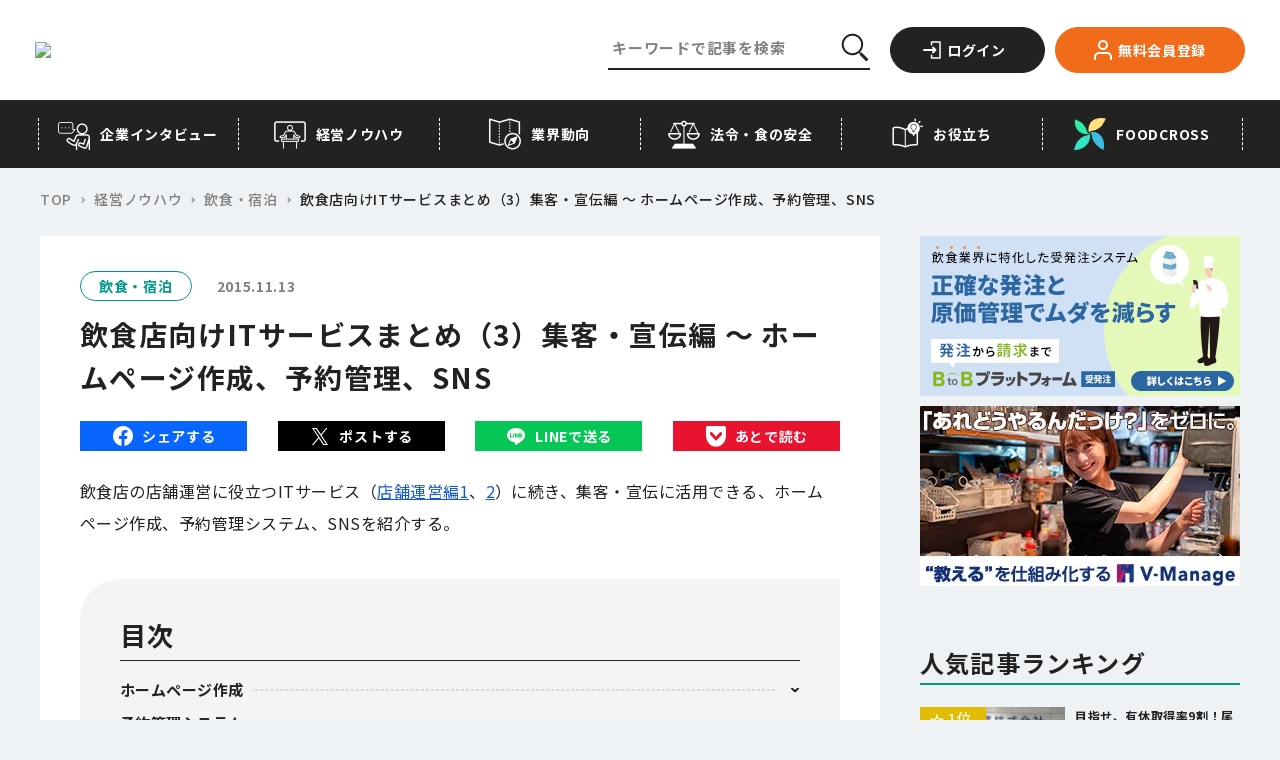

--- FILE ---
content_type: text/html;charset=utf-8
request_url: https://foods-ch.infomart.co.jp/knowledge/buyer/1447381822340
body_size: 172491
content:
<!DOCTYPE html><html  lang="ja" prefix="og: http://ogp.me/ns#" data-capo=""><head><meta charset="utf-8">
<meta name="viewport" content="width=device-width, initial-scale=1">
<title>飲食店向けITサービスまとめ（3）集客・宣伝編 ～ ホームページ作成、予約管理、SNS | フーズチャネル</title>
<link rel="preconnect" href="https://fonts.googleapis.com">
<link rel="preconnect" href="https://fonts.gstatic.com" crossorigin>
<script src="https://code.jquery.com/jquery-3.6.4.slim.min.js"></script>
<script src="https://iframely.kuroco-front.app/embed.js?cancel=0"></script>
<script src="https://www.google.com/recaptcha/enterprise.js"></script>
<link rel="stylesheet" href="https://fonts.googleapis.com/css2?family=Noto+Sans+JP:wght@400;500;700&family=Ubuntu:wght@700&display=swap">
<style>@font-face{font-family:swiper-icons;font-style:normal;font-weight:400;src:url("data:application/font-woff;charset=utf-8;base64, [base64]//wADZ2x5ZgAAAywAAADMAAAD2MHtryVoZWFkAAABbAAAADAAAAA2E2+eoWhoZWEAAAGcAAAAHwAAACQC9gDzaG10eAAAAigAAAAZAAAArgJkABFsb2NhAAAC0AAAAFoAAABaFQAUGG1heHAAAAG8AAAAHwAAACAAcABAbmFtZQAAA/gAAAE5AAACXvFdBwlwb3N0AAAFNAAAAGIAAACE5s74hXjaY2BkYGAAYpf5Hu/j+W2+MnAzMYDAzaX6QjD6/4//Bxj5GA8AuRwMYGkAPywL13jaY2BkYGA88P8Agx4j+/8fQDYfA1AEBWgDAIB2BOoAeNpjYGRgYNBh4GdgYgABEMnIABJzYNADCQAACWgAsQB42mNgYfzCOIGBlYGB0YcxjYGBwR1Kf2WQZGhhYGBiYGVmgAFGBiQQkOaawtDAoMBQxXjg/wEGPcYDDA4wNUA2CCgwsAAAO4EL6gAAeNpj2M0gyAACqxgGNWBkZ2D4/wMA+xkDdgAAAHjaY2BgYGaAYBkGRgYQiAHyGMF8FgYHIM3DwMHABGQrMOgyWDLEM1T9/w8UBfEMgLzE////P/5//f/V/xv+r4eaAAeMbAxwIUYmIMHEgKYAYjUcsDAwsLKxc3BycfPw8jEQA/[base64]/uznmfPFBNODM2K7MTQ45YEAZqGP81AmGGcF3iPqOop0r1SPTaTbVkfUe4HXj97wYE+yNwWYxwWu4v1ugWHgo3S1XdZEVqWM7ET0cfnLGxWfkgR42o2PvWrDMBSFj/IHLaF0zKjRgdiVMwScNRAoWUoH78Y2icB/yIY09An6AH2Bdu/UB+yxopYshQiEvnvu0dURgDt8QeC8PDw7Fpji3fEA4z/PEJ6YOB5hKh4dj3EvXhxPqH/SKUY3rJ7srZ4FZnh1PMAtPhwP6fl2PMJMPDgeQ4rY8YT6Gzao0eAEA409DuggmTnFnOcSCiEiLMgxCiTI6Cq5DZUd3Qmp10vO0LaLTd2cjN4fOumlc7lUYbSQcZFkutRG7g6JKZKy0RmdLY680CDnEJ+UMkpFFe1RN7nxdVpXrC4aTtnaurOnYercZg2YVmLN/d/gczfEimrE/fs/bOuq29Zmn8tloORaXgZgGa78yO9/cnXm2BpaGvq25Dv9S4E9+5SIc9PqupJKhYFSSl47+Qcr1mYNAAAAeNptw0cKwkAAAMDZJA8Q7OUJvkLsPfZ6zFVERPy8qHh2YER+3i/BP83vIBLLySsoKimrqKqpa2hp6+jq6RsYGhmbmJqZSy0sraxtbO3sHRydnEMU4uR6yx7JJXveP7WrDycAAAAAAAH//wACeNpjYGRgYOABYhkgZgJCZgZNBkYGLQZtIJsFLMYAAAw3ALgAeNolizEKgDAQBCchRbC2sFER0YD6qVQiBCv/H9ezGI6Z5XBAw8CBK/m5iQQVauVbXLnOrMZv2oLdKFa8Pjuru2hJzGabmOSLzNMzvutpB3N42mNgZGBg4GKQYzBhYMxJLMlj4GBgAYow/P/PAJJhLM6sSoWKfWCAAwDAjgbRAAB42mNgYGBkAIIbCZo5IPrmUn0hGA0AO8EFTQAA")}:root{--swiper-theme-color:#007aff}.swiper{list-style:none;margin-left:auto;margin-right:auto;overflow:hidden;padding:0;position:relative;z-index:1}.swiper-vertical>.swiper-wrapper{flex-direction:column}.swiper-wrapper{box-sizing:content-box;display:flex;height:100%;position:relative;transition-property:transform;width:100%;z-index:1}.swiper-android .swiper-slide,.swiper-wrapper{transform:translateZ(0)}.swiper-pointer-events{touch-action:pan-y}.swiper-pointer-events.swiper-vertical{touch-action:pan-x}.swiper-slide{flex-shrink:0;height:100%;position:relative;transition-property:transform;width:100%}.swiper-slide-invisible-blank{visibility:hidden}.swiper-autoheight,.swiper-autoheight .swiper-slide{height:auto}.swiper-autoheight .swiper-wrapper{align-items:flex-start;transition-property:transform,height}.swiper-backface-hidden .swiper-slide{backface-visibility:hidden;transform:translateZ(0)}.swiper-3d,.swiper-3d.swiper-css-mode .swiper-wrapper{perspective:1200px}.swiper-3d .swiper-cube-shadow,.swiper-3d .swiper-slide,.swiper-3d .swiper-slide-shadow,.swiper-3d .swiper-slide-shadow-bottom,.swiper-3d .swiper-slide-shadow-left,.swiper-3d .swiper-slide-shadow-right,.swiper-3d .swiper-slide-shadow-top,.swiper-3d .swiper-wrapper{transform-style:preserve-3d}.swiper-3d .swiper-slide-shadow,.swiper-3d .swiper-slide-shadow-bottom,.swiper-3d .swiper-slide-shadow-left,.swiper-3d .swiper-slide-shadow-right,.swiper-3d .swiper-slide-shadow-top{height:100%;left:0;pointer-events:none;position:absolute;top:0;width:100%;z-index:10}.swiper-3d .swiper-slide-shadow{background:rgba(0,0,0,.15)}.swiper-3d .swiper-slide-shadow-left{background-image:linear-gradient(270deg,rgba(0,0,0,.5),transparent)}.swiper-3d .swiper-slide-shadow-right{background-image:linear-gradient(90deg,rgba(0,0,0,.5),transparent)}.swiper-3d .swiper-slide-shadow-top{background-image:linear-gradient(0deg,rgba(0,0,0,.5),transparent)}.swiper-3d .swiper-slide-shadow-bottom{background-image:linear-gradient(180deg,rgba(0,0,0,.5),transparent)}.swiper-css-mode>.swiper-wrapper{overflow:auto;scrollbar-width:none;-ms-overflow-style:none}.swiper-css-mode>.swiper-wrapper::-webkit-scrollbar{display:none}.swiper-css-mode>.swiper-wrapper>.swiper-slide{scroll-snap-align:start start}.swiper-horizontal.swiper-css-mode>.swiper-wrapper{scroll-snap-type:x mandatory}.swiper-vertical.swiper-css-mode>.swiper-wrapper{scroll-snap-type:y mandatory}.swiper-centered>.swiper-wrapper:before{content:"";flex-shrink:0;order:9999}.swiper-centered.swiper-horizontal>.swiper-wrapper>.swiper-slide:first-child{margin-inline-start:var(--swiper-centered-offset-before)}.swiper-centered.swiper-horizontal>.swiper-wrapper:before{height:100%;min-height:1px;width:var(--swiper-centered-offset-after)}.swiper-centered.swiper-vertical>.swiper-wrapper>.swiper-slide:first-child{margin-block-start:var(--swiper-centered-offset-before)}.swiper-centered.swiper-vertical>.swiper-wrapper:before{height:var(--swiper-centered-offset-after);min-width:1px;width:100%}.swiper-centered>.swiper-wrapper>.swiper-slide{scroll-snap-align:center center;scroll-snap-stop:always}.swiper-virtual .swiper-slide{-webkit-backface-visibility:hidden;transform:translateZ(0)}.swiper-virtual.swiper-css-mode .swiper-wrapper:after{content:"";left:0;pointer-events:none;position:absolute;top:0}.swiper-virtual.swiper-css-mode.swiper-horizontal .swiper-wrapper:after{height:1px;width:var(--swiper-virtual-size)}.swiper-virtual.swiper-css-mode.swiper-vertical .swiper-wrapper:after{height:var(--swiper-virtual-size);width:1px}:root{--swiper-navigation-size:44px}.swiper-button-next,.swiper-button-prev{align-items:center;color:var(--swiper-navigation-color,var(--swiper-theme-color));cursor:pointer;display:flex;height:var(--swiper-navigation-size);justify-content:center;margin-top:calc(0px - var(--swiper-navigation-size)/2);position:absolute;top:50%;width:calc(var(--swiper-navigation-size)/44*27);z-index:10}.swiper-button-next.swiper-button-disabled,.swiper-button-prev.swiper-button-disabled{cursor:auto;opacity:.35;pointer-events:none}.swiper-button-next.swiper-button-hidden,.swiper-button-prev.swiper-button-hidden{cursor:auto;opacity:0;pointer-events:none}.swiper-navigation-disabled .swiper-button-next,.swiper-navigation-disabled .swiper-button-prev{display:none!important}.swiper-button-next:after,.swiper-button-prev:after{font-family:swiper-icons;font-size:var(--swiper-navigation-size);font-variant:normal;letter-spacing:0;line-height:1;text-transform:none!important}.swiper-button-prev,.swiper-rtl .swiper-button-next{left:10px;right:auto}.swiper-button-prev:after,.swiper-rtl .swiper-button-next:after{content:"prev"}.swiper-button-next,.swiper-rtl .swiper-button-prev{left:auto;right:10px}.swiper-button-next:after,.swiper-rtl .swiper-button-prev:after{content:"next"}.swiper-button-lock{display:none}.swiper-pagination{position:absolute;text-align:center;transform:translateZ(0);transition:opacity .3s;z-index:10}.swiper-pagination.swiper-pagination-hidden{opacity:0}.swiper-pagination-disabled>.swiper-pagination,.swiper-pagination.swiper-pagination-disabled{display:none!important}.swiper-horizontal>.swiper-pagination-bullets,.swiper-pagination-bullets.swiper-pagination-horizontal,.swiper-pagination-custom,.swiper-pagination-fraction{bottom:10px;left:0;width:100%}.swiper-pagination-bullets-dynamic{font-size:0;overflow:hidden}.swiper-pagination-bullets-dynamic .swiper-pagination-bullet{position:relative;transform:scale(.33)}.swiper-pagination-bullets-dynamic .swiper-pagination-bullet-active,.swiper-pagination-bullets-dynamic .swiper-pagination-bullet-active-main{transform:scale(1)}.swiper-pagination-bullets-dynamic .swiper-pagination-bullet-active-prev{transform:scale(.66)}.swiper-pagination-bullets-dynamic .swiper-pagination-bullet-active-prev-prev{transform:scale(.33)}.swiper-pagination-bullets-dynamic .swiper-pagination-bullet-active-next{transform:scale(.66)}.swiper-pagination-bullets-dynamic .swiper-pagination-bullet-active-next-next{transform:scale(.33)}.swiper-pagination-bullet{background:var(--swiper-pagination-bullet-inactive-color,#000);border-radius:50%;display:inline-block;height:var(
    --swiper-pagination-bullet-height,var(--swiper-pagination-bullet-size,8px)
  );opacity:var(--swiper-pagination-bullet-inactive-opacity,.2);width:var(
    --swiper-pagination-bullet-width,var(--swiper-pagination-bullet-size,8px)
  )}button.swiper-pagination-bullet{-webkit-appearance:none;-moz-appearance:none;appearance:none;border:none;box-shadow:none;margin:0;padding:0}.swiper-pagination-clickable .swiper-pagination-bullet{cursor:pointer}.swiper-pagination-bullet:only-child{display:none!important}.swiper-pagination-bullet-active{background:var(--swiper-pagination-color,var(--swiper-theme-color));opacity:var(--swiper-pagination-bullet-opacity,1)}.swiper-pagination-vertical.swiper-pagination-bullets,.swiper-vertical>.swiper-pagination-bullets{right:10px;top:50%;transform:translate3d(0,-50%,0)}.swiper-pagination-vertical.swiper-pagination-bullets .swiper-pagination-bullet,.swiper-vertical>.swiper-pagination-bullets .swiper-pagination-bullet{display:block;margin:var(--swiper-pagination-bullet-vertical-gap,6px) 0}.swiper-pagination-vertical.swiper-pagination-bullets.swiper-pagination-bullets-dynamic,.swiper-vertical>.swiper-pagination-bullets.swiper-pagination-bullets-dynamic{top:50%;transform:translateY(-50%);width:8px}.swiper-pagination-vertical.swiper-pagination-bullets.swiper-pagination-bullets-dynamic .swiper-pagination-bullet,.swiper-vertical>.swiper-pagination-bullets.swiper-pagination-bullets-dynamic .swiper-pagination-bullet{display:inline-block;transition:transform .2s,top .2s}.swiper-horizontal>.swiper-pagination-bullets .swiper-pagination-bullet,.swiper-pagination-horizontal.swiper-pagination-bullets .swiper-pagination-bullet{margin:0 var(--swiper-pagination-bullet-horizontal-gap,4px)}.swiper-horizontal>.swiper-pagination-bullets.swiper-pagination-bullets-dynamic,.swiper-pagination-horizontal.swiper-pagination-bullets.swiper-pagination-bullets-dynamic{left:50%;transform:translateX(-50%);white-space:nowrap}.swiper-horizontal>.swiper-pagination-bullets.swiper-pagination-bullets-dynamic .swiper-pagination-bullet,.swiper-pagination-horizontal.swiper-pagination-bullets.swiper-pagination-bullets-dynamic .swiper-pagination-bullet{transition:transform .2s,left .2s}.swiper-horizontal.swiper-rtl>.swiper-pagination-bullets-dynamic .swiper-pagination-bullet{transition:transform .2s,right .2s}.swiper-pagination-progressbar{background:rgba(0,0,0,.25);position:absolute}.swiper-pagination-progressbar .swiper-pagination-progressbar-fill{background:var(--swiper-pagination-color,var(--swiper-theme-color));height:100%;left:0;position:absolute;top:0;transform:scale(0);transform-origin:left top;width:100%}.swiper-rtl .swiper-pagination-progressbar .swiper-pagination-progressbar-fill{transform-origin:right top}.swiper-horizontal>.swiper-pagination-progressbar,.swiper-pagination-progressbar.swiper-pagination-horizontal,.swiper-pagination-progressbar.swiper-pagination-vertical.swiper-pagination-progressbar-opposite,.swiper-vertical>.swiper-pagination-progressbar.swiper-pagination-progressbar-opposite{height:4px;left:0;top:0;width:100%}.swiper-horizontal>.swiper-pagination-progressbar.swiper-pagination-progressbar-opposite,.swiper-pagination-progressbar.swiper-pagination-horizontal.swiper-pagination-progressbar-opposite,.swiper-pagination-progressbar.swiper-pagination-vertical,.swiper-vertical>.swiper-pagination-progressbar{height:100%;left:0;top:0;width:4px}.swiper-pagination-lock{display:none}.swiper-scrollbar{background:rgba(0,0,0,.1);border-radius:10px;position:relative;-ms-touch-action:none}.swiper-scrollbar-disabled>.swiper-scrollbar,.swiper-scrollbar.swiper-scrollbar-disabled{display:none!important}.swiper-horizontal>.swiper-scrollbar,.swiper-scrollbar.swiper-scrollbar-horizontal{bottom:3px;height:5px;left:1%;position:absolute;width:98%;z-index:50}.swiper-scrollbar.swiper-scrollbar-vertical,.swiper-vertical>.swiper-scrollbar{height:98%;position:absolute;right:3px;top:1%;width:5px;z-index:50}.swiper-scrollbar-drag{background:rgba(0,0,0,.5);border-radius:10px;height:100%;left:0;position:relative;top:0;width:100%}.swiper-scrollbar-cursor-drag{cursor:move}.swiper-scrollbar-lock{display:none}.swiper-zoom-container{align-items:center;display:flex;height:100%;justify-content:center;text-align:center;width:100%}.swiper-zoom-container>canvas,.swiper-zoom-container>img,.swiper-zoom-container>svg{max-height:100%;max-width:100%;-o-object-fit:contain;object-fit:contain}.swiper-slide-zoomed{cursor:move}.swiper-lazy-preloader{border:4px solid var(--swiper-preloader-color,var(--swiper-theme-color));border-radius:50%;border-top:4px solid transparent;box-sizing:border-box;height:42px;left:50%;margin-left:-21px;margin-top:-21px;position:absolute;top:50%;transform-origin:50%;width:42px;z-index:10}.swiper-watch-progress .swiper-slide-visible .swiper-lazy-preloader,.swiper:not(.swiper-watch-progress) .swiper-lazy-preloader{animation:swiper-preloader-spin 1s linear infinite}.swiper-lazy-preloader-white{--swiper-preloader-color:#fff}.swiper-lazy-preloader-black{--swiper-preloader-color:#000}@keyframes swiper-preloader-spin{0%{transform:rotate(0deg)}to{transform:rotate(1turn)}}.swiper .swiper-notification{left:0;opacity:0;pointer-events:none;position:absolute;top:0;z-index:-1000}.swiper-free-mode>.swiper-wrapper{margin:0 auto;transition-timing-function:ease-out}.swiper-grid>.swiper-wrapper{flex-wrap:wrap}.swiper-grid-column>.swiper-wrapper{flex-direction:column;flex-wrap:wrap}.swiper-fade.swiper-free-mode .swiper-slide{transition-timing-function:ease-out}.swiper-fade .swiper-slide{pointer-events:none;transition-property:opacity}.swiper-fade .swiper-slide .swiper-slide{pointer-events:none}.swiper-fade .swiper-slide-active,.swiper-fade .swiper-slide-active .swiper-slide-active{pointer-events:auto}.swiper-cube{overflow:visible}.swiper-cube .swiper-slide{backface-visibility:hidden;height:100%;pointer-events:none;transform-origin:0 0;visibility:hidden;width:100%;z-index:1}.swiper-cube .swiper-slide .swiper-slide{pointer-events:none}.swiper-cube.swiper-rtl .swiper-slide{transform-origin:100% 0}.swiper-cube .swiper-slide-active,.swiper-cube .swiper-slide-active .swiper-slide-active{pointer-events:auto}.swiper-cube .swiper-slide-active,.swiper-cube .swiper-slide-next,.swiper-cube .swiper-slide-next+.swiper-slide,.swiper-cube .swiper-slide-prev{pointer-events:auto;visibility:visible}.swiper-cube .swiper-slide-shadow-bottom,.swiper-cube .swiper-slide-shadow-left,.swiper-cube .swiper-slide-shadow-right,.swiper-cube .swiper-slide-shadow-top{backface-visibility:hidden;z-index:0}.swiper-cube .swiper-cube-shadow{bottom:0;height:100%;left:0;opacity:.6;position:absolute;width:100%;z-index:0}.swiper-cube .swiper-cube-shadow:before{background:#000;bottom:0;content:"";filter:blur(50px);left:0;position:absolute;right:0;top:0}.swiper-flip{overflow:visible}.swiper-flip .swiper-slide{backface-visibility:hidden;pointer-events:none;z-index:1}.swiper-flip .swiper-slide .swiper-slide{pointer-events:none}.swiper-flip .swiper-slide-active,.swiper-flip .swiper-slide-active .swiper-slide-active{pointer-events:auto}.swiper-flip .swiper-slide-shadow-bottom,.swiper-flip .swiper-slide-shadow-left,.swiper-flip .swiper-slide-shadow-right,.swiper-flip .swiper-slide-shadow-top{backface-visibility:hidden;z-index:0}.swiper-creative .swiper-slide{backface-visibility:hidden;overflow:hidden;transition-property:transform,opacity,height}.swiper-cards{overflow:visible}.swiper-cards .swiper-slide{backface-visibility:hidden;overflow:hidden;transform-origin:center bottom}</style>
<style>@charset "UTF-8";.staticEntry a:not(.c-button-more):not(.c-button-register){color:#1558d6;text-decoration:none}.staticEntry a:not(.c-button-more):not(.c-button-register):hover{text-decoration:underline}.staticEntry #wp{height:100%;min-width:320px;overflow:hidden}.staticEntry #hd,.staticEntry #wp{margin:0 auto;padding:0;text-align:center}.staticEntry #hd{background:#fff;border-bottom:1px solid #cdcdcd;min-height:43px;width:100%}.staticEntry #hd:after{clear:both;content:" ";display:block;font-size:0;height:0;visibility:hidden}.staticEntry #hd .inner{margin:0 auto;text-align:left;width:auto}.staticEntry #hd .fixed{background:#fff;border-bottom:1px solid #cdcdcd;-webkit-box-shadow:0 6px 12px rgba(0,0,0,.175);left:0;margin:0 auto;min-height:44px;position:fixed;text-align:left;top:0;width:100%;z-index:100}.staticEntry #hd .fixed:after{color:#fff;content:".";display:block;height:1px;left:0;position:absolute;top:0;width:1px}.staticEntry #ct{margin:0 auto;padding:0;width:100%}.staticEntry #ct:after{clear:both;content:" ";display:block;font-size:0;height:0;visibility:hidden}.staticEntry #ft{margin:0;padding:0;width:100%}.staticEntry #ft .inner{padding-top:48px}.staticEntry #hd #logo{display:table-cell;float:left;font-size:12px;height:auto;margin:0;padding:10px 0 0 10px;text-align:center;vertical-align:middle;width:142px}.staticEntry #hd #logo img{height:auto;width:100%}.staticEntry #hd #logo.ex{width:202px}.staticEntry #hd #logo.ex:after{clear:both;content:" ";display:block;font-size:0;height:0;visibility:hidden}.staticEntry #hd #logo.ex img{float:left;width:142px}.staticEntry #hd #logo.ex span{background:#858585;border:1px solid #858585;border-radius:4px;color:#fff;height:25px;line-height:25px;margin:0;padding:0;position:absolute;right:10px;top:10px;width:54px}.staticEntry #hd #loginParts{display:block;float:right;margin:0;min-height:44px}.staticEntry #hd #loginParts a.dropdown-toggle{background:transparent;display:block;width:100%}.staticEntry #hd #loginParts .btnPush{display:inline-block;float:left;margin:0 15px 0 0;padding:5px 0 0;width:auto}.staticEntry #hd #btnLogin span img{height:auto;width:32px}.staticEntry #hd #btnMenu span img{height:auto;width:34px}.staticEntry #hd #btnSearch span img{height:auto;width:20px}.staticEntry #ct #ctHead{background:#444;min-height:33px;width:100%}.staticEntry #ct #ctHead .inner{margin:0 auto;position:relative;width:auto}.staticEntry #ct #ctHead h1{font-size:16px}.staticEntry #ct #ctHead h1,.staticEntry #ct #ctHead h2{color:#fff;display:block;line-height:33px;margin:0 0 0 10px;padding:0;text-align:left;vertical-align:middle}.staticEntry #ct #ctHead h2{font-size:14px}.staticEntry #ct #ctHead .button{display:block;margin:0;min-height:26px;padding:0;position:absolute;right:8px;top:3px}.staticEntry #ct #ctHead .button a{background:#fff;color:#000;display:block;font-size:12px;height:auto;line-height:26px;margin:0;padding:0 10px;position:relative;text-align:center;width:122px}.staticEntry #ct #ctHead .button a:after{background:url([data-uri]) no-repeat 0 #fff;background-size:8px auto;content:"";display:block;height:13px;position:absolute;right:5px;top:6px;width:8px;z-index:100}.staticEntry #ct #ctHead #inlinePath{color:#fff;display:-webkit-box;font-size:14px;margin:0;min-width:320px;overflow:hidden;overflow-x:scroll;padding:0}.staticEntry #ct #ctHead #inlinePath a{color:#fff;font-size:13px;line-height:33px;text-decoration:underline}.staticEntry #ct #ctHead #inlinePath h1{display:inline-block}.staticEntry #ct #ctHead #inlinePath ul{font-size:13px;height:33px;margin:0;padding:0;position:relative;width:100%}.staticEntry #ct #ctHead #inlinePath li{display:inline-table;font-size:13px;line-height:33px;margin:0 0 0 20px;padding:0;vertical-align:middle}.staticEntry #ct #ctHead #inlinePath li:before{content:">";display:inline-block;left:-2px;line-height:33px;margin:0;padding:0 10px;position:absolute;top:2px}.staticEntry #ct #ctHead #inlinePath li a,.staticEntry #ct #ctHead #inlinePath li span{display:inline-block;margin:0;padding:0;vertical-align:middle}.staticEntry #ct #ctHead #inlinePath li span{color:#fff;font-size:13px;line-height:33px}.staticEntry #ct a{color:#1558d6}.staticEntry #ct a.c-button-more{color:#222}.staticEntry #ct a.c-button-more:hover{color:#fff}.staticEntry a.c-button-more.--download{background-color:#00988c;border-color:#00988c;color:#fff;font-weight:700;min-width:160px;padding-left:0;padding-right:0;width:160px}.staticEntry a.c-button-more.--download span{padding-left:22px}.staticEntry a.c-button-more.--download:after{content:none}.staticEntry a.c-button-more.--download:before{background:url([data-uri]) no-repeat 0 0/100% auto;content:"";height:18px;left:20px;position:absolute;top:50%;transform:translateY(-50%);transition:all .15s cubic-bezier(.455,.03,.515,.955);width:18px}@media only screen and (max-width:1024px){.staticEntry a.c-button-more.--download{min-width:185px;width:185px}.staticEntry a.c-button-more.--download:before{left:30px}}@media (hover:hover){.staticEntry a.c-button-more.--download:hover{background-color:#fff;color:#00988c}.staticEntry a.c-button-more.--download:hover:before{background-image:url([data-uri])}}.staticEntry #ct .section{margin:0;padding:0}.staticEntry #ct .section:after{clear:both;content:" ";display:block;font-size:0;height:0;visibility:hidden}.staticEntry #ct .titHead h2{background:#444;color:#fff;font-size:14px;line-height:1;margin:0;padding:10px 0 10px 10px}.staticEntry #ct .titHead h2[class=green]{background:#fff;border-left:5px solid #00988c;color:#000;font-weight:400;margin:10px 10px 0;padding:4px 0 4px 10px}.staticEntry #ct .titHead h3{background:#e9e9e9;color:#000;font-size:14px;margin:0;padding:7px 0 7px 10px}.staticEntry #ct .titHead p.subTxt{border-bottom:1px solid #ccc;font-size:10px;font-weight:400;line-height:1.2;margin:10px 0;padding:0 10px 10px;text-align:right}.staticEntry #ct .thumbBasic{margin:0;padding:0}.staticEntry #ct .thumbBasic p{border-bottom:1px solid #ccc;display:block;line-height:1.4;margin:0;min-height:86px;padding:10px 10px 9px 105px;position:relative}.staticEntry #ct .thumbBasic p:after{clear:both;content:" ";display:block;font-size:0;height:0;visibility:hidden}.staticEntry #ct .thumbBasic p:last-child{border-bottom:none;margin-bottom:17px}.staticEntry #ct .thumbBasic .img-thumbnail{border-radius:0;display:block;float:left;height:auto;margin:0 10px 0 -95px;padding:0;position:relative;width:85px}.staticEntry #ct .thumbBasic p strong{color:#00988c;display:block;font-size:12px;font-weight:400;line-height:1.2;margin:0 0 9px}.staticEntry #ct .thumbBasic p em{color:#00488f;display:block;font-size:14px;font-weight:400;line-height:1.2;margin:0 0 9px}.staticEntry #ct .thumbBasic p span{color:#444;display:block;font-size:10px}.staticEntry #ct .thumbBasic03{border-bottom:1px solid #ccc;margin:0;padding:0}.staticEntry #ct .thumbBasic03 a{display:block;-webkit-tap-highlight-color:rgba(170,170,170,.5)}.staticEntry #ct .thumbBasic03 .box{line-height:1.4;padding:10px 10px 9px 148px}.staticEntry #ct .thumbBasic03_wrapper .thumbBasic03:last-child{border-bottom:none;margin-bottom:17px}.staticEntry #ct .thumbBasic03 .title{display:block;line-height:1.4;margin-bottom:10px}.staticEntry #ct .thumbBasic03 img{border:1px solid #ccc;width:118px}.staticEntry #ct .thumbBasic03 .box{padding:10px}.staticEntry #ct .thumbBasic03 .title strong{background:#00988c;color:#fff;display:inline-block;font-size:12px;font-weight:700;margin:0 0 5px;padding:3px 15px}.staticEntry #ct .thumbBasic03 .title em{color:#00488f;display:block;font-size:15px;font-weight:400;line-height:1.2;margin:0 0 5px}.staticEntry #ct .thumbBasic03 .details{padding-left:10px;width:50%}.staticEntry #ct .thumbBasic03 .details span{color:#444;display:block;font-size:12px;margin:0 0 3px}.staticEntry #ct .thumbBasic03 .details,.staticEntry #ct .thumbBasic03 p img{display:-moz-inline-box;display:inline-block;display:inline;zoom:1}.staticEntry #ct .thumbBasic04{margin:0;padding:0}.staticEntry #ct .thumbBasic04 a{display:block;-webkit-tap-highlight-color:rgba(170,170,170,.5)}.staticEntry #ct .thumbBasic04 .box{border-bottom:1px solid #ccc;line-height:1.4;padding:10px 10px 9px 148px}.staticEntry #ct .thumbBasic04 .title{display:block;line-height:1.4}.staticEntry #ct .thumbBasic04 img{border:1px solid #ccc;max-width:360px;width:100%}.staticEntry #ct .thumbBasic04 .box{padding:10px}.staticEntry #ct .thumbBasic04 .title strong{color:#00988c;display:block;font-size:12px;font-weight:400;margin:0 0 5px}.staticEntry #ct .thumbBasic04 .title em{color:#00488f;display:block;font-size:14px;font-weight:400;line-height:1.2;margin:0 0 5px}.staticEntry #ct .thumbBasic04 .details{margin-top:10px;padding-left:10px}.staticEntry #ct .thumbBasic04 .details span{color:#444;display:block;font-size:13px;margin:0 0 3px}.staticEntry #ct .thumbBasic05{margin:0;padding:0}.staticEntry #ct .thumbBasic05 a{display:block;-webkit-tap-highlight-color:rgba(170,170,170,.5)}.staticEntry #ct .thumbBasic05 .box{border-bottom:1px solid #ccc;line-height:1.4;min-height:120px;padding:10px 10px 9px 148px}.staticEntry #ct .thumbBasic05 .title{line-height:1.4;max-width:58%;padding-left:10px}.staticEntry #ct .thumbBasic05 img{border:1px solid #ccc;margin-bottom:5px;width:108px}.staticEntry #ct .thumbBasic05 .box{padding:10px}.staticEntry #ct .thumbBasic05 .title strong{color:#00988c;display:block;font-size:12px;font-weight:400;margin:0 0 5px}.staticEntry #ct .thumbBasic05 .title em{color:#00488f;display:block;font-size:14px;font-weight:700;line-height:1.2}.staticEntry #ct .thumbBasic05 .details{display:block;padding-top:5px}.staticEntry #ct .thumbBasic05 .details span{color:#444;display:block;font-size:12px;margin:0 0 3px}.staticEntry #ct .thumbBasic05 .title,.staticEntry #ct .thumbBasic05 img{display:-moz-inline-box;display:inline-block;display:inline;zoom:1}.staticEntry #ct .txtBasic{margin:0;padding:0}.staticEntry #ct .txtBasic p{border-bottom:1px solid #ccc;display:block;line-height:1.4;margin:0;padding:10px 10px 9px;position:relative}.staticEntry #ct .txtBasic p:after{clear:both;content:" ";display:block;font-size:0;height:0;visibility:hidden}.staticEntry #ct .txtBasic p:last-child{border-bottom:none;margin-bottom:17px}.staticEntry #ct .txtBasic p strong{color:#00488f;display:block;font-size:14px;font-weight:400;line-height:1.2;margin:0 0 6px}.staticEntry #ct .txtBasic p strong.link{background-size:20px auto;display:inline-block;padding-right:32px}.staticEntry #ct .txtBasic p em{color:#444;display:block;font-size:14px;line-height:1.2;margin:0}.staticEntry #ct .txtBasic p span{color:#444;display:block;font-size:12px}.staticEntry #ct .photoBasic{margin:0 0 20px;padding:0}.staticEntry #ct .photoBasic p{border-bottom:1px solid #ccc;display:block;line-height:1.4;margin:0;min-height:10px;padding:10px 10px 9px 105px;position:relative}.staticEntry #ct .photoBasic p:after{clear:both;content:" ";display:block;font-size:0;height:0;visibility:hidden}.staticEntry #ct .photoBasic p:last-child{border-bottom:none}.staticEntry #ct .photoBasic .img-thumbnail{border-radius:0;display:block;float:left;height:auto;margin:0 10px 0 -95px;padding:0;position:relative;width:90px}.staticEntry #ct .photoBasic p strong{color:#00488f;display:block;font-size:14px;font-weight:400;line-height:1.2;margin:0 0 9px}.staticEntry #ct .photoBasic p em{color:#444;display:block;font-size:12px;font-weight:400;line-height:1.2;margin:0 0 9px}.staticEntry #ct .feedOutput{margin:0;padding:0}.staticEntry #ct .feedOutput p{display:block;font-size:14px;line-height:1.8;margin:0;padding:0}.staticEntry .feedOutput .thumbLoop{background:#efefef;display:table;margin:0 auto 10px;padding:10px 0 0 10px;width:100%}.staticEntry .feedOutput .thumbLoop ul{margin:0 -10px 0 0;padding:0}.staticEntry .feedOutput .thumbLoop li{display:inline-table;height:75px;margin:0 5px 10px 0;padding:0;text-align:center;vertical-align:middle;width:95px}.staticEntry .feedOutput .thumbLoop li a{background:#fff;display:block;height:75px;margin:0;padding:0;text-align:center;width:95px}.staticEntry .feedOutput .thumbLoop li img{display:inline-table;height:auto;text-align:center;vertical-align:middle;width:auto}.staticEntry .feedOutput .feedHead{margin:0;padding:10px 0}.staticEntry .feedOutput .feedHead h2{font-size:18px;line-height:1.2;margin:0 10px 10px;padding:0}.staticEntry .feedOutput .feedHead ul{margin:0 10px 0 0;padding:0;text-align:right}.staticEntry .feedOutput .feedHead li{font-size:12px;line-height:1.2;margin:0 0 5px;padding:0}.staticEntry .feedOutput .feedBody{margin:0 10px;padding:0 0 20px}.staticEntry .feedOutput .feedBody h1,.staticEntry .feedOutput .feedBody h2,.staticEntry .feedOutput .feedBody h3,.staticEntry .feedOutput .feedBody h4,.staticEntry .feedOutput .feedBody h5{font-weight:700}.staticEntry #ct .importEntry{margin:0 0 20px;padding:0}.staticEntry #ct .importEntry .column_wrapper{border-bottom:1px solid #ccc;display:block;line-height:1.4;margin:0;min-height:10px;padding:10px 10px 9px 105px;position:relative}.staticEntry #ct .importEntry .column_wrapper:after{clear:both;content:" ";display:block;font-size:0;height:0;visibility:hidden}.staticEntry #ct .importEntry .column_wrapper:last-child{border-bottom:none}.staticEntry #ct .importEntry .left_area img{border-radius:0;display:block;float:left;height:auto;margin:0 15px 0 -95px;padding:0;position:relative;width:85px}.staticEntry #ct .importEntry dt{color:#444;display:block;font-size:12px;font-weight:400;line-height:1.2;margin:0 0 9px}.staticEntry #ct .importEntry dd{color:#00488f;display:block;font-size:14px;font-weight:400;line-height:1.2;margin:0 0 9px}.staticEntry #ct .categoryTag{margin:0 10px;padding:0}.staticEntry .categoryTag dt{color:#000;font-size:14px;font-weight:400;line-height:1.2;margin:0 0 14px}.staticEntry .categoryTag dd{margin:0;padding:0}.staticEntry .categoryTag dd ul{margin:0 -10px;padding:0 10px;position:relative}.staticEntry .categoryTag dd li{display:inline-block;margin:0 1% 0 0;padding:0}.staticEntry .categoryTag dd a{background:#efefef;display:block;font-size:14px;margin:0 0 10px;padding:9px 2em;text-align:center}.staticEntry .categoryCell{background:#f2f2f2;margin:0 10px 20px;padding:0}.staticEntry .categoryCell dt{background:#444;color:#fff;font-size:14px;line-height:1.2;margin:0;padding:8px 10px}.staticEntry .categoryCell dd{margin:0;padding:0}.staticEntry .categoryCell dd:after{clear:both;content:" ";display:block;font-size:0;height:0;visibility:hidden}.staticEntry .categoryCell dd.catName{padding:10px 0 0}.staticEntry .categoryCell dd.catName ul{margin:0 auto 10px;overflow:hidden;padding:0}.staticEntry .categoryCell dd.catName li{background:#fff;border:1px solid #fff;border-radius:4px;display:block;float:left;font-size:14px;height:43px;line-height:43px;margin:0 0 6px 6px;padding:0;width:138px}.staticEntry .categoryCell dd.catName li a{background:url([data-uri]) no-repeat 117px;background-size:8px auto;display:block;margin:0;padding:0 0 0 10px}.staticEntry .categoryCell dd.cornerName{margin:0 10px;padding:0 0 10px}.staticEntry .categoryCell dd.cornerName strong{border-left:5px solid #444;display:block;font-size:14px;margin:0 0 16px;padding:0 0 0 7px}.staticEntry .categoryCell dd.cornerName ul{margin:0 0 0 14px;padding:0}.staticEntry .categoryCell dd.cornerName li{margin:0 0 5px;padding:0}.staticEntry .categoryCell dd.cornerName li a{background-size:3px auto;font-size:14px;line-height:1.2;margin:0;padding:0 0 0 10px}.staticEntry #ct .postTag{background:#efefef;margin:0 0 20px;padding:0}.staticEntry .postTag dl{margin:0 10px;padding:0}.staticEntry .postTag dt{color:#000;font-size:14px;font-weight:400;line-height:1.2;margin:0;padding:10px 0}.staticEntry .postTag dd{margin:0;padding:0}.staticEntry .postTag dd ul{margin:0;padding:0;position:relative}.staticEntry .postTag dd li{display:inline-block;margin:0 1% 0 0;padding:0}.staticEntry .postTag dd a{display:block;font-size:14px;margin:0;padding:0 2em 5px 0;text-align:left}.staticEntry .prBanner{margin:0 10px;padding:0;text-align:center}.staticEntry .prBanner dt{color:#444;font-size:10px;font-weight:400;margin:0 auto 5px;width:300px}.staticEntry .prBanner dd{display:block;margin:0 auto 20px;padding:0;width:100%}.staticEntry .prBanner dd ul{margin:0 auto;text-align:center;width:100%}.staticEntry .prBanner dd img{height:auto;width:300px}.staticEntry .prBanner img{width:100%}.staticEntry .prBanner .random_bnr01,.staticEntry .prBanner .random_bnr02,.staticEntry .prBanner .random_bnr03{display:block}.staticEntry .prBanner .prTxt li{text-align:left}.staticEntry .prBanner .prTxt dt{text-align:left;width:100%}.staticEntry .prBanner .prTxt dd li a{color:#636363!important}.staticEntry .bnrMail{margin:0 10px 14px;padding:0}.staticEntry .bnrMail a{background:#f7f7f7;border:3px solid #dbd7d7;display:block;margin:0 auto;padding:5px 0;width:295px}.staticEntry .bnrMail a span{background-size:32px auto;color:#00488f;display:block;font-size:12px;font-weight:400;line-height:1.2;margin:0 auto;padding:5px 0 5px 65px}.staticEntry .btnParts{background:#efefef;margin:0 auto 20px;padding:13px 0;width:260px}.staticEntry .btnParts a{display:block;font-size:15px;font-weight:400;line-height:1.1;text-align:center;width:260px}.staticEntry .btnParts.arrow span{background:url([data-uri]) no-repeat 100%;background-size:8px auto;display:inline-block;padding:0 19px 0 0}.staticEntry .btnParts.link span{background-size:20px auto;display:inline-block;font-size:14px;padding:0 20px 0 0;text-align:center}.staticEntry .basicEntry{margin:0 0 15px;padding:15px 0 0}.staticEntry .basicEntry .entryHead{border-bottom:1px solid #ccc;margin:0;padding:0 10px 10px}.staticEntry .basicEntry .entryHead h2{font-size:18px;font-weight:400;line-height:1.4;margin:0;padding:0}.staticEntry .basicEntry .entryHead h2 span:first-child{margin-top:10px}.staticEntry .basicEntry .entryHead h2 span.date,.staticEntry .basicEntry .entryHead h2 span.name{color:#444;display:block;font-size:12px;line-height:1.4;text-align:right}.staticEntry .basicEntry .entryBody{margin:0;padding:10px 0 0}.staticEntry .basicEntry .entryBody p:first-child{margin-top:0}.staticEntry .basicEntry .entryBody p{font-size:14px;line-height:1.8;margin:-15px 10px 30px}.staticEntry .basicEntry .entryBody p.tit{margin-bottom:15px;position:relative}.staticEntry .basicEntry .entryBody .figure{margin:0 auto 30px;padding:0;text-align:center}.staticEntry .basicEntry .entryBody .figure img{height:auto;margin:0;padding:0;width:320px}.staticEntry .basicEntry .entryBody span.figure{display:block;margin:15px -10px;padding:0;text-align:center}.staticEntry .basicEntry .entryFoot{margin:0 10px;padding:0}.staticEntry .basicEntry .entryFoot .evaluation_btn li{display:inline-block;margin-bottom:15px;padding:0;vertical-align:middle}.staticEntry .basicEntry .entryFoot .evaluation_btn li:first-child{margin-right:1em}.staticEntry .basicEntry .entryFoot .evaluation_btn li a{display:inline-block;vertical-align:middle}.staticEntry .customEntry{margin:0 0 15px;padding:15px 0 0}.staticEntry .customEntry .entryHead{margin:0;padding:0 10px 10px}.staticEntry .customEntry .catch{color:#00988c;display:block;font-size:12px;font-weight:400;margin:0 0 5px;padding:0}.staticEntry .customEntry .entryHead h2{font-size:18px;font-weight:400;line-height:1.4;margin:0;padding:0}.staticEntry .customEntry .entryHead h2 span:first-child{margin-top:10px}.staticEntry .customEntry .entryHead h2 span.date,.staticEntry .customEntry .entryHead h2 span.name{color:#444;display:block;font-size:12px;line-height:1.4;text-align:right}.staticEntry .customEntry .entryHead h2 span.icon{background-size:7px 9px;color:#444;display:block;font-size:12px;line-height:1.4;margin:10px 0 0;padding:2px 0 2px 13px;text-align:left}.staticEntry .customEntry .entryHead h2 span.noImg{background:none;background-size:7px 9px;color:#444;display:block;font-size:12px;line-height:1.4;margin:10px 0 0;padding:2px 0;text-align:left}.staticEntry .customEntry .entryHead .mainVisual{background:#e9e9e9;margin:0 -10px;padding:0}.staticEntry .customEntry .entryHead .mainVisual .figure{background:#fff;margin:0;padding:15px 0 0;text-align:center}.staticEntry .customEntry .entryHead .mainVisual .figure img{height:auto;text-align:center;width:320px}@media only screen and (min-width:480px){.staticEntry .customEntry .entryHead .mainVisual .figure img{height:auto;width:100%}.staticEntry .customEntry .entryHead .mainVisual .figure{height:152px;overflow:hidden;width:100%}}.staticEntry .customEntry .entryHead .mainVisual p{color:#000;font-size:12px;font-weight:400;line-height:1.4;margin:0 10px;padding:8px 0 10px}.staticEntry .customEntry .entryBody{margin:0;padding:10px 0 0}.staticEntry .customEntry .entryBody p:first-child{margin-top:0}.staticEntry .customEntry .entryBody p{font-size:14px;line-height:1.8;margin:-15px 10px 30px}.staticEntry .customEntry .entryBody p.tit,.staticEntry .customEntry .entryBody p.tit2{margin-bottom:20px;position:relative}.staticEntry .customEntry .entryBody p.tit>strong{border-left:5px solid #00988c;color:#000;display:block;font-weight:700;line-height:1.2;margin:0 0 13px;padding:3px 0 2px 6px}.staticEntry .customEntry .entryBody p.tit2>strong{color:#000;display:block;font-weight:700;line-height:1.2;margin:0;padding:3px 0 2px}.staticEntry .customEntry .entryBody p.tit>em{color:#000;display:block;font-weight:700;line-height:1.2;margin:0;padding:6px 0 0 6px}.staticEntry .customEntry .entryBody p.faq{margin-bottom:15px}.staticEntry .customEntry .entryBody p.faq>strong{color:#00988c;display:block;font-weight:400;line-height:1.2;margin:0 0 13px;padding:6px 0 0}.staticEntry .customEntry .entryBody .figure{margin:0 auto 30px;padding:0;text-align:center}.staticEntry .customEntry .entryBody .figure img{height:auto;margin:0;max-width:320px;padding:0}.staticEntry .customEntry .entryBody span.figure{display:block;margin:15px -10px;padding:0;text-align:center}.staticEntry .customEntry .caption{background:#e9e9e9;margin:-30px -10px 30px;padding:0}.staticEntry .customEntry .caption p{color:#000;display:block;font-size:12px;font-weight:400;line-height:1.4;margin:0 20px;padding:8px 0 10px}.staticEntry .customEntry #copyright{border:1px solid #389839;margin:0 10px 25px;padding:0}.staticEntry .customEntry #copyright dt{background:#389839;color:#fff;font-weight:400;margin:0;padding:10px}.staticEntry .customEntry #copyright dd{background:#d7ebe0;color:#000;font-size:14px;margin:0;padding:10px}.staticEntry .customEntry #copyright dd li{margin:0 0 8px;padding:0}.staticEntry .customEntry .entryFoot{margin:0 10px;padding:0}.staticEntry .customEntry .entryFoot .evaluation_btn li{display:inline-block;margin-bottom:15px;padding:0;vertical-align:middle}.staticEntry .customEntry .entryFoot .evaluation_btn li:first-child{margin-right:1em}.staticEntry .customEntry .entryFoot .evaluation_btn li a{display:inline-block;vertical-align:middle}.staticEntry .customEntry .entryFoot .editorProfile{border:1px solid #666}.staticEntry .customEntry .entryFoot .editorProfile dt{background:#666;color:#fff;font-size:16px;font-weight:700;margin:0;padding:10px 12px}.staticEntry .customEntry .entryFoot .editorProfile dd{font-size:14px;line-height:1.4;margin:0;padding:0}.staticEntry .customEntry .entryFoot .editorProfile dd:first-child{display:table;padding:10px 15px 0}.staticEntry .customEntry .entryFoot .editorProfile dd:nth-child(2){display:table;padding:10px 15px}.staticEntry .customEntry .entryFoot .editorProfile dd:nth-child(3){padding:0 15px 20px}.staticEntry .customEntry .entryFoot .editorProfile dd span.figure{display:table-cell}.staticEntry .customEntry .entryFoot .editorProfile dd span.figure img{height:auto;margin-right:10px;width:70px}.staticEntry .customEntry .entryFoot .editorProfile dd strong{color:#000;display:table-cell;font-weight:400;margin:0;padding:0;vertical-align:middle}.staticEntry .mdAttention,.staticEntry .mdAttention .figure{display:block;margin:0 auto;padding:0}.staticEntry .mdAttention .figure{text-align:center}.staticEntry .mdAttention .figure img{height:auto;margin:0 auto;padding:0;text-align:center;width:320px}.staticEntry .mdAttention .intro{margin:0 0 20px;padding:10px 0 0}.staticEntry .mdAttention .intro p{line-height:1.4;margin:0 10px 10px}.staticEntry .mdAttention .intro p em{color:red;font-size:14px}.staticEntry .mdAttention h2{border-bottom:2px solid #72ae2a;color:#035404;font-size:14px;font-weight:400;line-height:1.2;margin:0 0 10px;padding:0 0 5px 10px}.staticEntry .mdAttention .exm{margin:0 0 20px;padding:0}.staticEntry .mdAttention .exm h3{font-size:14px;line-height:1.2;margin:0 0 5px;padding:0 0 0 10px}.staticEntry .mdAttention .exm p{line-height:1.4;margin:0 10px}.staticEntry .mdAttention .exm p em{color:#035404;display:block;margin:8px 0}.staticEntry .mdAttention .exm p.atn{border:1px solid #72ae2a;color:red;margin-top:10px;padding:10px 14px}.staticEntry .mdAttention .outro{margin:0 0 25px;padding:0}.staticEntry .mdAttention .outro h4{background:#444;color:#fff;font-size:14px;font-weight:400;margin:0 0 10px;padding:10px}.staticEntry .mdAttention .outro p{line-height:1.4;margin:0 10px 10px}.staticEntry .mdAttention .outro h5+p{margin-bottom:17px}.staticEntry .mdAttention .outro p:last-child{margin-bottom:25px}.staticEntry .mdAttention .outro p em{color:red;font-size:14px}.staticEntry .mdAttention .outro .figure{margin-bottom:20px}.staticEntry .mdAttention .outro h5{border-bottom:2px solid #72ae2a;color:#035404;font-size:14px;font-weight:400;line-height:1.2;margin:0 0 10px;padding:0 0 5px 10px}.staticEntry .mdAgreement{display:block;margin:0 auto;padding:10px 0 25px}.staticEntry .mdAgreement .txtWrap{margin:0 10px 20px}.staticEntry .mdAgreement p{line-height:1.6;margin:0}.staticEntry .mdAgreement .txtWrap .under{font-size:10px;margin:20px 0 0}.staticEntry .txtWrap .under{font-size:10px;margin:20px 10px 45px}.staticEntry .btn{display:table;margin:0 auto;padding:0;text-align:center;width:99%}.staticEntry .btn>div{display:inline-table}.staticEntry .btn>div:first-child{margin-right:9px}.staticEntry .btnGreen a{background:#00988c;color:#fff;display:block;font-size:15px;height:44px;line-height:44px;margin:0 auto;vertical-align:middle;width:260px}.staticEntry .btnGreen a span{background:url([data-uri]) no-repeat 0 #00988c;background-size:19px auto;color:#fff;display:inline;margin:0 auto;padding:2px 0 2px 25px;text-align:center}.staticEntry .btnGreenMin a{background:#00988c;color:#fff;display:block;font-size:15px;height:44px;line-height:44px;margin:0 auto;text-align:center;vertical-align:middle;width:115px}.staticEntry .btnGreenMin a span{background:url([data-uri]) no-repeat 0 #00988c;background-size:19px auto;color:#fff;display:inline;margin:0 auto;padding:2px 0 2px 25px;text-align:center}.staticEntry .btnBlack a{background:#666;color:#fff;display:block;font-size:15px;height:44px;line-height:44px;margin:0 auto;vertical-align:middle;width:260px}.staticEntry .btnBlack a span{background:url([data-uri]) no-repeat 0;background-size:19px auto;color:#fff;display:inline;margin:0 auto;padding:2px 0 2px 25px;text-align:center}.staticEntry .btnOrange a{background:#f04e14;color:#fff;display:block;font-size:15px;height:44px;line-height:44px;margin:0 auto;vertical-align:middle;width:260px}.staticEntry .btnOrange a span{background:url([data-uri]) no-repeat 0 #f04e14;background-size:19px auto;color:#fff;display:inline;margin:0 auto;padding:2px 0 2px 25px;text-align:center}.staticEntry .btnOrangeMin a{background:#f04e14;color:#fff;display:block;font-size:15px;height:44px;line-height:44px;margin:0 auto;text-align:center;vertical-align:middle;width:180px}.staticEntry .btnOrangeMin a span{background:url([data-uri]) no-repeat 0 #f04e14;background-size:19px auto;color:#fff;display:inline;margin:0 auto;padding:2px 0 2px 25px;text-align:center}.staticEntry .btnGray a{background:#fff;color:#000;display:block;font-size:15px;height:44px;line-height:44px;margin:0 auto;vertical-align:middle;width:260px}.staticEntry .btnGray a span{background-size:19px auto;color:#000;display:inline;margin:0 auto;padding:2px 0 2px 25px;text-align:center}.staticEntry .mdPager{margin:0;padding:0;width:100%}.staticEntry .mdPager ul{list-style:none;margin:20px 20px 30px;padding:0;text-align:center;width:auto}.staticEntry .mdPager ul:after{clear:both;content:" ";display:block;font-size:0;height:0;visibility:hidden}.staticEntry .mdPager li{display:inline-block;line-height:33px;margin:0;padding:0;vertical-align:middle;width:auto}.staticEntry .mdPager li.prev{float:left}.staticEntry .mdPager li.next{float:right}.staticEntry .mdPager li a{display:inline-block}.staticEntry .mdPager li strong{display:inline-block;font-weight:400;line-height:34px}.staticEntry .prev a{color:#fff!important;font-size:14px;font-weight:700;line-height:34px;margin:-20px 0 0 10px;padding:0;position:relative;text-align:center;text-decoration:none;text-indent:-10px;width:67px;z-index:5}.staticEntry .prev a:before{background:#666;border:1px solid #666;border-right:none;border-top:none;content:"";height:24px;left:2px;position:absolute;top:0;-webkit-transform:rotate(45deg);-webkit-transform-origin:left top;width:24px;z-index:-1}.staticEntry .prev a:after{background:#666;border:1px solid #666;border-left:none;border-radius:4px;content:"";height:34px;left:0;position:absolute;top:0;width:67px;z-index:-2}.staticEntry .next a{color:#fff!important;font-size:14px;font-weight:700;line-height:34px;margin:-20px 14px 0 0;padding:0;position:relative;text-align:left;text-decoration:none;text-indent:20px;width:67px;z-index:5}.staticEntry .next a:before{background:#666;border:1px solid #666;border-radius:4px;border-right:none;content:"";height:34px;left:0;position:absolute;top:0;width:67px;z-index:-2}.staticEntry .next a:after{background:#666;border:1px solid #666;border-bottom:none;border-left:none;content:"";height:24px;position:absolute;right:-24px;top:0;-webkit-transform:rotate(45deg);-webkit-transform-origin:left top;width:24px;z-index:-1}.staticEntry .entryFoot .nvNext{background:#f4f4f4 none repeat scroll 0 0;font-weight:700;line-height:1.2;margin:0 0 20px;padding:30px 10px}.staticEntry .entryFoot .prev a{margin:-20px 0 0;padding:0;position:relative;width:97px}.staticEntry .entryFoot .prev a:after{height:34px;top:0;width:97px}.staticEntry .entryFoot .next a{margin:-20px 0 0;position:relative;text-indent:10px;width:97px}.staticEntry .entryFoot .next a:before{content:"";height:34px;left:0;position:absolute;top:0;width:97px}.staticEntry .entryFoot .next a:after{content:"";height:24px;position:absolute;right:-24px;top:0;width:24px}.staticEntry #ft .naviWrap{background:#e9ebea}.staticEntry #ft #ftNavi{height:46px;margin:0 0 16px;padding:0}.staticEntry #ftNavi:after{clear:both;content:" ";display:block;font-size:0;height:0;visibility:hidden}.staticEntry #ft #ftNavi ul{display:-webkit-box;font-size:14px;margin:0;padding:0;width:99%}.staticEntry #ft #ftNavi li{border-right:1px solid #fff;display:block;margin:0 0 10px;padding:0;text-align:center;width:20%}.staticEntry #ft #ftNavi li:last-child{border-right:1px solid #444}.staticEntry #ft #ftNavi li a{background:#444;color:#fff;display:block;height:46px;line-height:46px}.staticEntry #ft #changeBtn{border-bottom:1px solid #8f8f8f;margin:0 auto;padding:0 0 15px;text-align:center;width:100%}.staticEntry #changeBtn:after{clear:both;content:" ";display:block;font-size:0;height:0;visibility:hidden}.staticEntry #changeBtn ul{display:table;margin:0 auto;text-align:center;width:auto}.staticEntry #changeBtn li{display:table-cell;font-size:12px;margin:0;padding:0 10px;text-align:center}.staticEntry #changeBtn li:first-child{padding:0}.staticEntry #changeBtn li:nth-child(2){border-right:1px solid #00488f;padding-left:0}.staticEntry .ft_box{height:40px;margin:15px auto 35px;width:110px}.staticEntry #ft .ftFacebook,.staticEntry #ft .ftTwitter{display:block;height:40px;margin:10px 20px 10px 0;width:40px}.staticEntry #ft .ftFacebook{float:left}.staticEntry #ft .ftTwitter{float:right;margin-right:0}.staticEntry #ft .ftFacebook img,.staticEntry #ft .ftTwitter img{height:40px;width:40px}.staticEntry #ft #ftSubNavi{clear:both;margin:0 8%;padding:0;width:auto}.staticEntry #ftSubNavi:after{clear:both;content:" ";display:block;font-size:0;height:0;visibility:hidden}.staticEntry #ft #ftSubNavi ul{display:table;font-size:12px;margin:0 auto;padding:0 0 5px;width:auto}.staticEntry #ft #ftSubNavi li{border-right:1px solid #00488f;display:inline-block;margin:0 0 10px;padding:0 10px;text-align:center;width:auto}.staticEntry #ft #ftSubNavi li:last-child{border:none}.staticEntry #ft #ftSubNavi li a{color:#00488f;display:block}.staticEntry #ft small{background:#333;border-top:1px solid #505050;clear:both;color:#fff;display:block;font-size:10px;line-height:22px;margin:0 auto;min-height:22px;padding:0;text-align:center}.staticEntry #ft .pagetop{display:block;margin-top:-48px;min-height:9px;position:relative;text-align:right;width:100%}.staticEntry #ft .pagetop a+img{border:1px solid #000}.staticEntry #ft .pagetop a{color:#043667;display:inline-block;margin:0 7px 9px 0}.staticEntry #ft .pagetop img{height:44px;width:auto}.staticEntry .dropdown{position:static!important}.staticEntry .dropdown-toggle{background:#fff;color:#000;height:100%}.staticEntry .dropdown-menu{background-clip:padding-box;background-color:#010101!important;border:none!important;border-radius:0!important;box-shadow:0 6px 12px rgba(0,0,0,.175);color:#fff;display:none;float:none!important;font-size:14px;left:0!important;list-style:none;margin:0!important;padding:0!important;position:absolute!important;text-align:left;top:44px!important;width:100%!important;z-index:1000}.staticEntry .collapsing{height:0;overflow:hidden;position:relative;transition:height .15s ease}.staticEntry .dropdown-menu dl#dropdown-login{color:#fff;margin:20px 12px 0;padding:0 0 26px}.staticEntry dl#dropdown-login dt{border-bottom:1px solid #636363;font-size:14px;margin:0;padding:10px 0}.staticEntry dl#dropdown-login dt span{display:block}.staticEntry dl#dropdown-login dd ul{margin:0;padding:0}.staticEntry dl#dropdown-login dd li{border-bottom:1px solid #636363}.staticEntry dl#dropdown-login dd li a{background-size:8px auto!important;color:#fff;display:block;line-height:1.2;margin:0 14px 0 0;padding:17px 0}.staticEntry #btnLogin .btnGray{margin-bottom:26px!important}.staticEntry .dropdown-menu dl#dropdown-gnavi{max-width:100%;min-width:320px;overflow:hidden}.staticEntry #dropdown-gnavi dt{background:#1e8244;font-size:14px;padding:10px 0}.staticEntry #dropdown-gnavi dt span{border-left:5px solid #fff;display:block;margin:0;padding:0 0 0 10px}.staticEntry #dropdown-gnavi dd{font-size:14px;margin:0;padding:0}.staticEntry #dropdown-gnavi ul{margin:0;padding:0}.staticEntry #dropdown-gnavi dd li{border-bottom:1px solid #636363;display:block}.staticEntry #dropdown-gnavi dd li a{background-size:8px auto!important;color:#fff;display:block;font-size:14px;line-height:1.2;margin:0 14px 0 0;padding:15px 0 15px 15px}.staticEntry #dropdown-gnavi dd li ul.inCat{border-top:1px solid #636363}.staticEntry #dropdown-gnavi dd li ul.inCat li a{padding-left:42px!important;position:relative}.staticEntry #dropdown-gnavi dd li ul.inCat li a:before{content:"−  ";left:23px;position:absolute;top:11px;width:3em}.staticEntry #dropdown-gnavi dd li ul.inCat li:last-child{border:none}.staticEntry #btnMenu .btn{margin:25px auto 40px!important;text-align:center}.staticEntry #btnSearch .dropdown-menu form{max-width:100%;min-height:100px;min-width:320px;overflow:hidden}.staticEntry .tabWrap{margin:2px 0 15px}.staticEntry #ct .nav-tabs>li.active>a{background:#21964f;color:#fff}.staticEntry #ct .nav-tabs>li{font-size:14px;line-height:1;text-align:center;width:25%}.staticEntry #ct .nav-tabs>li>a{background:#ccc;border:none;border-radius:0!important;color:#000;margin:0 2px 0 0;padding:10px 0}.staticEntry #ct .nav-tabs>li:last-child>a{margin-right:-2px}.staticEntry #ct .tab-content{border-top:2px solid #21964f}.staticEntry #ct .tab-pane li{border-bottom:1px solid #ccc;font-size:14px;font-weight:400;line-height:1;margin:0;padding:10px 2%;position:relative}.staticEntry #ct .tab-pane li:last-child{border-bottom:none;margin-bottom:10px}.staticEntry #ct .navbar-form{margin:0 0 10px}.staticEntry #ct .navbar-form .btn-default{background:#444;color:#fff}.staticEntry #ct .navbar-form *{border-color:#161213;border-radius:0!important;box-shadow:none!important}.staticEntry .img_left .txt_caption,.staticEntry .img_right .txt_caption{padding-top:20px;text-align:center}.staticEntry .img_left img,.staticEntry .img_right img{display:block;margin:0 auto}.staticEntry .clearfix:after{clear:both;content:" ";display:block;font-size:0;height:0;visibility:hidden}.staticEntry #ct .titHead2 h2{background:#444;color:#fff;font-size:14px;line-height:1;margin:0;padding:10px 0 10px 10px}.staticEntry #ct .titHead2 h2[class=green]{background:#fff;border-left:5px solid #00988c;color:#000;font-weight:400;margin:10px 10px 0;padding:4px 0 4px 10px}.staticEntry .eventHead .categoryCell2,.staticEntry .eventHead .categoryCell2 dd.catName2 ul{margin-bottom:0}.staticEntry .eventHead .categoryCell2{margin-top:10px}.staticEntry .categoryCell2{background:#f2f2f2;margin:0 10px 10px;padding:0}.staticEntry .categoryCell2 dt{background:#444;color:#fff;font-size:14px;line-height:1.2;margin:0;padding:8px 10px}.staticEntry .categoryCell2 dd{margin:0;padding:0}.staticEntry .categoryCell2 dd:after{clear:both;content:" ";display:block;font-size:0;height:0;visibility:hidden}.staticEntry .categoryCell2 dd.catName2{padding:10px 0 0}.staticEntry .categoryCell2 dd.catName2 ul{margin:0 auto 10px;overflow:hidden;padding:0}.staticEntry .categoryCell2 dd.catName2 li{background:#fff;border:1px solid #fff;border-radius:4px;display:block;float:left;font-size:14px;height:43px;line-height:43px;margin:0 0 6px 6px;padding:0;width:138px}.staticEntry .categoryCell2 dd.catName2 li a{background:url([data-uri]) no-repeat 117px;background-size:8px auto;display:block;margin:0;padding:0 0 0 10px}.staticEntry .customEntry .catch2{background:#00988c;color:#fff;font-size:12px;font-weight:700;padding:3px 15px}.staticEntry .customEntry .catch2+h2{margin-top:5px}.staticEntry .article_list li{display:grid;grid-gap:10px;border-bottom:1px solid #ccc;grid-template-areas:"left right";grid-template-columns:90px 1fr;line-height:1.5;padding:10px}.staticEntry .article_list li .item-image{grid-area:left;-ms-grid-column:1;-ms-grid-row:1}.staticEntry .article_list li .item-image img{max-height:90px;max-width:90px}.staticEntry .article_list li .item-body{grid-area:right;-ms-grid-column:3;-ms-grid-row:1}.staticEntry .article_list li .item-body *{margin-bottom:.25rem}.staticEntry .article_list li .item-body .categoryName{color:#999;display:block}.staticEntry .article_list li .item-body .title{display:block}.staticEntry .article_list li .item-body .date{color:#999}.staticEntry .article_list li .item-body .marker{border-left:1px solid #666;margin-left:10px;padding-left:30px}.staticEntry .article_list li .item-body .categoryName,.staticEntry .article_list li .item-body .date,.staticEntry .article_list li .item-body .marker{color:#666;font-size:12px!important}.staticEntry dl dd,.staticEntry ol li,.staticEntry p,.staticEntry ul li{font-size:14px;line-height:1.6;margin-bottom:10px}.staticEntry p.att{padding-left:1em;text-indent:-1em}.staticEntry .green{color:#00988c}.staticEntry h2.tit_grn,.staticEntry h3.tit_grn,.staticEntry p.tit_grn{margin-bottom:5px;position:relative}.staticEntry h2.tit_grn>strong,.staticEntry h3.tit_grn>strong,.staticEntry p.tit_grn>strong{border-left:5px solid #00988c;color:#000;display:block;font-size:14px;font-weight:700;line-height:1.4;margin:0;padding:3px 0 2px 6px}.staticEntry h2.tit_grn>em,.staticEntry h3.tit_grn>em,.staticEntry p.tit_grn>em{color:#000;display:block;font-size:14px;font-weight:700;line-height:1.4;margin:0;padding:6px 0 0 6px}.staticEntry .catch{color:#f6840b;display:block;font-size:16px;font-weight:700;margin:0 0 5px;padding:0}.staticEntry h2{font-size:18px;font-weight:700;line-height:1.4;margin:0;padding:0 0 5px}.staticEntry h2 span.icon,.staticEntry h3 span.icon{background-color:#f60;color:#444;color:#fff;display:block;font-size:12px;font-weight:700;line-height:1.4;margin:0 0 5px;padding:2px 7px;text-align:left;width:50px}.staticEntry h3{color:#00988c;font-size:14px;font-weight:700;line-height:1.4;margin:0;padding:0 0 5px}.staticEntry .box{margin-bottom:10px}.staticEntry .figure{display:block;margin:0 -10px 15px;padding:0;text-align:center}.staticEntry .figure.button{margin:0 auto;max-width:260px}.staticEntry .figure img{height:auto;margin:0;padding:0;width:70%}@media only screen and (max-width:1024px){.staticEntry .figure img{width:90%}}.staticEntry .figure_1snap{display:block;margin:0 -10px 15px;padding:0;text-align:center}.staticEntry .figure_1snap img{height:auto;margin:0;padding:0;width:70%}.staticEntry a.arrow{background:url([data-uri]) no-repeat 0;background-size:8px 13px;padding:5px 0 5px 15px}.staticEntry h2.u-hide-heading,.staticEntry h3.u-hide-heading{font-size:0;line-height:0}.staticEntry .ctHead{background:#e9e9e9;color:#00988c;font-size:20px;font-weight:700;margin:0 0 10px;padding:7px 0 0 10px}.staticEntry .ctHead h2 span{font-size:12px}.staticEntry .orange_box{border:1px solid #f93;margin:0 10px 25px;padding:0}.staticEntry .orange_box dt{background:#f93;color:#fff;font-size:16px;font-weight:400;font-weight:700;line-height:1;margin:0;padding:10px;text-align:center}.staticEntry .orange_box dd{background:#ffc;color:#000;font-size:14px;margin:0;padding:10px}.staticEntry .orange_box dd em{font-size:16px;font-weight:700}.staticEntry ul.inCat{margin-bottom:10px;padding:0 5px 5px}.staticEntry ul.inCat li{font-size:15px;font-weight:700;margin:4px 10px 4px 0}.staticEntry ul.inCat li.link{background:url([data-uri]) no-repeat 5px 5px;background-size:8px auto;display:inline-block;padding:0 0 0 20px}.staticEntry ul.inCat li.link img{height:15px;margin:0 2px 5px 0;width:15px}.staticEntry ul.inCat li.member{background:url([data-uri]) no-repeat left 5px;background-size:15px auto;display:inline-block;padding:0 0 0 20px}.staticEntry ul.inCat li.dot{background:url([data-uri]) no-repeat 5px 5px;background-size:8px auto;display:inline-block;padding:0 0 0 20px}.staticEntry .half_width{margin:0 0 10px}.staticEntry .half_width ul{display:table;padding:0 0 5px;table-layout:fixed;width:100%}.staticEntry .half_width ul li{background:url([data-uri]) no-repeat 5px 5px;background-size:5px auto;display:table-cell;padding:0 0 0 20px}.staticEntry .full_width{margin:0 5px 5px}.staticEntry .full_width dl dt{font-size:16px;font-weight:700}.staticEntry .full_width dl dd{margin-bottom:10px}.staticEntry .bold_ctr{font-size:14px;font-weight:700;line-height:1.2;margin-bottom:5px;text-align:center}.staticEntry .bold_ctr em{font-size:22px}.staticEntry .btn{padding-bottom:10px}.staticEntry ol.text_indent li{padding-left:1em;text-indent:-1em}#about h3,#times h3{font-size:18px;line-height:1.3}#about h3 span,#times h3 span{font-size:12px}#copyright h2{font-size:14px}.spmovie .youtube_link{margin:20px auto;position:relative;text-align:center}.spmovie .youtube_link span{font-size:13px;font-weight:700;padding-right:70px}.spmovie .youtube_link p{display:inline-block;margin-bottom:0;padding:0;text-align:center}.spmovie .movie_wrapper{border-top:2px solid #ccc}.spmovie .movie_wrapper .movie_area{margin:30px 0 5px}.spmovie .movie_wrapper .movie_area h3{border:0;color:#333;font-size:14px;font-weight:700;line-height:1.4;padding:0 0 10px;width:inherit}.spmovie .movie_wrapper .movie_area p.days{color:#666;display:inline-block;font-size:12px;font-weight:400;padding-bottom:0}.spmovie .movie_wrapper .snsbtn_area{display:inline-block;float:right;margin-bottom:10px;text-align:right;width:50%}.fb-like img,.fb-share img,.line-send img,.tw-tweet img{height:28px;width:28px}.spmovie .movie_wrapper ul{float:right}.spmovie .movie_wrapper ul li{float:left;list-style:none;padding-right:4px}.spmovie .movie_wrapper .movie_box{margin:0 15px}.spmovie .movie_wrapper .movie_box span{background:#efefef url([data-uri]) no-repeat;background-position:95% 50%;background-size:12px auto;color:#1d54a7;display:inline-block;line-height:1.4;margin:20px auto 30px;padding:15px 0;width:100%}.spmovie .movie_wrapper .movie_box p{font-weight:700;padding:0;text-align:center}.staticEntry .spmovie .mdPager li{line-height:33px;margin-bottom:0}.tbl_data{font-size:14px;line-height:1.3em;margin:0 10px 25px;padding:0}.tbl_data,.tbl_data td,.tbl_data th{border:1px solid #999;border-collapse:collapse}.tbl_data td,.tbl_data th{padding:5px 7px}.tbl_data th{background-color:#ebebeb;text-align:left}.tbl_data td{vertical-align:top}.tbl_data td ul{padding-left:0}.tbl_data td ul li{line-height:1.2em;list-style:none;margin-bottom:5px}.tbl_data_caption{font-size:14px!important;line-height:1.2em!important;padding-top:5px}.tbl_data .ctr{text-align:center}.tbl_data .title_bg01{background-color:#d0f4de}.tbl_data .title_bg02{background-color:#ffd4d4}.customEntry .entryBody .tbl_data td p{margin:0;padding-bottom:0}.contents_info_area{border-color:#999;border-top:2px dotted}.contents_info_area p{font-size:12px;line-height:1.5em;margin-top:10px}.contents_info_area a{color:#036}.contents_info_area a:hover{text-decoration:underline}.caution_box a.toiawase_btn{text-decoration:none!important}.caution_box a.toiawase_btn:hover{text-decoration:underline!important}p.img_banner img{display:block;margin:0 auto;max-width:100%}.r_banner{margin-bottom:10px;padding:0 10px}.r_banner p{color:#666;font-size:14px}.r_banner img{float:left;margin-right:10px;width:85px}.r_banner span{display:block;line-height:1.4}.r_banner span.text{color:#666;font-size:.9em}.r_banner span.text_pr{color:#e45927;display:inline}.btn_link_wrapper{margin-bottom:2em}.btn_link,.btn_link2,.btn_link3{background:#f3f1f1;padding:1em 0;width:100%}.btn_link3{padding-bottom:0}.btn_link a,.btn_link2 a{background:#fff;border-radius:4px;color:#00488f;display:block;font-size:1.1em;margin-left:7%;padding:.6em .2em;text-align:center;width:35%}.btn_link2{background:#ccc}.btn_link3 a{background:#fff;border-radius:4px;color:#00488f;display:block;font-size:1.1em;margin-bottom:3%;margin-left:4%;padding:.6em .2em;text-align:center;width:25%}.btn_link4{background:#f3f1f1;font-size:1em;padding:1em 0;width:100%}.btn_link4 a{display:block;text-align:center;width:49%}.btn_link4 a.line1{border-right:1px solid #999}.btn_txt1{background:#f3f1f1;padding:1em 0 2em 1em;width:100%}.entryBody p strong{font-weight:700!important}.info_box{background:#fff;padding:.5em 0}.info_box p{border:1px solid #00988c;line-height:1.4;margin:0 10px;padding:.7em}.info_box a{color:#1a54a6}#wp{padding-bottom:47px}#ftNavi{bottom:0;display:block;-ms-filter:"alpha(opacity=90)";filter:alpha(opacity=90);left:0;opacity:.9;padding:0 auto;position:fixed;text-align:center;width:100%;z-index:9999}#ft #ftNavi{margin-bottom:0}#ft #ftNavi li a{background:#333}#ft #changeBtn{padding-top:20px}.banner_random{margin:0;padding:0}.banner_random p{display:block;line-height:1.4;margin:0!important;min-height:86px;padding:10px 10px 9px 105px;position:relative}.banner_random p:after{clear:both;content:" ";display:block;font-size:0;height:0;visibility:hidden}.banner_random .img-thumbnail{border-radius:0;display:block;float:left;height:auto;margin:0 10px 0 -95px;padding:0;position:relative;width:85px}.banner_random p strong{color:#00988c;font-size:12px}.banner_random p em,.banner_random p strong{display:block;font-weight:400;line-height:1.2;margin:0 0 9px}.banner_random p em{color:#00488f;font-size:14px}.banner_random p span{color:#444;display:block;font-size:10px}.banner_random01 img{display:block;height:auto;margin:0 auto;max-width:90%}.feedBody .itembody img{height:auto!important;margin:20px auto;max-width:100%}.no_list1{margin-left:3em;padding-bottom:0!important}.no_list1 p{line-height:1.6;margin-bottom:1.5em!important;margin-left:2.6em;text-indent:-2.6em}.no_list1 p.no_list_subtitle{margin-bottom:0!important;margin-left:35px!important;padding-bottom:0;padding-left:.8em}.no_list2{margin-left:20px}.no_list2 p,.no_list3 p,.no_list4 p{line-height:1.6;margin-bottom:1em!important;margin-left:.9em;padding:0 0 .3em 5px;text-indent:-.9em}.no_list3{margin-left:60px}.no_list4{margin-left:40px}#anniv_4th{font-family:ヒラギノ角ゴ Pro W3,Hiragino Kaku Gothic Pro,メイリオ,Meiryo,Osaka,ＭＳ Ｐゴシック,MS PGothic,"sans-serif";font-size:14px}#anniv_4th .mainv{position:relative}#anniv_4th .mainv img{width:100%}#anniv_4th .mainv h1{display:none}#anniv_4th .sns{bottom:20px;position:absolute;right:20px}#anniv_4th .rank1to3 .rank_area{background:#fff;padding:24px 20px;position:relative}#anniv_4th .rank_area .balloon{position:absolute;right:-20px;top:-20px}#anniv_4th .rank_area .rank_left .rank{display:inline-block;margin-right:16px;vertical-align:middle;width:100px}#anniv_4th .rank_area .rank_left .like{background:#ffd400;display:inline-block;font-weight:700;line-height:1;margin:0;padding:2px;vertical-align:middle}#anniv_4th .rank_area .rank_left span{font-size:24px}#anniv_4th .rank_area .rank_right .article_label{background:#449e65;color:#fff;display:inline-block;font-size:12px;margin:16px 0;padding:5px}#anniv_4th .rank_area .rank_right h2{font-size:22px;font-weight:700;line-height:1.4}#anniv_4th .rank_area .rank_right h2 span{display:block;font-size:14px;font-weight:400;line-height:1.6;padding-bottom:12px}#anniv_4th .rank_area .rank_right small{color:#999;font-size:12px}#anniv_4th .article_sns_btn .twitter-share-button,#anniv_4th .sns .twitter-share-button{display:inline-block;vertical-align:middle}#anniv_4th .rank_area .comment{margin-top:40px}#anniv_4th .rank_area .img_area{margin:0 auto 16px}#anniv_4th .rank_area .img_area .winner{max-width:none;width:100%}#anniv_4th .rank_area .comment .winner_comment{border:3px solid #333;border-radius:0 32px 32px 32px;box-shadow:4px 4px #333;padding:16px;width:auto}#anniv_4th .rank_area .comment h3{font-size:16px}#anniv_4th .rank_area .comment .comment_title{color:#666;font-weight:700;margin-bottom:4px}#anniv_4th .rank_area .comment .editorial{display:inline-block;margin-top:32px}#anniv_4th .rank_area .article_btn{margin-top:40px;text-align:center}#anniv_4th .rank_area .article_btn a{background:#ff7800;border-radius:6px;color:#fff;display:inline-block;font-size:20px;font-weight:700;line-height:1;padding:16px 0;position:relative;text-align:center;width:100%}#anniv_4th .rank_area:nth-child(2){margin:20px 0}#anniv_4th .rank4to10 .rank_area{background:#fff;margin-top:20px;padding:20px 16px;position:relative}#anniv_4th .rank4to10 .rank_area:first-child{margin:0}#anniv_4th .rank4to10 .rank2{background:#fff;border:3px solid;border-radius:50%;color:#00913a;display:inline-block;font-size:20px;font-weight:700;height:64px;line-height:64px;margin-right:16px;text-align:center;vertical-align:middle;width:64px}#anniv_4th .rank4to10 .rank2 span{color:#00913a;font-size:26px}#anniv_4th .rank4to10 .comment{border-top:1px solid #666;margin-top:24px}#anniv_4th .rank4to10 .comment .editorial{margin-top:24px}#anniv_4th .article_sns{background:#24904c;padding:20px}#anniv_4th .article_sns .article_sns_area{border:4px dashed #333;padding:20px}#anniv_4th .article_sns .article_sns_area p{color:#fff;font-size:18px;font-weight:700;padding:18px 0 0;text-align:center}#anniv_4th .article_sns .article_sns_btn{text-align:center}#anniv_4th .questionnaire{background:#24904c;padding:32px 16px}#anniv_4th .questionnaire dl{background:#fff;border:2px solid #333}#anniv_4th .questionnaire dt{background:#333;color:#fff;font-size:16px;font-weight:700;padding:16px 20px;text-align:center}#anniv_4th .questionnaire dd{padding:20px}#anniv_4th .questionnaire .questionnaire_btn{margin-top:32px;text-align:center}#anniv_4th .questionnaire .questionnaire_btn a{background:#777;border-radius:6px;color:#fff;display:inline-block;font-size:18px;font-weight:700;line-height:1;padding:13px 0;position:relative;text-align:center;width:100%}#anniv_4th .btn a:after{content:">";display:inline-block;font-weight:400;position:absolute;right:.625em;transform:scale(.8,1.1)}#dropdown-login li a{font-size:1.1em}#dropdown-login li a:after{content:"";height:17px;padding-bottom:5px!important;padding-right:86px;width:76px}#dropdown-login li:last-of-type a:after{background-image:none}#btobpf .tit_grn{margin-top:40px}#add_member_thanks .btob_service_wrap,#btobpf .btob_service_wrap,#tokuten .btob_service_wrap{background:#e6e6e6;margin-bottom:40px;padding:10px 8px}#add_member_thanks .btob_service_wrap .mb10,#btobpf .btob_service_wrap .mb10,#tokuten .btob_service_wrap .mb10{margin-bottom:10px}#add_member_thanks .btob_service_wrap .each_box,#btobpf .btob_service_wrap .each_box,#tokuten .btob_service_wrap .each_box{background:#fff;padding:20px 16px}#btobpf .btob_service_wrap .label{background:#f2f2f2;display:inline-block;font-size:12px;font-weight:700;margin-left:14px;padding:8px 10px;vertical-align:middle}#btobpf .btob_service_wrap .service_logo{height:26px}#btobpf .btob_service_wrap .service_logo.service_logo-large{height:34px}#btobpf .btob_service_wrap p{margin:1em 0 0}#add_member_thanks .btob_service_wrap .btob_service_summary br,#btobpf .btob_service_wrap .btob_service_summary br,#btobpf .btob_service_wrap .label br,#tokuten .btob_service_wrap .btob_service_summary br{display:none}#add_member_thanks .btob_service_wrap .btob_service_summary,#btobpf .btob_service_wrap .btob_service_summary,#tokuten .btob_service_wrap .btob_service_summary{color:#00988c;font-size:16px;font-weight:700;line-height:1.4;margin:12px 0 8px}#add_member_thanks a.more_btn,#btobpf a.more_btn,#tokuten a.more_btn{background:#00988c;color:#fff;display:block;font-size:15px;font-weight:700;margin:20px auto 5px;padding:12px 10px;position:relative;text-align:center;width:260px}#add_member_thanks a.more_btn:before,#btobpf a.more_btn:before,#tokuten a.more_btn:before{background:url("[data-uri]") no-repeat;bottom:0;content:"";height:18px;left:20px;margin:auto;position:absolute;top:0;width:18px}@media only screen and (max-width:1024px){#btobpf .btob_service_wrap .service_logo{height:20px}#btobpf .btob_service_wrap .service_logo.service_logo-large{height:26px}}@media only screen and (max-width:767px){#btobpf .btob_service_wrap .service_logo.service_logo-small{height:17px}#btobpf .btob_service_wrap .service_logo{display:block}#btobpf .btob_service_wrap .label{margin:.75em 0 0}}#add_member_thanks .btobpf_message_img,#tokuten .btobpf_message_img{margin:24px 0 20px;width:100%}#add_member_thanks .tx_link,#tokuten .tx_link{display:block;font-size:15px;margin:-20px 0 25px;text-align:center}#tokuten .box img.BtoB_logo{margin:-3px 4px 0 0;vertical-align:middle;width:160px}#tokuten .box span.note{color:#666;font-size:12px}.tokuten-menu{display:flex;justify-content:center;list-style:none;max-width:100%}.tokuten-menu__item{font-size:0;line-height:0}.tokuten-menu__item img{width:100%}.tokuten-menu__item+.tokuten-menu__item{margin-left:10px}#tokuten .tokuten-img-recipe{margin:1em 0}#tokuten .tokuten-img-recipe img{max-width:100%;width:auto}#tokuten h3{color:#222;font-size:18px;font-weight:700;line-height:1.4;margin:0;padding:0 0 5px}.entryBody .tbl_img_layout{width:100%}.entryBody .tbl_img_layout img{margin:10px 0 10px 10px;min-width:93.8%}.entryBody .img_layout_inner{border:1px solid #ccc;display:block;margin:0 auto 10px;width:90%}.entryBody .img_layout_inner p{border-top:1px solid #ccc;font-size:12px;line-height:1.2!important;margin:0!important;padding:10px}@media screen and (min-width:41em){.entryBody .tbl_img_layout img{min-width:96.5%}}#ct .btn_link5{background:#f3f1f1;font-size:1em;padding:1em 0;width:100%}#ct .btn_link5 a{display:inline-block;text-align:center;width:32%}#ct .btn_link5 a.line1{border-right:1px solid #999}#ct .enquete-layout .box{height:110px;padding:10px}#ct .enquete-layout .box span,.enquete-result_head span{color:#fff;display:inline-block;font-size:12px;font-weight:700;height:19px;margin:0 10px 5px 0;padding-top:4px;text-align:center;width:70px}#ct .enquete-layout span.implementation,.enquete-result_head span.implementation{background:#00bf6f}#ct .enquete-layout span.eating,.enquete-result_head span.eating{background:#c0348d}#ct .enquete-layout span.wholesale,.enquete-result_head span.wholesale{background:#00479d}#ct .enquete-layout span.manufacturer,.enquete-result_head span.manufacturer{background:#d06124}#ct .enquete-layout span.result,.enquete-result_head span.result{background:#dedede;color:#333!important}#ct .enquete-layout span.industries{background:#000;color:#fff!important}#ct .enquete-layout .box dd.enquete_title,#ct .enquete-layout .box p.enquete_title{color:#00488f;display:block;font-size:15px;font-weight:400;height:2.4em;line-height:1.2;margin:0 0 5px}#ct .enquete-layout .box dd.enquete_txt,#ct .enquete-layout .box p.enquete_txt{color:#333;height:2.4em;line-height:1.6!important}#ct .enquete-layout .btnParts{background:#efefef;height:42px;margin:20px auto;width:260px}#ct .enquete-layout .box a{display:block!important}#ct .enquete-layout a{color:#00488f}#ct .enquete-layout .btnParts a{display:block;font-size:15px;font-weight:400;line-height:42px;text-align:center;width:260px}#ct .enquete-layout .enquete-result_head{padding:10px}#ct .enquete-layout .enquete-result_area{padding:10px 10px 0}#ct .enquete-layout .enquete-result_head h2{font-size:18px;line-height:1.4;margin-bottom:15px}#ct .enquete-layout .enquete-result_head p{line-height:1.6}#ct .enquete-layout .evaluation_btn li{display:inline-block;padding:0;vertical-align:top}#ct .enquete-sp_read_txt{color:#333;font-size:14px;line-height:1.2;padding:10px}#ct .enquete-result_date{border-bottom:1px solid #ccc;color:#666;font-size:12px;padding:0 0 20px 10px}#ct .enquete-result_external{display:block;font-size:11px!important}span.new-icon{background-color:red;background-size:45px 20px;color:#fff;font-size:12px;margin-left:5px;padding:2px 8px}#ct .thumbBasic03_wrapper .enquete-layout{border-bottom:1px solid #ccc}.sp_book-area-wrapper{padding:10px}.sp_book-area{width:100%}.sp_book-area li,.sp_book-area p{color:#333;margin:0!important}.sp_book-area .tit{border-left:5px solid #00988c;color:#333;margin-bottom:13px}.sp_book-area .tit span.inner{padding-bottom:5px}.sp_book-area .tit span{display:block;font-weight:700;line-height:1;margin:0;padding:3px 0 2px 6px}.sp_book-area .tit3{color:#00988c;font-size:15px;line-height:1.4;padding-bottom:5px}.sp_book-area .tit4{font-weight:700;padding-top:15px}.sp_book-area-read-txt{line-height:1.4}.sp_book-area ul{margin-bottom:20px}.sp_book-area li{font-size:14px;line-height:1.4!important;list-style-type:disc;margin-left:1.2em!important}.sp_book-image-wrapper{margin:10px auto 20px;width:262px}#mainImage{float:left;height:auto;width:186px}#mainImage img{border:2px solid #ddd;width:100%}ul.sp_book-imageList{margin-bottom:5px!important;margin-left:200px!important}#imageList .sp_book-imageList li{display:block;list-style:none!important;margin-bottom:6px!important;margin-left:0!important;width:100%}#imageList .sp_book-imageList li:last-child{margin-bottom:0!important}#imageList .sp_book-imageList li img{display:block;outline:1px solid #dcdcdc;outline-offset:-1px;transition:none;width:60px}#imageList .sp_book-imageList li a:hover img{outline:2px solid #ddd;outline-offset:-2px;transition:none}.sp_book-imageList img{transition:.6s!important}.sp_book-imageList-note{color:#a10000!important;font-size:12px!important;line-height:1.2em!important;margin-top:7px;text-align:right}.triangle{padding-right:25px}.form{background:#f9f1f1;margin-bottom:20px;padding:25px 0}.form h2{font-size:18px;font-weight:700;line-height:1.4;padding-bottom:15px;text-align:center}.form form{margin:0 auto}.form .mktoFormRow{padding:5px 0}.form .mktoForm .mktoCheckboxList>label{font-size:16px}.form .mktoButtonWrap{margin:0!important}.form .mktoButtonRow{display:block;margin:15px auto 0;text-align:center}.form .mktoButton{background:#f04e14!important;border:none!important;color:#fff!important;font-size:15px!important;padding:16px!important;position:relative;width:260px!important}.form .mktoButton:hover{opacity:.8!important}.back{margin-bottom:40px}.back .back_btn{background:#efefef;margin:0 auto;width:70%}.back a{display:block;font-size:12px;line-height:1;padding:15px 0;text-align:center}.sp_book-itiran-area{padding:10px}.sp_book-itiran-area .read-txt{line-height:1.2;margin-bottom:0}.sp_book-itiran-area .inner_link li{display:inline-block;height:40px;list-style:none;margin-bottom:0;margin-right:2%;margin-top:15px;width:48%}.sp_book-itiran-area .inner_link li a{background:#efefef;border-radius:5px;color:#333!important;display:block;font-size:14px;height:28px;padding-left:0;padding-top:12px;position:relative;text-align:center;width:100%}.sp_book-itiran-area .inner_link li a:hover{background:#d2d2d2}.sp_book-itiran-area .inner_link li.none{margin-right:0!important}.sp_book-itiran-area .inner_link li a.arrow:after{border-right:1px solid #959595;border-top:1px solid #959595;content:"";height:7px;position:absolute;right:12px;top:18px;transform:rotate(135deg);width:7px}.sp_book-itiran-area .tit5{background:#efefef;color:#00988c;font-size:14px;margin:30px 0 20px;padding:5px 10px 4px}.sp_book-itiran-box{border:1px solid #dedede;margin:0 auto 10px;width:85%}.sp_book-itiran-box img{display:block;margin:20px auto;width:80%}.sp_book-itiran-box dl{background:#efefef;padding:20px 0}.sp_book-itiran-box dd,.sp_book-itiran-box dt{margin:0 auto;text-align:center;width:90%}.sp_book-itiran-box dt{font-size:16px}.sp_book-itiran-box dd{font-size:14px;margin-bottom:0!important}.sp_book-itiran-box .enquete-box_btn{margin:15px 0 0;width:100%}.sp_book-itiran-box dd a{background:#f04e14;color:#fff!important;display:inline-block;font-size:15px;padding:4px 0;position:relative;text-align:center;width:80%}p.sp_book-itiran-box_text{margin:1.5em}p.times_btn{margin:1em 0 .5em;text-align:center}p.times_btn a{background:#f04e14;background:#f04e14 url([data-uri]) no-repeat left 16px center;background-size:19px auto;color:#fff;display:inline-block;font-size:15px;font-weight:700;line-height:1;padding:12px 15px 12px 40px}@media only screen and (min-width:1023px){#times .times_box{display:flex;margin:1.5em 0 1em}#times .bold_ctr img{width:140px}#times .times_content{margin-left:20px}}#times .times_box li a{color:#222;transition:all .15s linear}#times .times_box li a:hover{opacity:.7;text-decoration:none}.sp_book-itiran-box dd a.arrow02:before{background:#fff;border-radius:50%;content:"";height:18px;left:35px;position:absolute;top:11px;width:18px}.sp_book-itiran-box dd a.arrow02:after{border:5px solid transparent;border-left-color:#f04e14;box-sizing:border-box;content:"";height:5px;left:42px;position:absolute;top:15px;width:5px}.table_fix_layout{height:100%;overflow:auto;width:100%}.table_fix_layout table{width:600px}.btn_link a,.btn_link2 a,.btn_link3 a,.btn_link4 a{display:-moz-inline-box;display:inline-block;display:inline;zoom:1}.cf:after,.cf:before{content:"";display:table}.cf:after{clear:both}.cf{zoom:1}#tags{position:relative}#tags .pt10{padding-top:10px}#tags .pr10{padding-right:10px}#tags .pb10{padding-bottom:10px}#tags .pl10{padding-left:10px}#tags .pt20{padding-top:20px}#tags .pr20{padding-right:20px}#tags .pb20{padding-bottom:20px}#tags .pl20{padding-left:20px}#tags .mr20{margin-right:20px}#tags .mb10{margin-bottom:10px}#tags .pl50{padding-left:50px}#tags .ad_box_wrapper{line-height:1.5;padding-bottom:50px;padding-left:50px;width:850px}#tags #about h2,#tags #ad h2,#tags #add_member_thanks h2,#tags #btobpf h2,#tags #copyright h2,#tags #tokuten h2{border-left:4px solid #00988c;font-size:20px;margin-bottom:15px;padding:10px 0 8px 15px;width:850px}#tags #about h3,#tags #ad h3,#tags #copyright h3,#tags h2,#tags h3{color:#00988c;font-size:18px;padding-bottom:20px;padding-top:10px}#tags #about .att,#tags #ad .att,#tags #copyright .att,#tags .att{font-size:12px}#tags #about dl,#tags #ad dl{letter-spacing:1px}#tags #about dl dt,#tags #ad dl dt{font-weight:700;line-height:20px;padding-bottom:5px}#tags #about dl dd,#tags #ad dl dd{padding-bottom:15px}#tags #ad dl.gray{background-color:#e7e7e7;margin-bottom:10px;padding:10px 50px 0}#tags .ad_box_wrapper .ad_box{float:left;margin:0 20px 20px}#tags .ad_box dl{float:left;padding-bottom:20px;width:370px}#tags .ad_box dl.left{padding-right:50px}#tags .ad_box dl dd{padding:5px 0}#tags .ad_box_wrapper .service dl{float:left;width:400px}#tags .ad_box_wrapper .service dl.left{margin-right:50px}#tags .ad_box_wrapper .service dl dt{background-color:#666;color:#fff;font-weight:700;line-height:30px;padding:5px 5px 5px 20px}#tags .ad_box_wrapper .service dl dd{padding:15px 20px 0}#tags .ad_box_wrapper .service dl dd a{color:#1d54a7}#tags .ad_box_wrapper ul{padding:0 10px 20px}#tags .ad_box_wrapper li,#tags .ad_box_wrapper li li{list-style:none;padding-left:1em;text-indent:-1.5em}#tags #ad .btn_box{color:#00c;float:left;text-align:center;width:850px}#tags #ad .btn_box a:hover img{-ms-filter:"alpha(opacity=75)";opacity:.7}#tags #ad .btn_box p{margin:0;padding:0 0 10px}#tags #yakudachi .pickup_tmp h4{font-size:12px;padding:0 0 10px}#tags #yakudachi .pickup_tmp{border-bottom:5px dotted #ccc}#tags .fb_area_wrapper{padding-bottom:15px}#tags .fb_area{border:1px solid #3d5b99;padding:0 0 5px;width:298px}#tags .fb_area,#tags .fb_area .left_area,#tags .fb_area right_area{display:block}#tags .fb_area .left_area{float:left;margin:10px}#tags .fb_area .right_area{float:right;font-size:13px;line-height:1.4;padding-right:15px;width:183px}#tags .right_area a{color:#036}#tags .right_area a:hover{text-decoration:underline!important}#tags .fb_area .right_area dt{color:#036;font-weight:700;margin-bottom:5px;padding-top:10px}#tags .fb_area .right_area dd{line-height:1.5em;padding-top:5px}#tags .fb_area .right_area dd.fb-like{padding-bottom:5px}#tags .contents_right .line_top{border-top:2px solid #ccc;padding-top:15px}#tags .search_done_txt{font-weight:700;padding-top:40px;text-align:center}#tags .caution_box dd p a,#tags .profile_text a,#tags p.link_manual a{color:#036}#tags .profile_text a,#tags .txt_box a,#tags p.link_manual a:hover{text-decoration:underline}#tags .breadcrumb h1{display:inline;font-size:12px;font-weight:400;line-height:1.6}#tags #about{position:relative}#tags #about ul,#tags #about ul li{list-style:none;margin:0;padding:0}#tags #about .about_title h1{left:25px;position:absolute;top:7px}#tags #about .about_title p{font-size:15px;left:25px;line-height:1.4;position:absolute;top:160px}#tags #about .abouot_cate .title{padding-bottom:20px}#tags #about .abouot_cate .detail{border:1px solid #24904c;float:left;margin-bottom:20px;width:410px}#tags #about .abouot_cate .detail h3{background-color:#24904c;color:#fff;padding:7px 0 7px 15px}#tags #about .abouot_cate .detail ul{font-size:15px;font-weight:700;line-height:2;padding:10px 0 15px 10px}#tags #about .abouot_cate .detail ul li span{font-size:11px;font-weight:400}#tags #about .abouot_cate .detail ul li a{text-decoration:underline}#tags #about .abouot_cate .detail ul li a:hover{color:#666}#tags #about .abouot_cate .detail p{color:#00988c;font-size:15px;font-weight:700;padding:0 0 10px 15px}#tags #about .about_fim .titleArea{padding:0 0 20px}#tags #about .about_fim .textArea{padding:10px 70px 0;text-align:left}#tags #about .about_fim .textArea p.main{font-size:16px;font-weight:700;line-height:1.6;margin-bottom:20px}#tags #about .about_fim .textArea p.tokuten{color:#e45927;font-weight:700;margin-bottom:20px}#tags #about .about_fim .textArea p.tokuten span{background-color:#e45927;color:#fff;margin-right:20px;padding:5px 30px}#tags ul,#tags ul li{list-style:none;margin:0;padding:0}#tags .tags_cate{background-color:#fff;border:16px solid #00988c;padding:50px 50px 0}@media only screen and (max-width:1024px){#tags .tags_cate{border:10px solid #00988c;padding:20px 20px 0}}#tags .tags_cate .detail{margin-bottom:50px}#tags .tags_cate .detail th{background:#eee;color:#666;font-size:15px;padding:10px 0 5px;text-align:center}#tags .tags_cate .detail td{vertical-align:top}#tags .tags_cate .detail h2{background-color:#24904c;color:#fff;padding:7px 0 7px 15px}#tags .tags_cate .detail ul{font-size:15px;font-weight:700;line-height:2}#tags .tags_cate .detail ul li span{font-size:11px;font-weight:400}#tags .tags_cate .detail ul li.dot1{background:url("[data-uri]") 5px 9px no-repeat;padding-left:20px;padding-right:5px}#tags .tags_cate .detail ul li.dot2{background:url("[data-uri]") 20px 9px no-repeat;padding-left:20px;text-indent:15px}#tags .tags_cate .detail ul li a{color:#333;text-decoration:underline}#tags .tags_cate .detail ul li a:hover{color:#666}#tags .tags_cate .detail p{color:#00988c;font-size:15px;font-weight:700;padding:0 0 10px 15px}#tags .movie .youtube_link a:hover,#tags .movie_wrapper .movie_box a:hover{filter:alpha(opacity=70);-moz-opacity:.7;opacity:.7}#tags .movie .youtube_link{margin:20px 0;position:relative}#tags .movie .youtube_link span{font-size:14px;font-weight:700;padding-right:70px}#tags .movie .youtube_link p{padding:0;text-align:right}#tags .movie .movie_wrapper{border-top:2px solid #ccc}#tags .movie .movie_wrapper .movie_area{margin:30px 0 5px}#tags .movie .movie_wrapper .movie_area h3{border:0;font-size:18px;font-weight:700;line-height:1.4;padding:0 0 10px;width:inherit}#tags .movie .movie_wrapper .movie_area p.days{color:#666;display:inline;font-size:14px;font-weight:400;padding-bottom:0}#tags .movie .movie_wrapper ul{float:right}#tags .movie .movie_wrapper ul li{float:left;list-style:none;padding-right:4px}#tags .movie .movie_wrapper .movie_box p{font-weight:700;padding:0;text-align:center}#tags #times a:hover{opacity:.75}#tags #times .times_title .new-booklet{box-shadow:5px 5px 8px #999;left:40px;position:absolute;top:40px}#tags #times .times_title .title{left:280px;position:absolute;top:40px}#tags #times .times_title .title-read{font-size:15px;line-height:1.2;padding:10px 0 28px}#tags #times .times_title .contents p.contents-title{border-bottom:2px dotted #333;display:inline-block;font-size:16px;font-weight:700}#tags #times .times_title .contents ul{padding:10px 0 18px 20px}#tags #times .times_title .contents li.dot{font-size:14px;line-height:1.4}#tags #times .secondary .cnv a,#tags #times .times_title .cnv a{display:inline-block;height:35px;width:290px}#tags #times .secondary .cnv .cnv-text .sub-text,#tags #times .times_title .cnv .cnv-text .sub-text{color:#fff;font-size:12px}#tags #times .secondary .cnv .cnv-text .main-text,#tags #times .times_title .cnv .cnv-text .main-text{color:#fff;font-size:13px;font-weight:700}#tags #times .secondary .cnv aside,#tags #times .times_title .cnv aside{font-size:11px;line-height:1.4;padding-top:8px;vertical-align:middle}#tags #times p.note{font-size:20px;font-weight:700;margin:40px 0;text-align:center}#tags #times .times-each{margin-bottom:32px}#tags #times .times-each p.paragraph{background-color:#ddd;font-size:14px;font-weight:700;height:18px;margin-bottom:20px;padding:10px 0 12px 20px;width:930px}#tags #times .times-each .paragraph span{font-size:20px;padding-right:6px}#tags #times .times-each .detail img{height:auto;max-width:100%}#tags #times .times-each .detail{position:relative}#tags #times .times-each .e-books_area{display:inline-block;vertical-align:top;width:140px}#tags #times .times-each .e-books_area .tx_area{text-align:center}#tags #times .times-each .e-books_area .e-book{color:#333;font-size:15px;font-weight:600;padding:10px 0 6px}#tags #times .times-each .e-books_area ul{display:inline-block;text-align:left}#tags #times .times-each .e-books_area li{line-height:1.3;list-style:none}#tags #times .times-each .e-books_area li a{color:#484848;font-size:14px;letter-spacing:.036em;text-decoration:underline}#tags #times .times-each .e-books_area li a:before{border-color:transparent transparent transparent #525252;border-style:solid;border-width:4px 5px;content:"";display:inline-block;height:0;margin-top:-5px;width:0}#tags #times .times-each .detail-read{display:inline-block;padding:0 0 0 30px;vertical-align:top;width:770px}#tags #times .times-each .detail-read h3{border-bottom:2px dotted #ccc;font-size:18px;font-weight:700;margin-top:5px;padding-bottom:8px}#tags #times .times-each .detail-read ul{padding:12px 0 35px}#tags #times .times-each .detail-read ul.list2{padding-bottom:0}#tags #times .times-each .detail-read li{font-size:15px;font-weight:700;line-height:1.4;list-style:none;padding-bottom:16px}#tags #times .times-each .detail-read li a{display:inline-block;padding-left:10px;text-decoration:underline}#tags #times .times-each .detail-read li span{color:#fff;font-size:14px;font-weight:400}#tags #times .times-each .detail-read span.label{border-radius:4px;display:inline-block;height:21px;padding:3px 0 0;text-align:center;vertical-align:top;width:80px}#tags #times .times-each .detail-read span.label-p{background-color:#c0348d}#tags #times .times-each .detail-read span.label-o{background-color:#d06124}#tags #times .times-each .detail-read span.label-b{background-color:#095388}#tags #times .times-each .detail-read span.label-g{background-color:#00988c}#tags #times .secondary{padding:25px 0 40px;text-align:center}#tags #times .secondary .cnv{display:inline-block;text-align:left}#tags .menupop_navi_wrapper{line-height:1.3;padding:20px 0 0 10px}#tags .menupop_box{float:left;height:260px;margin:0 0 0 17px;position:relative;width:135px;z-index:100}#tags .menupop_box_wrapper{margin-top:25px}#tags .menupop_navi_wrapper a.lows{height:40px;padding:10px 10px 0 25px;width:80px}#tags .menupop_navi_wrapper a.low{height:35px;padding:15px 10px 0 25px;width:80px}#tags .menupop_box p{color:#630;font-size:15px;font-weight:700;left:40px;line-height:1.6;position:relative;top:60px;width:115px}#tags .menupop_box img.thum,#tags .menupop_box img.thum2{display:block;position:absolute;width:135px;z-index:-1}#tags .menupop_box img.thum2{top:40px}#tags .menupop_box img.icon{margin-right:5px}#tags .menupop_box dl{position:relative;top:190px}#tags .menupop_box dl dt{font-size:12px;font-weight:700;line-height:1.7}#tags .menupop_box dl dt img{position:relative;top:3px}#tags .menupop_box dl dd{color:666;font-size:11px;position:absolute;top:47px}#tags .menupop_box a:hover dt{text-decoration:underline}#tags .menupop_box a:hover img{-ms-filter:"alpha(opacity=75)";opacity:.7}#tags .menupop_att{margin:0 0 20px}#tags .menupop_att h4{border-bottom:2px solid #333;margin:0;padding:10px 0}#tags .menupop_att dl{font-size:13px;line-height:1.6;padding:10px}#tags .menupop_att dt{font-weight:700}#tags .menupop_box_wrapper .link_menupoptop{font-size:12px;margin:0;text-align:right;width:620px}#tags .menupop_box_wrapper .link_menupoptop a:hover{text-decoration:underline}#tags .menupop_miniwrap{overflow:hidden;width:100%}#tags #yakudachi .menu_dl_top{padding:10px 0 32px;text-align:center}#tags #yakudachi .menu_dl_top a:hover{opacity:.8}#tags #yakudachi .menu_dl_top2 a{display:inline-block;margin:5px 6px;position:relative;width:118px}#tags #yakudachi .menu_dl_top2 a.tate{height:157px}#tags #yakudachi .menu_dl_top2 a.yoko{height:85px}#tags #yakudachi .menu_dl_top2 a img{width:118px;z-index:-1}#tags #yakudachi .menu_dl_top2 a:hover{opacity:.85}#tags #yakudachi .menu_dl_top3 a{display:inline-block;margin:5px 6px;position:relative;width:118px}#tags #yakudachi .menu_dl_top3 a.tate{height:157px}#tags #yakudachi .menu_dl_top3 a.yoko{height:85px}#tags #yakudachi .menu_dl_top3 a img{width:118px;z-index:-1}#tags #yakudachi .menu_dl_top3 a:hover{opacity:.85}#tags #yakudachi .exclusive .menupop_box{height:230px}#tags #yakudachi .exclusive h2{font-size:16px;padding:10px 0 10px 15px}#tags #yakudachi .exclusive h2 span{font-size:13px}#tags #yakudachi .exclusive a.menu_dl_drink span.all{display:inline-block;font-family:ヒラギノ角ゴ Pro W3,Hiragino Kaku Gothic Pro,メイリオ,Meiryo,Osaka,ＭＳ Ｐゴシック,MS PGothic,"sans-serif";font-size:16px;line-height:1.6;padding-top:24px;text-align:center;width:100%}#tags #yakudachi .exclusive a.menu_dl_drink span.bold{color:#489030;font-size:20px;font-weight:700}#tags #yakudachi .exclusive a.menu_dl_drink:hover{opacity:.85}#tags .tbl_data{border:1px solid #999;border-collapse:collapse;font-size:14px;line-height:1.8em;width:600px}#tags .tbl_data td,#tags .tbl_data th{border:1px solid #999;border-collapse:collapse;padding:8px 10px}#tags .tbl_data th{background-color:#ebebeb;text-align:center}#tags .tbl_data td{vertical-align:top}#tags .tbl_data td ul{padding-left:0}#tags .tbl_data td ul li{line-height:1.2em;list-style:none;margin-bottom:5px}#tags .tbl_data_caption{font-size:14px!important;line-height:1.2em!important;margin-top:4px}#tags .tbl_data .w100{width:100px}#tags .tbl_data .ctr{text-align:center}#tags .tbl_data .title_bg01{background-color:#d0f4de}#tags .tbl_data .title_bg02{background-color:#ffd4d4}#tags .tbl_data td p{padding-bottom:0}#tags .contents_info_area{border-color:#999;border-top:2px dotted}#tags .contents_info_area p{font-size:12px;line-height:1.5em;margin-top:10px}#tags .contents_info_area a{color:#036}#tags .contents_info_area a:hover{text-decoration:underline}#tags .caution_box a.toiawase_btn{color:#fff!important;text-decoration:none!important}#tags .caution_box a.toiawase_btn:hover{text-decoration:none!important}#tags .smart_btn_area{border-bottom:3px solid #bababa;padding:.8em 0;width:100%}#tags .smart_btn_area a{background-color:#444;border:1px solid #aaa;border-radius:5px;color:#fff;display:block;font-size:3.4em;font-weight:700;margin:0 auto;padding:.8em 0;text-align:center;text-shadow:3px 3px 3px rgba(0,0,0,.2);width:15em}#tags .txt_box p .small{font-size:71%}#tags .txt_box p.kome{padding-left:.71em;text-indent:-.71em}#tags .txt_box p.lined{border-top:1px solid #ccc;padding-top:15px}#tags .tj_bullet{display:block;margin-left:1em;padding-bottom:5px;text-indent:-1em}#tags .year_ranking{padding-bottom:9px!important}#tags .year_ranking a.column span.left_area,#tags .year_ranking a.column span.left_area img{height:80px!important;width:80px!important}#tags .year_ranking dl.right_area{width:200px!important}#tags .year_ranking dl.right_area dt{color:#e45927!important}#tags #acMenu dt span{color:#00988c;font-weight:400;margin-left:5px}#tags #acMenu dd{display:none}#tags #acMenu .accessrank dd{display:block}#tags #acMenu .accessrank .column_area_wrapper{border-bottom:1px dotted #ccc}#tags .contents_right .accessrank .column_area_wrapper .column_wrapper a.column dl.newsaccessrank dd{font-size:14px;font-weight:700;line-height:1.4;margin:4px auto}#tags .contents_right .accessrank .column_area_wrapper .column_wrapper a.column dl.newsaccessrank dd:hover{text-decoration:underline!important}#tags .recommendcontents .column_wrapper .column_wrapper .right_area dd span{color:#e45927}#tags .contents_left .tbl_data a:hover{text-decoration:underline}#tags #yakudachi #news_tab_tab{border:1px solid #ccc;border-right:none;width:156px}#tags #yakudachi #news_tab_tab li{background:#efefef;border-right:1px solid #ccc;cursor:pointer;float:none;font-size:12px;height:23px;line-height:1;list-style:none;margin:0;padding-top:10px;text-align:center;width:38px}#tags #yakudachi .news_tab_content{border-top:none}#tags #yakudachi #news_tab_tab li.select,#tags #yakudachi #news_tab_tab li:hover{background-color:#444;color:#fff}#tags #yakudachi #news_tab_tab li{display:-moz-inline-box;display:inline-block;display:inline;zoom:1}#tags #yakudachi .news_tab_content{width:100%}#tags .link_menupoptop{font-size:12px;margin:0;text-align:right;width:620px}#tags .link_menupoptop a:hover{text-decoration:underline}#tags .cution_key{margin-top:10px;padding-bottom:10px}#tags .cution_key a{background:#efefef;display:block;float:left;font-size:14px;font-weight:700;margin:0 10px 10px 0;padding:10px 20px}#tags .cution_key a:hover{background:#d2d2d2}#tags #yakudachi .pickup_tab{background:#d8de00;color:#000}#tags #yakudachi .pickup_box{cursor:auto!important;padding-bottom:10px;position:relative}#tags #yakudachi .pickup_box a:hover dd{text-decoration:underline!important}#tags #yakudachi .pickup_box .title{color:#fff;font-size:20px;font-weight:700;left:130px;position:absolute;top:10px}#tags #yakudachi .pickup_box .pickup_left{float:none;width:580px}#tags #yakudachi .pickup_box dl{margin:10px 0 0;padding:0;vertical-align:top}#tags #yakudachi .pickup_box dl dt{height:50px;padding:0;vertical-align:top;width:50px}#tags #yakudachi .pickup_box dl dt img{height:50px;margin:0;width:50px}#tags #yakudachi .pickup_box dl dd{font-size:14px;font-weight:400;line-height:1.4;margin-left:10px;vertical-align:top;width:510px}#tags #yakudachi .pickup_box dl dd span{color:#fff;display:block;font-size:12px}#tags #yakudachi .pickup_box dl dd,#tags #yakudachi .pickup_box dl dt{display:-moz-inline-box;display:inline-block;display:inline;zoom:1}#tags span#anchor01,#tags span#anchor02,#tags span#anchor03,#tags span#anchor04,#tags span#anchor05{position:relative;top:-105px}#tags #cp2015{font-size:1em}#tags #cp2015 a{text-decoration:underline}#tags #cp2015 a:hover img{filter:alpha(opacity=70);-moz-opacity:.7;opacity:.7}#tags #about ul li,#tags #cp2015 ul{list-style:none;margin:0;padding:0}#tags #cp2015 .title p{line-height:1.4;padding:10px}#tags #cp2015 .btn{padding-bottom:30px;text-align:center}#tags #cp2015 .present h2{padding-bottom:10px}#tags #cp2015 .present dl{line-height:1.5em;padding-bottom:20px}#tags #cp2015 .present dl dt{padding:10px 0}#tags #cp2015 .present dl dd span{color:red}#tags #cp2015 .present .present_list ul li{float:left}#tags #cp2015 .present .present_list{padding-bottom:50px}#tags #cp2015 .present .present_list ul li.gray{background-color:#eff2f0}#tags #cp2015 .present .present_list .present_list_in{background-color:#eff2f0;padding:10px 0 10px 60px}#tags #cp2015 .present .present_list .present_list_in .left{float:left;font-size:16px;font-weight:700;padding-right:20px;width:400px}#tags #cp2015 .present .present_list .present_list_in dl dt{color:red}#tags #cp2015 .present .present_two dl{line-height:1.5em;padding-bottom:20px}#tags #cp2015 .youkou h2{padding-bottom:10px}#tags #cp2015 .youkou dl{line-height:1.5em;padding-bottom:20px}#tags #cp2015 .youkou dl dt{font-weight:700}#tags #cp2015 .youkou dl dd{padding-bottom:20px}#tags #cp2015 dl dd p{padding-bottom:15px}#tags .dl_linkbox01{position:relative;top:-35px;z-index:101}#tags .dl_linkbox01 li{text-align:center;width:150px}#tags .dl_linkbox01 li a{font-size:12px;width:5em}#tags .dl_linkbox01 li{display:-moz-inline-box;display:inline-block;display:inline;zoom:1}#tags .mt0{margin-top:0!important}#tags .mt20{margin-top:20px!important}#tags #anzen .txt_box a,#tags #gaishoku .txt_box a,#tags #marketing .txt_box a,#tags #shokuhin .txt_box a,#tags #world .txt_box a{color:#1d54a7;text-decoration:underline}#tags #anzen .txt_box a:hover,#tags #gaishoku .txt_box a:hover,#tags #marketing .txt_box a:hover,#tags #shokuhin .txt_box a:hover,#tags #world .txt_box a:hover,#tags .follow_icon a:hover img{-ms-filter:"alpha(opacity=70)";filter:alpha(opacity=70);opacity:.7}#tags .yakudachi_recipe h3{margin-bottom:5px}#tags .yakudachi_recipe .link_menupoptop{margin-top:30px}#tags .yakudachi_recipe .country_basic_btn{color:#1d54a7;margin-top:60px}#tags .recipe_main_banner{padding-top:12px}#tags .tab_link{margin-top:20px;padding-left:4px;width:616px}#tags .tab_link li{background:#f0f0f0;border:1px solid #dedede;list-style-type:none;width:81px}#tags .tab_link li a{color:#036;display:block;font-size:12px;font-weight:700;padding:5px 0 5px 15px}#tags .tab_link li a span{display:block;font-size:10px;margin-left:-15px;margin-top:3px;text-align:center}#tags .tab_link li a:hover{background:#cdcdcd}#tags .tab_link_recipe{margin:20px auto 0;padding-left:12px;width:608px}#tags .tab_link_recipe li{background:#f0f0f0;border:1px solid #dedede;list-style-type:none;*margin-left:4px;width:113px}#tags .tab_link_recipe li a{color:#036;display:block;font-size:12px;font-weight:700;padding:20px 0 20px 15px}#tags .tab_link_recipe li a span{font-size:12px;padding-right:5px}#tags .tab_link_recipe li a:hover{background:#cdcdcd}#tags ul.menu_table_title{border-bottom:1px solid #ccc;padding:0 0 10px;width:620px}#tags ul.menu_table_title li{font-size:12px;font-weight:700;list-style-type:none;text-align:center;width:90px}#tags ul.menu_table_title li.col{padding-left:95px;text-align:left;width:255px}#tags .menu_table{border-bottom:1px solid #ccc;display:block;*display:inline-table;height:92px;padding:4px 0;position:relative;width:620px}#tags .menu_table .menu_table_inner{border-left:1px solid #ccc;font-size:14px;font-weight:700;height:92px;line-height:92px;list-style-type:none;text-align:center;vertical-align:middle;width:89px}#tags .menu_table .menu_table_inner.txt{border:none;font-size:18px;line-height:1.4;padding-right:20px;text-align:left;vertical-align:middle;width:235px}#tags .menu_table .menu_table_inner.col span{border:1px solid #ccc;display:block;height:78px;margin-top:6px;overflow:hidden;width:78px}#tags .menu_table .menu_table_inner.col img{height:80px;position:relative;z-index:-1}#tags .menu_table:hover .menu_table_inner.txt{text-decoration:underline}#tags .menu_table:hover .menu_table_inner.col img{-ms-filter:"alpha(opacity=75)";opacity:.7}#tags .menu_table .menu_table_inner.txt.txt_lh01{height:25px}#tags .menu_table .menu_table_inner.txt.txt_lh02{height:50px}#tags .menu_table .menu_table_inner.txt.txt_lh03{height:75px}#tags p.img_banner img{display:block;margin:0 auto;max-width:100%}#tags .banner_yakudachi img{display:block;margin-bottom:20px}#tags .follow_icon div.inner a:hover{color:#fff;text-decoration:underline}#tags .info_box{border:5px solid #ccc;font-size:12px!important;line-height:1;margin-bottom:15px;padding:10px 0!important;text-align:center}#tags .info_box a{color:#1a54a6;margin-left:10px}#tags #news_tab_side{border-bottom:2px solid #999;height:42px;padding-left:10px}#tags #news_tab_side li{background-position:0 100%;font-size:14px;font-weight:700;line-height:42px;position:relative;text-align:center;top:2px}#tags #news_tab_side li.select,#tags #news_tab_side li:hover{background-position:0 0}#tags .news_side_content .newsaccessrank dd{padding-left:25px!important}#tags .attention_corner{margin-bottom:30px;margin-left:-17px;width:638px}#tags .attention_corner a{display:block;float:left;height:170px;margin-left:17px;width:195px}#tags .attention_corner h2{background:none!important;border:none!important;font-size:18px!important;line-height:1;margin:0 0 17px;padding:0}#tags .attention_corner dl dd{font-size:12px;line-height:1.4}#tags .attention_corner dl dt{border:none!important;height:110px;margin-bottom:13px;overflow:hidden;padding:0;text-indent:-9999px;width:195px}#tags .attention_corner dl dt:hover{background-position:0 100%}#tags .attention_corner dl dd:hover{text-decoration:underline}#tags .banner_random01{padding:0 0 30px;text-align:center;width:620px}#tags .banner_random01 img{display:inline-block}#tags #copyright p.pb20 a{text-decoration:underline}#tags #copyright p.pb20 a:hover{color:#666}#tags .txt_r{text-align:right}#tags #news .summary_list li{background:none;border-bottom:1px solid #ccc;line-height:1.3;margin-bottom:10px;padding:0 0 10px}#tags .no_list1{margin-left:20px;padding-bottom:0!important}#tags .no_list1 p{line-height:1.6;margin-left:1.6em;padding-bottom:10px;text-indent:-1.6em}#tags .no_list_subtitle{margin-left:50px!important;padding-left:5px}#tags .no_list2{margin-left:20px}#tags .no_list2 p,#tags .no_list3 p,#tags .no_list4 p{line-height:1.6;margin-bottom:0;margin-left:.7em;padding:0 0 10px 5px;text-indent:-.7em}#tags .no_list3{margin-left:60px}#tags .no_list4{margin-left:40px}#tags #anniv_4th{font-family:ヒラギノ角ゴ Pro W3,Hiragino Kaku Gothic Pro,メイリオ,Meiryo,Osaka,ＭＳ Ｐゴシック,MS PGothic,"sans-serif";margin-bottom:20px}#tags #anniv_4th .mainv{position:relative}#tags #anniv_4th .mainv h1{display:none}#tags #anniv_4th .mainv p{left:130px;letter-spacing:.03em;line-height:1.75;position:absolute;top:374px}#tags #anniv_4th .sns{bottom:15px;position:absolute;right:55px}#tags #anniv_4th .rank1to3 .rank_area{background:#fff;padding:48px 56px;position:relative}#tags #anniv_4th .rank_area .balloon{left:-20px;position:absolute;top:-20px}#tags #anniv_4th .rank_area .rank_left,#tags #anniv_4th .rank_area .rank_right{float:left}#tags #anniv_4th .rank_area .rank_left .rank{display:block;margin-right:80px}#tags #anniv_4th .rank_area .rank_left p.like{background:#ffd400;display:inline-block;font-weight:700;line-height:1;margin-top:8px;padding:2px}#tags #anniv_4th .rank_area .rank_left span{font-size:24px}#tags #anniv_4th .rank_area .rank_right .article_label{background:#449e65;color:#fff;display:inline-block;font-size:13px;margin-right:40px;padding:5px}#tags #anniv_4th .rank_area .rank_right h2{font-size:25px;font-weight:700;line-height:1;margin:24px 0 16px}#tags #anniv_4th .rank_area .rank_right h2 span{display:block;font-size:16px;font-weight:400;line-height:1.3;padding-bottom:12px}#tags #anniv_4th .rank_area .rank_right small{color:#999;font-size:12px}#tags #anniv_4th .rank_area .comment .winner_comment{border:3px solid #333;border-radius:32px 32px 0 32px;box-shadow:4px 4px #333;float:left;padding:24px;width:516px}#tags #anniv_4th .rank_1 .comment .winner_comment{border:3px solid #333;border-radius:32px 32px 0 32px;box-shadow:4px 4px #333;float:left;padding:24px;width:472px}#tags #anniv_4th .rank_area .comment{display:block;margin-top:40px}#tags #anniv_4th .rank_area .comment .winner{float:right;margin-top:5px;width:25%}#tags #anniv_4th .rank_1 .comment .winner{float:right;margin-top:-8px;width:30%}#tags #anniv_4th .rank_area .comment h3{font-size:16px!important}#tags #anniv_4th .rank_area .comment .comment_title{color:#666;font-size:14px;font-weight:700;margin-bottom:8px}#tags #anniv_4th .rank_area .comment p{font-size:14px;line-height:1.75}#tags #anniv_4th .rank_area .comment .editorial{display:inline-block;margin-top:32px}#tags #anniv_4th .rank_area .article_btn{margin-top:40px;text-align:center}#tags #anniv_4th .rank_area .article_btn a{background:#ff7800;border-radius:6px;color:#fff;display:inline-block;font-size:20px;font-weight:700;line-height:1;padding:16px 0;position:relative;text-align:center;width:482px}#tags #anniv_4th .rank_area:nth-child(2){margin:20px 0}#tags #anniv_4th .rank4to10 .rank_area{background:#fff;margin-top:20px;padding:48px 40px;position:relative}#tags #anniv_4th .rank4to10 .rank_area:first-child{margin:0}#tags #anniv_4th .rank4to10 .rank{background:#fff;border:3px solid;border-radius:50%;color:#00913a;font-size:32px;font-weight:700;height:92px;line-height:92px;text-align:center;width:92px}#tags #anniv_4th .rank4to10 .rank span{color:#00913a;font-size:42px}#tags #anniv_4th .rank4to10 .comment .editorial{margin-bottom:32px;margin-top:0;width:588px}#tags #anniv_4th .rank4to10 .rank_area .comment .winner{margin-top:0}#tags #anniv_4th .rank4to10 .rank_area .article_btn{display:inline;margin-top:32px;text-align:left}#tags #anniv_4th .rank4to10 .rank_area .article_btn a{font-size:18px;padding:13px 0;width:354px}#tags #anniv_4th .btn a:after{content:">";display:inline-block;font-weight:400;position:absolute;right:.625em;transform:scale(.8,1.1)}#tags #anniv_4th .article_sns{background:#24904c;padding:20px}#tags #anniv_4th .article_sns .article_sns_btn{padding-top:40px;text-align:center}#tags #anniv_4th .questionnaire{background:#24904c;padding:0 20px 20px}#tags #anniv_4th .questionnaire dl{background:#fff;border:2px solid #333}#tags #anniv_4th .questionnaire dt{background:#333;color:#fff;font-size:22px;font-weight:700;padding:16px 0;text-align:center}#tags #anniv_4th .questionnaire .questionnaire_btn{margin-top:32px;text-align:center}#tags #anniv_4th .questionnaire .questionnaire_btn a{background:#777;border-radius:6px;color:#fff;display:inline-block;font-size:18px;font-weight:700;line-height:1;padding:13px 0;position:relative;text-align:center;width:354px}#tags #anniv_4th a:hover{opacity:.75}#tags #btobpf .title{margin-bottom:25px}#tags #add_member_thanks .read_tx,#tags #btobpf .read_tx,#tags #tokuten .read_tx{line-height:1.4}#tags #btobpf .link_tx{font-size:14px;margin:15px 0 40px}#tags #btobpf .link_tx a{color:#036;text-decoration:underline}#tags #btobpf .link_tx a:hover{text-decoration:none}#tags #add_member_thanks .btob_service_wrap,#tags #btobpf .btob_service_wrap,#tags #tokuten .btob_service_wrap{background:#e6e6e6;margin-bottom:40px;padding:10px}#tags #btobpf .btob_service_wrap .each_box{background:#fff;padding:24px;position:relative}#tags #btobpf .btob_service_wrap .text_area{display:inline-block;width:655px}#tags #add_member_thanks .btob_service_wrap .service_logo,#tags #btobpf .btob_service_wrap .service_logo,#tags #tokuten .btob_service_wrap .service_logo{display:inline-block;width:20.5%}#tags #btobpf .btob_service_wrap .label{background:#f2f2f2;font-size:13px;font-weight:700;margin-left:20px;padding:8px 16px;position:absolute;top:30px}#tags #add_member_thanks .btob_service_wrap .btob_service_summary,#tags #btobpf .btob_service_wrap .btob_service_summary,#tags #tokuten .btob_service_wrap .btob_service_summary{color:#00988c;font-family:ヒラギノ角ゴ Pro W3,Hiragino Kaku Gothic Pro,メイリオ,Meiryo,Osaka,ＭＳ Ｐゴシック,MS PGothic,"sans-serif";font-size:20px;font-weight:700;margin:17px 0 12px}#tags #add_member_thanks .btob_service_descriptio,#tags #btobpf .btob_service_wrap .btob_service_descriptio,#tags #tokuten .btob_service_descriptio{font-size:15px}#tags #add_member_thanks a.more_btn,#tags #btobpf a.more_btn,#tags #tokuten a.more_btn{background:#00988c;border-radius:5px;bottom:27px;color:#fff;display:inline-block;font-size:13px;font-weight:700;padding:12px 10px 11px;position:absolute;right:24px;text-align:center;width:180px}#tags #add_member_thanks a.more_btn:hover,#tags #btobpf a.more_btn:hover,#tags #tokuten a.more_btn:hover{opacity:.75}#tags #add_member_thanks .btob_service_wrap .each_box2,#tags #btobpf .btob_service_wrap .each_box2,#tags #tokuten .btob_service_wrap .each_box2{background:#fff;height:226px;padding:0 20px 20px;position:relative;width:420px}#tags #add_member_thanks .btob_service_wrap .each_box2.left,#tags #btobpf .btob_service_wrap .each_box2.left,#tags #tokuten .btob_service_wrap .each_box2.left{float:left}#tags #add_member_thanks .btob_service_wrap .each_box2.right,#tags #btobpf .btob_service_wrap .each_box2.right,#tags #tokuten .btob_service_wrap .each_box2.right{float:right}#tags #btobpf .btob_service_wrap .text_area2{margin-bottom:45px}#tags #add_member_thanks .btob_service_wrap .each_box2 .service_logo,#tags #btobpf .btob_service_wrap .each_box2 .service_logo,#tags #tokuten .btob_service_wrap .each_box2 .service_logo{margin-right:7px;width:31%}#tags #add_member_thanks .btob_service_wrap .each_box2 .service_logo_big,#tags #btobpf .btob_service_wrap .each_box2 .service_logo_big,#tags #tokuten .btob_service_wrap .each_box2 .service_logo_big{width:40%}#tags #add_member_thanks .btob_service_wrap .summary_tx2,#tags #btobpf .btob_service_wrap .summary_tx2,#tags #tokuten .btob_service_wrap .summary_tx2{display:inline-block;font-size:18px;line-height:1.3;margin-bottom:15px}#tags #add_member_thanks a.more_btn2,#tags #btobpf a.more_btn2,#tags #tokuten a.more_btn2{bottom:20px;right:20px}#tags #tokuten .title{font-size:35px;font-weight:700;margin:20px 0 10px}#tags #tokuten .member_tokuten_wrap,#tags #tokuten .title{font-family:ヒラギノ角ゴ Pro W3,Hiragino Kaku Gothic Pro,メイリオ,Meiryo,Osaka,ＭＳ Ｐゴシック,MS PGothic,"sans-serif"}#tags #tokuten .member_tokuten_wrap{background:#faf2e1;margin-bottom:40px;padding:20px}#tags #tokuten .member_tokuten_wrap .each_box{background:#fff;padding:20px 30px;position:relative}#tags #tokuten .member_tokuten_wrap .text_area{display:inline-block;vertical-align:top;width:565px}#tags #tokuten .member_tokuten_wrap .label{background:#ff4848;color:#fff;font-size:14px;font-weight:700;padding:1px 10px}#tags #tokuten .member_tokuten_wrap .member_tokuten_summary{font-size:20px;font-weight:700;line-height:1.4;margin:6px 0 15px}#tags #tokuten .member_tokuten_wrap .member_tokuten_summary span{color:#ff4848}#tags #tokuten .member_tokuten_wrap .member_tokuten_summary img.BtoB_logo{margin:-2px 5px 0 0;vertical-align:middle;width:220px}#tags #tokuten .member_tokuten_wrap .member_tokuten_descriptio span{color:#666;font-size:12px}#tags #tokuten .member_tokuten_wrap .member_tokuten_descriptio{font-size:15px;line-height:1.55}#tags #tokuten .member_tokuten_wrap .tokuten_img{margin-left:61px;vertical-align:top}#tags #tokuten .member_btn_area{margin:30px 0 20px}#tags #tokuten .member_btn_area .member_btn{background:#f6840b;border-radius:6px;color:#fff;display:block;font-size:34px;font-weight:700;margin:0 auto;padding:12px 25px 10px;position:relative;text-align:center;width:410px}#tags #tokuten .member_btn_area .member_btn span{color:#fff;font-size:24px}#tags #tokuten .member_btn_area .member_btn:hover{opacity:.75}#tags #tokuten .tx_link{display:block;font-size:16px;margin:-20px auto 0;text-align:center}#tags #tokuten .tx_link a{color:#036;text-decoration:underline}#tags #tokuten .tx_link a:hover{text-decoration:none}#tags #tokuten .member_btn_area .line_l{line-height:1.5}#tags #add_member_thanks img.btobpf_message_img,#tags #tokuten img.btobpf_message_img{display:block;margin:0 auto 24px}#tags #tokuten .member_tokuten_wrap .each_box a.link_btobpf{color:#00488f;font-size:14px;margin-left:56px;text-decoration:underline;vertical-align:bottom}#tags .tbl_img_layout{width:100%}#tags .tbl_img_layout img{margin:10px 0 10px 10px}#tags .img_layout_inner{border:1px solid #ccc;display:inline-block;float:left;width:300px}#tags .img_layout_inner.right{border-left:none!important}#tags .img_layout_inner p{border-top:1px solid #ccc;font-size:14px;line-height:1.2;padding:10px}#tags .img_layout_inner p.line1{height:1.5em}#tags .img_layout_inner p.line2{height:2.5em}#tags .img_layout_inner p.line3{height:3.5em}#tags .contents_left .enquete-layout h2.enquete-h2_title,#tags .contents_left .enquete-result h2.enquete-h2_title{background:#dedede;border-bottom:none;border-left:5px solid #00bf6f!important;font-size:14px;margin-bottom:20px!important;padding:7px 0 5px 15px;width:600px}#tags .contents_left .enquete-layout_title{font-size:18px;font-weight:700;margin:12px 0 20px;padding:0 0 0 19px}#tags .contents_left .enquete-layout_title_cap{color:#666;font-size:13px;margin:0 0 20px 22px;padding-bottom:0}#tags .contents_left .enquete-layout .inner_link{margin-bottom:20px;padding-left:9px}#tags .contents_left .enquete-layout .inner_link li{display:inline-block;height:40px;list-style:none;margin-right:40px;width:170px}#tags .contents_left .enquete-layout .inner_link li a{background:#efefef;border-radius:5px;color:#333;display:block;font-size:16px;font-weight:700;height:28px;padding-top:12px;position:relative;text-align:center;width:170px}#tags .contents_left .enquete-layout .inner_link li a:hover{background:#d2d2d2}#tags .contents_left .enquete-layout .inner_link li.none{margin-right:0!important}#tags .contents_left .enquete-layout .inner_link li a.arrow:after{border-right:1px solid #959595;border-top:1px solid #959595;content:"";height:7px;position:absolute;right:9px;top:15px;transform:rotate(135deg);width:7px}#tags .enquete-box_wrapper{margin-left:-27px;width:650px}#tags .enquete-box{border:1px solid #dedede;display:block;float:left;margin:0 0 20px 27px;padding:20px;width:255px}#tags .enquete-box .imgbox{margin-bottom:20px;position:relative}#tags .enquete-box .imgbox span{border-radius:5px;color:#333;display:inline-block;font-size:13px;height:17px;left:11px;padding-top:4px;position:absolute;text-align:center;top:11px;width:80px}#tags .enquete-box .imgbox span.industries{background:#000}#tags .enquete-box .imgbox span.wholesale{background:#00479d}#tags .enquete-box .imgbox span.manufacturer{background:#d06124}#tags .enquete-box .imgbox span.eating{background:#c0348d}#tags .enquete-box .imgbox span.all_icon{background:#efefef}#tags .enquete-box dt{font-size:16px;font-weight:700;height:2.7em;line-height:1.4;margin-bottom:10px}#tags .enquete-box dd{color:#333;font-size:13px;height:4.2em;line-height:1.6;margin-bottom:20px}#tags .enquete-box dd.enquete-box_period{font-size:12px;height:1.2em;margin-bottom:9px;text-align:center}#tags .enquete-box dd.enquete-box_btn,#tags .enquete-box dd.enquete-box_btn02{height:40px;text-align:center}#tags .enquete-box dd span{background:#00bf6f;border-radius:5px;color:#fff}#tags .enquete-box dd span,#tags .enquete-box dd.enquete-box_btn02 a{display:inline-block;font-size:16px;font-weight:700;height:30px;padding-top:10px;position:relative;text-align:center;width:170px}#tags .enquete-box dd.enquete-box_btn02 a{background:#fff;border:2px solid #00bf6f;border-radius:5px;color:#333}#tags .enquete-box.current:hover{background:#f9fdfc;cursor:pointer}#tags .enquete-box dd span.arrow02:before{background:#fff;border-radius:50%;content:"";height:18px;left:14px;position:absolute;top:11px;width:18px}#tags .enquete-box dd span.arrow02:after{border:5px solid transparent;border-left-color:#00bf6f;box-sizing:border-box;content:"";height:5px;left:21px;position:absolute;top:15px;width:5px}#tags .enquete-box dd span.arrow03:before{background:#00bf6f;border-radius:50%;content:"";height:18px;left:14px;position:absolute;top:11px;width:18px}#tags .enquete-box dd span.arrow03:after{border:5px solid transparent;border-left-color:#fff;box-sizing:border-box;content:"";height:5px;left:21px;position:absolute;top:15px;width:5px}#tags .enquete-box.current:hover{border:1px solid #00bf6f;box-shadow:0 0 6px 3px #d1f3e5}#tags .enquete-box2{border:1px solid #dedede;display:block;float:left;margin:0 0 20px 27px;padding:20px;width:255px}#tags .enquete-box2 .icon-area{padding-bottom:5px}#tags .enquete-box2 .icon-area span{border-radius:5px;color:#333;display:block;font-size:13px;height:17px;padding-top:4px;text-align:center;width:80px}#tags .enquete-box2 .icon-area span.industries{background:#000}#tags .enquete-box2 .icon-area span.wholesale{background:#00479d}#tags .enquete-box2 .icon-area span.manufacturer{background:#d06124}#tags .enquete-box2 .icon-area span.eating{background:#c0348d}#tags .enquete-box2 .icon-area span.all_icon{background:#efefef}#tags .enquete-box2 dt{font-size:16px;font-weight:700;height:2.7em;line-height:1.4;margin-bottom:5px}#tags .enquete-box2 dd{color:#333;font-size:13px;height:4.2em;line-height:1.6;margin-bottom:20px}#tags .enquete-box2 dd.imgbox{height:130px!important;margin-bottom:10px;overflow:hidden}#tags .enquete-box2 dd.enquete-box_period{font-size:12px;height:1.2em;margin-bottom:9px;text-align:center}#tags .enquete-box dd.enquete-box_btn02,#tags .enquete-box2 dd.enquete-box_btn{height:40px;text-align:center}#tags .enquete-box2 dd span{background:#00bf6f;border-radius:5px;color:#fff}#tags .enquete-box2 dd span,#tags .enquete-box2 dd.enquete-box_btn02 a{display:inline-block;font-size:16px;font-weight:700;height:30px;padding-top:10px;position:relative;text-align:center;width:170px}#tags .enquete-box2 dd.enquete-box_btn02 a{background:#fff;border:2px solid #00bf6f;border-radius:5px;color:#333}#tags .enquete-box2.current:hover{background:#f9fdfc;cursor:pointer}#tags .enquete-box2 dd span.arrow02:before{background:#fff;border-radius:50%;content:"";height:18px;left:14px;position:absolute;top:11px;width:18px}#tags .enquete-box2 dd span.arrow02:after{border:5px solid transparent;border-left-color:#00bf6f;box-sizing:border-box;content:"";height:5px;left:21px;position:absolute;top:15px;width:5px}#tags .enquete-box2 dd span.arrow03:before{background:#00bf6f;border-radius:50%;content:"";height:18px;left:14px;position:absolute;top:11px;width:18px}#tags .enquete-box2 dd span.arrow03:after{border:5px solid transparent;border-left-color:#fff;box-sizing:border-box;content:"";height:5px;left:21px;position:absolute;top:15px;width:5px}#tags .enquete-box2.current:hover{border:1px solid #00bf6f;box-shadow:0 0 6px 3px #d1f3e5}#tags .contents_left .enquete-result .enquete-title{background:#396;color:#fff;display:inline-block;font-size:12px;font-weight:700;letter-spacing:1px;padding:4px 10px}#tags .contents_left .enquete-result h2.enquete-result_h2_title{font-size:28px;line-height:1.3;margin-bottom:20px;padding:20px 0 0}#tags .contents_left .enquete-result .enquete-title_caption{color:#333;font-size:15px;font-weight:700;padding-bottom:10px}#tags .contents_left .enquete-result .enquete-txt{color:#333;font-size:15px;padding-bottom:15px;line-heigh:1.6!important}#tags .contents_left .enquete-result .icon-link{padding:10px 0}#tags .contents_left .enquete-result .icon-link li{float:left;list-style:none;padding-right:4px}#tags .contents_left .enquete-result .enquete-result_date{color:#666;font-size:12px;padding-bottom:40px}#tags .enquete-result_external{display:block}#tags .mb60{margin-bottom:60px!important}#tags h2.side-enquete_title{background:#dedede;border-bottom:none;border-left:5px solid #00bf6f!important;font-size:14px;margin-bottom:8px;padding:7px 0 5px 15px;width:280px}#tags dl.side-enquete_list{display:block;margin-top:10px}#tags dl.side-enquete_list dt span{border-radius:5px;color:#333;display:inline-block;font-size:13px;height:17px;margin-right:5px;padding-top:4px;text-align:center;width:80px}#tags dl.side-enquete_list dt span.industries{background:#000;color:#fff}#tags dl.side-enquete_list dt span.wholesale{background:#00479d}#tags dl.side-enquete_list dt span.manufacturer{background:#d06124}#tags dl.side-enquete_list dt span.eating{background:#c0348d}#tags dl.side-enquete_list dt span.all_icon{background:#efefef}#tags dl.side-enquete_list dd{font-size:15px;font-weight:700;padding:10px 0;line-heigh:1.3}#tags .side-enquete{padding-bottom:20px}#tags .enquete-side_link{background:#efefef;margin-bottom:20px;padding:16px 0 19px 18px;width:282px}#tags .enquete-side_link p{font-size:13px;font-weight:700;margin-bottom:10px;text-align:center}#tags .enquete-side_link li{display:inline-block;list-style:none;margin-left:10px}#tags .enquete-side_link li.none{margin-left:0!important}#tags .enquete-side_link a img:hover{opacity:.8}#tags .side-enquete_list dd{line-height:1.4!important}#tags .side-enquete_list dd:hover{text-decoration:underline}#tags .contents_right .enquete .column_area_wrapper .column_wrapper dl.right_area{display:block;float:right;line-height:1.4;padding-right:5px;width:190px}#tags .contents_right .enquete .column_area_wrapper .column_wrapper dl.right_area dt{font-size:14px;font-weight:700}#tags .contents_right .enquete .column_area_wrapper .column_wrapper dl.right_area dd{margin-top:5px}#tags .contents_right .enquete,#tags .contents_right .enquete .column_area_wrapper .column_wrapper{margin-bottom:7px}#tags .contents_right .enquete .column_area_wrapper .column_wrapper{padding-bottom:7px}#tags .contents_right .enquete h2{background:#444;color:#fff;font-size:12px;line-height:1;margin-bottom:10px;padding:6px 0 8px;text-align:center;width:300px}#tags .contents_right .enquete h2 span{display:inline-block}#tags .contents_right .enquete h2 span.new-icon:after{content:"";display:inline-block;height:15px;left:5px;position:relative;top:3px;width:44px}#tags .contents_right .enquete h2 span.new-icon-none:after{background:none;content:"";display:inline-block;height:15px;left:5px;position:relative;top:3px;width:1px}#tags .contents_right .enquete a.enquete-btn{background:#00988c;border-radius:5px;color:#fff;display:inline-block;font-size:12px;font-weight:700;height:20px;padding-top:5px;position:relative;text-align:center;width:100px}#tags .contents_right a.enquete-btn:hover{-ms-filter:"alpha(opacity=80)";filter:alpha(opacity=80);opacity:.8;text-decoration:none!important}#tags .contents_right a.enquete-btn:before{background:#fff;border-radius:50%;content:"";height:12px;left:8px;position:absolute;top:7px;width:12px}#tags .contents_right a.enquete-btn:after{border:3px solid transparent;border-left-color:#00bf6f;box-sizing:border-box;content:"";height:3px;left:13px;position:absolute;top:10px;width:3px}#tags .book-area_wrapper{font-size:15px;letter-spacing:.06em;line-height:1.4em;width:100%}#tags .book-area{margin:30px auto 40px;vertical-align:top;width:950px}#tags .txt-area{color:#333;display:inline-block;vertical-align:top;width:614px}#tags .book_icon{background:#a10000;color:#fff;display:inline-block;font-size:14px;font-weight:700;line-height:1;margin-bottom:15px;padding:6px 20px}#tags .txt-area h2{font-size:26px;font-weight:700;line-height:1;margin-bottom:5px}#tags .txt-area .book_h2_cap{font-size:20px;margin-bottom:3px}#tags .book_line{background:#dedede;height:2px;width:100%}#tags .book_line span{background:#a10000;display:inline-block;height:2px;width:100%}#tags .txt-area dl{padding:30px 0 0}#tags .txt-area dt{color:#a10000;font-size:17px;font-weight:700;margin-bottom:10px}#tags .txt-area .book_list_title,#tags .txt-area dd,#tags .txt-area li{font-size:15px;letter-spacing:.06em;line-height:1.4em}#tags .txt-area li{margin:0 0 5px 15px}#tags .txt-area .book_list_title{font-weight:700;margin-top:20px;　margin-bottom:5px}#tags .book-image-wrapper{display:inline-block;margin-right:70px}#tags #mainImage{height:auto;width:260px}#tags #mainImage img{border:2px solid #ddd;width:100%}#tags .book-pages{list-style:none;margin:20px auto 0;padding:0 0 0 25px;width:100%}#tags .book-pages li{display:inline-block}#tags .book-pages li img{display:block;margin:0;outline:1px solid #dcdcdc;outline-offset:-1px;transition:none;width:68px}#tags .book-pages li a:hover img{outline:2px solid #ddd;outline-offset:-2px;transition:none}#tags .book-pages img{transition:.6s}#tags .book-pages-note{color:#a10000;font-size:15px;margin-top:10px;text-align:center}#tags .form{background:#f9f1f1;margin-bottom:40px;padding:50px 0}#tags .form h2{font-size:23px;font-weight:700;padding-bottom:45px;text-align:center}#tags .form form{margin:0 auto}#tags .form .mktoFormRow{padding:6px 0}#tags .form .mktoForm .mktoCheckboxList>label{font-size:16px}#tags .form .mktoButtonRow{display:block;margin:25px auto 0;text-align:center}#tags .form .mktoButtonWrap{margin:0!important}#tags .form .mktoButton{background:#f6840b!important;border:none!important;border-radius:6px!important;color:#fff!important;font-size:17px!important;padding:16px!important;position:relative;width:300px!important}#tags .form .mktoButton:hover{opacity:.8!important}#tags .back{margin-bottom:40px}#tags .back .back_btn{background:#efefef;border-radius:6px;margin:0 auto;width:600px}#tags .back a{display:block;font-size:12px;font-weight:700;padding:10px 0;text-align:center}#tags .mktoForm .mktoLabel a{color:#1d54a7!important}#tags .mktoForm .mktoLabel a:hover{text-decoration:underline!important}#tags .book-layout h2.book-h2_title,#tags .book-result h2.book-h2_title{background:#dedede;border-bottom:none;border-left:5px solid #a10000!important;font-size:14px;margin-bottom:20px!important;padding:7px 0 5px 15px;width:600px}#tags .book-layout_read_txt{color:#666;font-size:13px;margin:0 0 20px 22px;padding-bottom:0}#tags .book-layout .inner_link{margin-bottom:20px}#tags .book-layout .inner_link li{display:inline-block;height:40px;list-style:none;margin-right:1px;width:150px}#tags .book-layout .inner_link li a{background:#efefef;border-radius:5px;color:#333;display:block;font-size:14px;font-weight:700;height:28px;padding-top:12px;position:relative;text-align:center;width:150px}#tags .book-layout .inner_link li a:hover{background:#d2d2d2}#tags .book-layout .inner_link li.none{margin-right:0!important}#tags .book-layout .inner_link li a.arrow:after{border-right:1px solid #959595;border-top:1px solid #959595;content:"";height:7px;position:absolute;right:9px;top:15px;transform:rotate(135deg);width:7px}#tags .book-box_wrapper{margin-left:-27px;width:650px}#tags .book-box{border:1px solid #dedede;display:block;float:left;margin:0 0 20px 27px;padding:20px;width:255px}#tags .book-box .imgbox{margin-bottom:20px;position:relative}#tags .book-box dl{height:7.5em;position:relative}#tags .book-box dt{font-size:16px;font-weight:700;line-height:1.4;margin-bottom:5px}#tags .book-box dd{color:#333;font-size:14px;font-weight:700;line-height:1.6;margin-bottom:5px}#tags .book-box dd.book-box_btn,#tags .book-box dd.book-box_btn02{height:40px;text-align:center}#tags .book-box dd.book-box_btn02 span{background:#fff;border:1px solid #a10000;color:#a10000}#tags .book-box dd.book-box_btn02 span,#tags .book-box.current:hover dd.book-box_btn02 span{border-radius:5px;display:inline-block;font-size:14px;font-weight:700;height:30px;padding-top:10px;text-align:center;width:170px}#tags .book-box.current:hover dd.book-box_btn02 span{background:#a10000;color:#fff;position:relative}#tags .book-box dd.book-box_btn02{bottom:0;left:50%;margin-left:-33%;position:absolute}#tags .book-box.current:hover{cursor:pointer}#tags .book-box dd span.arrow02:before{background:#a10000;border-radius:50%;content:"";height:18px;left:14px;position:absolute;top:11px;width:18px}#tags .book-box dd span.arrow02:after{border:5px solid transparent;border-left-color:#fff;box-sizing:border-box;content:"";height:5px;left:21px;position:absolute;top:15px;width:5px}#tags .book-box.current:hover dd span.arrow02:before{background:#fff;border-radius:50%;content:"";height:18px;left:14px;position:absolute;top:11px;width:18px}#tags .book-box.current:hover dd span.arrow02:after{border:5px solid transparent;border-left-color:#a10000;box-sizing:border-box;content:"";height:5px;left:21px;position:absolute;top:15px;width:5px}#tags .book-box.current:hover{border:1px solid #a10000;box-shadow:0 0 6px 3px #f0d6d6}#tags .menu_table .menu_table_inner,#tags .tab_link li,#tags .tab_link_recipe li,#tags ul.menu_table_title li{display:-moz-inline-box;display:inline-block;display:inline;zoom:1}#tags .hidden-pc{display:none}#tags .show-pc{display:block}#tags .hidden-sp{display:none}#tags .show-sp{display:block}#ct #topicPath{border-bottom:1px solid #e7e7e7;color:#000;list-style:none;margin:0 0 15px;overflow:hidden;padding:0;width:100%}#topicPathx:after{clear:both;content:" ";display:block;font-size:0;height:0;visibility:hidden}#topicPath li{background:#ccc;float:left;height:33px;line-height:33px;width:auto}#topicPath #count3 li{width:33.3%}#topicPath #count4 li:first-child,#topicPath #count4 li:nth-child(2){width:20%}#topicPath #count4 li:nth-child(3),#topicPath #count4 li:nth-child(4){width:30%}#topicPath li a{background:#ccc;color:#000;display:block;height:33px;line-height:33px;margin:0;padding:0;text-align:center}#topicPath li a:after{margin:-16px -5px 0 auto;position:relative;-webkit-transform:skew(-20deg)}#topicPath li a:after,#topicPath li a:before{background:#ccc;border-right:1px solid #fff;content:" ";display:block;height:17px;width:10px}#topicPath li a:before{float:right;margin:0 -5px -30px auto;-webkit-transform:skew(20deg)}#topicPath li a:hover{color:#000}#topicPath li.current,#topicPath li.current a{background:#00988c;color:#fff}#topicPath li.current a:after,#topicPath li.current a:before{background:#00988c}.section{text-align:left}.section:after{clear:both;content:" ";display:block;font-size:0;height:0;visibility:hidden}#ct #intro{margin:0 auto;padding:0;position:relative}#ct #intro p{font-size:14px;line-height:1.2}#ct #intro p:first-child,#ct #intro p:nth-child(2){margin:0 10px 1em;text-align:left}#ct #intro p:nth-child(3){margin:0 10px 1em}#ct #intro p>em>a{font-weight:400}#ct #intro p em{font-style:normal;font-weight:400}#ct p.atnTxt{display:block;margin-right:10px;text-align:right!important}#ct #intro a{color:#1558d6;text-decoration:none}#ct #intro a:hover{text-decoration:underline}#ct a.iconAtn{background:url([data-uri]) no-repeat 0;background-size:18px 15px;font-size:14px;font-weight:400;line-height:18px;padding:0 0 0 22px}#ct #formInput{margin:0;padding:0 0 15px}#ct #formInput h2{border-left:4px solid #444;color:#000;font-size:16px;font-weight:400;line-height:1.2;margin:0 10px 10px;padding:7px 0 7px 7px}#ct #formInput h2+dl{margin-bottom:2em}#formInput .iconCheck{background:red;background-color:red;border:1px solid red;border-radius:3px;color:#fff;display:inline-block;float:right;font-size:12px;line-height:18px;margin:0;min-height:18px;padding:0 8px}#formInput .mdform{margin:0;padding:0}#formInput .mdform dt{background:#e9ebea;color:#000;font-size:14px;font-weight:400;margin:0 0 10px;overflow:hidden;padding:5px 10px}#formInput .mdform dd{margin:0 10px;padding:0}#formInput .mdform input[class=typeNormal]{border:1px solid #a5a5a5;font-size:12px;margin:0 0 10px;min-height:30px;text-indent:1em;width:100%}#formInput .mdform select[class=typeNormal]{font-size:12px;height:30px;margin:0 0 10px;width:100%}#formInput .mdform textarea[class=typeNormal]{border:1px solid #a5a5a5;font-size:12px;margin:0;min-height:164px;width:100%}#formInput .mdform textarea[name=InquiryDetails]{max-width:100%;width:100%}#formInput .mdform span[class=typeNormal]{display:block;font-size:14px;line-height:1.4;margin:0 0 27px;width:100%}#formInput .mdform input[class=typeMedium]{border:1px solid #a5a5a5;display:table-cell;margin:0 0 10px;min-height:30px;text-indent:1em;width:100%}#formInput .mdform select[class=typeSmall]{font-size:12px;margin:0 0 10px 5%;position:relative;width:95%}#formInput .mdform ul{margin:0 0 10px;padding:0}#formInput .mdform li{color:#4e4e4e;font-size:14px}#formInput .mdform li.errorTxt{color:red}#formInput .mdform li.errorTxt_02{color:red;margin-bottom:15px}#formInput .mdform .confirmTxt{color:#000;font-size:16px;margin-bottom:1em;word-break:break-all}#formInput .mdform .txtWrap{display:flex;justify-content:space-between;margin-bottom:0}#formInput .mdform .txtWrap li{width:49%}#formInput .mdform .txtWrap li span{color:#000;font-weight:400}#formInput .mdform .txtWrap li input{margin-top:.25em}#formInput .mdform #chkFinalFusion{margin-bottom:20px}#formInput .mdform #chkFinalFusion li:first-child{margin-bottom:40px}#formInput .mdform #chkFinalFusion li label{color:#000;display:inline-block;font-weight:400;margin:0 0 4px 10px}#formInput .mdform #chkFinalFusion a{display:block;margin:15px 0 0}#formInput .mdform #chkNormal{margin-bottom:20px}#formInput .mdform #chkNormal li label{color:#000;display:inline-block;font-weight:400;margin:0 0 4px 10px}#formInput .mdform #chkNormal a{display:block;margin:15px 0 0}#formInput #underChk{background:#dcf3f5;margin:0 0 20px;padding:20px 0}#formInput #underChk span{color:#000;display:block;font-size:14px;font-weight:400;margin:0 auto;text-align:center}#formInput #underChk span label{display:inline-block;margin:0 0 4px 8px}#formInput #underChk ul{margin:0;padding:0;text-align:center}#formInput #underChk li{color:#4e4e4e;font-size:14px}#formInput #underChk li.errorTxt{color:red}#ct #formMsg{margin:0 auto;padding:20px 0 0;text-align:center;width:auto}#ct #formMsg h2{font-size:14px;font-weight:400;line-height:1;margin:0 10px 15px auto;text-align:center;width:auto}#ct #formMsg h2 span{display:block;font-size:18px;margin-top:15px}#ct #formMsg p{display:block;font-size:14px;line-height:1.4;margin:0 10px;padding:0}#ct #formMsg p em{color:#c00;font-weight:400}#ct #formMsg p:first-child,#ct #formMsg p:nth-child(2){margin-bottom:15px}#ct #formMsg p:nth-child(3){margin-bottom:25px}#tabLogin{background:#fff;border-bottom:1px solid #000;margin:-2px auto 15px;min-height:37px;padding:4px 0 0;position:relative;width:100%}#tabLogin ul{margin:0 4% -1px;position:relative;text-align:center;width:92%}#tabLogin ul:after{clear:both;content:" ";display:block;font-size:0;height:0;visibility:hidden}#tabLogin li{border:1px solid #000;display:block;float:left;margin:0 9px 0 auto;min-height:37px;padding:0;width:46%}#tabLogin li a{background:#666;border-top:3px solid #666;color:#fff;display:table;font-size:10px;height:37px;margin:0 auto;text-align:center;width:100%}#tabLogin li.current{background:#fff;border-bottom:1px solid #fff;position:relative}#tabLogin li.current a{background:#fff;border-top:3px solid #00988c;color:#000;cursor:default;margin-bottom:0;position:relative;z-index:1}#tabLogin li a span{display:table-cell;font-size:10px;font-weight:400;line-height:1.2;margin:0;padding:0 10px;text-align:center;vertical-align:middle}#ct #underTxt{margin:0 0 15px;padding:5px 0 0}#ct #underTxt ul{text-align:center}#ct #underTxt ul li{font-size:14px;font-weight:400;line-height:1.2}#ct #underTxt ul li:first-child{margin-bottom:9px}#ct #underTxt ul li:nth-child(2){margin-bottom:20px}#ct #underTxt dl{border-top:1px solid #ccc;font-size:14px;line-height:1.2;margin:0 0 15px}#ct #underTxt dt{margin:10px 0 0;padding:0}#ct #underTxt dt span{border-left:5px solid #00988c;color:#000;font-weight:400;padding:0 0 0 9px}#ct #underTxt dd{border-bottom:1px solid #ccc;padding:0 14px 14px}#ct #underTxt dd a{font-weight:400}#ct #underTxt>.btn{margin-bottom:20px}#ct #upTxt{margin:0 0 15px;padding:5px 0 0}#ct #upTxt ul{text-align:center}#ct #upTxt ul li{font-size:14px;font-weight:400;line-height:1.2}#ct #upTxt ul li:first-child{margin-bottom:9px}#ct #upTxt ul li:nth-child(2){margin-bottom:20px}#ct #upTxt dl{font-size:14px;line-height:1.2;margin:0;padding:0}#ct #upTxt dl:last-child{margin-bottom:15px}#ct #upTxt dt{margin:10px 0 0;padding:0}#ct #upTxt dt span{border-left:5px solid #00988c;color:#000;font-weight:400;margin:0 0 0 5px;padding:0 0 0 9px}#ct #upTxt dd{border-bottom:1px solid #ccc;padding:0 14px 14px 20px}#ct #upTxt a dd{font-weight:400}#ct #upTxt>.btn{margin-bottom:20px}.login_caution{color:red;margin:15px 0 20px}.login_caution a{text-decoration:underline}.read_caution{color:red!important;font-size:14px;margin:10px 0 50px}.clearfix:after{clear:both;content:" ";display:block;font-size:0;height:0;visibility:hidden}#tags a{outline:none;text-decoration:none}#tags #anzen .contents_right .anzen_list_link p a:hover,#tags #gaishoku .contents_right .gaishoku_list_link p a:hover,#tags #marketing .contents_right .marketing_list_link p a:hover,#tags #shokuhin .contents_right .shokuhin_list_link p a:hover,#tags #tokushu .contents_right .tokushu_list_link p a:hover,#tags #yakudachi .contents_left h2 span.link a:hover,#tags .breadcrumb a:hover,#tags .calendar_box_left a:hover,#tags .calendar_box_right a:hover p,#tags .column01_area dd a:hover,#tags .column02_area dd a:hover,#tags .column07_area_wrapper a:hover,#tags .contents_left .summary_list a:hover,#tags .contents_right .movie .column_wrapper a:hover,#tags .feature_link_box h3 a,#tags .feature_link_box ul li a:hover,#tags .footer_navi li a:hover,#tags .footer_navi2 li a:hover,#tags .link_more a:hover,#tags .link_pagetop a:hover,#tags .login a,#tags .news_tab_content ul li a:hover,#tags .next_page_link a,#tags .next_page_link a:hover,#tags .page_link_area li.text_link a:hover,#tags .related_article a:hover,#tags .relevance_area a:hover,#tags a.btn_article_more:hover,#tags a:hover .feature_series_right dd.etc_link,#tags a:hover .pickup_left dd{text-decoration:underline}#tags .bg_none{background:none!important}#tags img{border:none}#tags body{font-family:ヒラギノ角ゴシック Pro,Hiragino Kaku Gothic Pro,Osaka,ＭＳ Ｐゴシック,MS PGothic,sans-serif}#tags .header_wrapper{padding-top:10px;position:relative;width:100%}#tags .contents_wrapper{margin:0 auto;max-width:950px}#tags .footer_wrapper{background-color:#444;margin:0 auto;width:100%}#tags .header_area{height:90px;margin:0 auto;max-width:950px}#tags .login{font-size:12px;text-align:right}#tags .login p{float:right;padding-right:30px}#tags .login a{color:#666;display:block;float:right;font-weight:700}#tags .logo_area{clear:both;position:absolute;top:24px}#tags .logo_area .btn_area{left:450px;position:absolute;top:30px;width:500px}#tags .logo_area .btn_area a,#tags .logo_area .btn_area span{display:block;text-indent:-9999px}#tags .logo_area .btn_area span{margin-left:5px}#tags .gnavi{border-left:1px solid #999;height:40px;margin:0 auto;max-width:950px}#tags .gnavi li{border-right:1px solid #999;float:left;list-style-type:none}#tags .gnavi li a{border-bottom:1px solid #444;border-top:1px solid #444;text-align:center;width:112px}#tags .gnavi li a.wide{width:127px}#tags .gnavi li a.current,#tags .gnavi li a:hover{border-bottom:1px solid #999;border-top:1px solid #999}#tags .gnavi li a{color:#fff;display:block;font-size:14px;font-weight:700;height:38px;line-height:2.8}#tags .gnavi li a.current{background-color:#fff;color:#333;height:38px}#tags .gnavi li a:hover{background-color:#00988c;color:#fff;height:38px}#tags .breadcrumb{margin:0 auto;max-width:950px;padding:10px 0 20px}#tags .breadcrumb p{display:inline;font-size:12px}#tags .breadcrumb a{color:#1d54a7}#tags #anzen .contents_left h2.itiran,#tags #news .contents_left h2.itiran,#tags #shokuhin .contents_left h2.itiran,#tags .contents_left h2,#tags .contents_left h2.itiran{background:#ccc;border-bottom:2px solid #00988c;font-size:14px;padding:10px 0 8px 15px;width:605px}#tags #event .contents_left h2.itiran{border-bottom:2px solid #00a3e8}#tags .contents_left h3{border-bottom:2px solid #666;font-size:14px;padding:10px 0 8px 15px;width:605px}#tags #anzen .jiko_area h2{background:#dedede;border-bottom:none;border-left:5px solid #630;font-size:14px;padding:7px 15px 5px;width:585px}#tags #anzen .jiko_area h2.title{margin-bottom:8px}#tags #anzen .jiko_area h2 span,#tags #yakudachi .contents_left h2 span.link{display:block;float:right;font-size:11px;font-weight:400;padding-top:2px;text-align:right;width:300px}#tags :first-child+html #anzen .jiko_area h2 span,#tags :first-child+html #yakudachi .contents_left h2 span.link{font-size:11px;font-weight:400;margin-top:-20px;padding-top:2px;text-align:right;width:100%;zoom:1}#tags #yakudachi .contents_left h2 span.link{margin-right:10px}#tags #event .contents_left h2.title,#tags #gaishoku .contents_left h2.title,#tags #marketing .contents_left h2.title,#tags #shokuhin .contents_left h2.title,#tags #tokushu .contents_left h2.title,#tags #yakudachi .contents_left h2{background:#dedede;border-bottom:none;font-size:14px;margin-bottom:8px;padding:7px 0 5px 15px;width:600px}#tags #gaishoku .contents_left h2.title{border-left:5px solid #ef0070}#tags #shokuhin .contents_left h2.title{border-left:5px solid #fca000}#tags #marketing .contents_left h2.title{border-left:5px solid #a1007e}#tags #tokushu .contents_left h2.title{border-left:5px solid #00988c}#tags #event .contents_left h2.title{border-left:5px solid #00a3e8}#tags #yakudachi .contents_left h2{border-left:5px solid #d8de00}#tags .contents_left h2{background:none;border:none;font-size:28px;line-height:1.3;padding:20px 0 0}#tags #anzen .contents_right .anzen_list_link{padding-bottom:20px!important}#tags #gaishoku .contents_right h2.gaishoku_list_title,#tags #marketing .contents_right h2.marketing_list_title,#tags #shokuhin .contents_right h2.shokuhin_list_title,#tags #tokushu .contents_right h2.tokushu_list_title{border-bottom:none;color:#333;font-size:13px;padding:9px 0 14px 9px;width:291px}#tags #gaishoku .contents_right .gaishoku_list_link,#tags #marketing .contents_right .marketing_list_link,#tags #shokuhin .contents_right .shokuhin_list_link,#tags #tokushu .contents_right .tokushu_list_link{padding-top:9px}#tags :first-child+html #yakudachi .contents_left h2{background:#dedede;border-bottom:none;font-size:14px;margin-bottom:8px;padding:7px 30px 5px 15px;width:570px}#tags .footer_area{margin:0 auto;max-width:950px;padding:40px 0 20px}#tags .footer_navi p{border-bottom:2px solid #fff;color:#fff;font-size:18px;font-weight:700;margin-bottom:10px;padding-bottom:10px}#tags .footer_navi{float:left;padding-left:35px;width:210px}#tags .footer_navi ul{padding-bottom:20px}#tags .footer_navi li{color:#fff;line-height:1.4;margin-left:15px}#tags .footer_navi li a{color:#fff;font-size:12px}#tags .footer_navi2{padding-bottom:25px;width:100%}#tags .footer_navi2 ul{text-align:center;width:100%}#tags .footer_navi2 li a{color:#fff;font-size:12px}#tags .copyright_area,#tags tags_area{color:#fff;font-size:12px;padding-bottom:40px;text-align:center;width:100%}#tags .follow_icon{float:left;margin:0 10px 10px 0;width:45px}#tags .follow_icon.mr0{margin-right:0!important}#tags #top.contents_wrapper{padding:20px 0}#tags #top .contents_left h2{background:#fff;border:none;font-size:20px;padding:0 0 8px 15px;width:605px}#tags #top .top_news{padding:10px 0 20px}#tags #top .top_news h2 span{display:block;float:right;font-size:10px;font-weight:400;letter-spacing:normal;padding-top:4px}#tags #top #news_tab{border-bottom:5px solid #333;padding-top:5px}#tags #news_tab{font-size:14px;width:620px}#tags #news_tab ul{margin:0;padding:0}#tags #news_tab_tab li{background:#ccc;cursor:pointer;float:left;font-size:12px;height:31px;line-height:2.8;list-style:none;margin-left:10px;text-align:center;width:80px}#tags #news_tab_tab li.first{margin-left:0}#tags #news_tab_tab li.select,#tags #news_tab_tab li:hover{background-color:#00988c;color:#fff}#tags .disnon{display:none}#tags .news_tab_content{background:#fff;border-top:2px solid #00988c;clear:left;color:#333;padding:20px 10px 10px;width:600px}#tags .news_tab_content ul{line-height:1.6}#tags .news_tab_content ul li a{font-size:13px;text-decoration:none}#tags .feature_link_wrapper{margin-left:-20px;width:640px}#tags .feature_link_box{float:left;margin-left:20px;padding-top:20px;width:280px}#tags .feature_link_box h3{border-bottom:none;font-size:14px;line-height:1;padding:5px 0 5px 10px;width:280px}#tags .feature_link_box h3.gaishoku{border-left:7px solid #ef0070}#tags .feature_link_box h3.shokuhin{border-left:7px solid #fca000}#tags .feature_link_box h3.anzen{border-left:7px solid #630}#tags .feature_link_box h3.marketing{border-left:7px solid #a1007e}#tags .feature_link_box h3.world{border-left:7px solid #00479d}#tags .feature_link_box h3.event{border-left:7px solid #00a3e8}#tags .feature_link_box h3 a:hover{color:#666}#tags .feature_link_box ul{padding:10px 0 0 7px}#tags #top .news_slider{padding:10px 0 30px}#tags .news_slider .btn_more{margin:10px auto 20px}#tags .anzen_box_wrapper,#tags .event_box_wrapper{border-top:5px solid #333;zoom:1}#tags .event_box_wrapper h2{padding:10px 0 7px 10px!important}#tags .event_box_wrapper a:hover dd,#tags .event_box_wrapper a:hover dt{text-decoration:underline}#tags .event_box_wrapper a:hover img{-ms-filter:"alpha(opacity=75)";opacity:.7}#tags .event_box_link{border-bottom:1px solid #ccc;padding:7px 0}#tags .event_box_link .event_box img{height:98px;width:168px}#tags .event_box dl{float:left;margin-left:10px;width:440px}#tags .event_box img{border:1px solid #ccc;display:block;float:left}#tags .event_box dl dt{font-size:16px;font-weight:700;line-height:1.4;margin-top:5px}#tags .event_box dl dd{color:#666;font-size:12px;line-height:1.4;padding-top:10px}#tags .event_box_wrapper .btn_more{margin:10px auto 30px}#tags .event_box_wrapper .btn_more img{margin-left:10px}#tags .anzen_box_wrapper h2{padding:15px 0 5px 10px!important}#tags .anzen_box_wrapper h2 span{display:block;float:right;font-size:10px;font-weight:400;letter-spacing:normal;padding-top:4px}#tags .contents_left .anzen_box_wrapper .summary_list a{font-size:13px!important}#tags .anzen_box_wrapper .btn_more{margin:15px auto 20px}#tags #news_tab_tab,#tags .event_box_link{zoom:1}#tags #top .anzen_box_wrapper .summary_list{padding-top:0}#tags :first-child+html .anzen_box_wrapper h2 span{font-size:10px;font-weight:400;letter-spacing:normal;margin-top:-25px;padding-top:4px;text-align:right;width:100%;zoom:1}#tags .contents_left{color:#333;float:left;width:620px}#tags .contents_right{float:right;padding-bottom:30px;width:300px}#tags .contents_center{max-width:950px}#tags .contents_left .offer{margin:0 auto;width:100%}#tags .contents_left .offer p{font-size:11px!important;padding-bottom:0!important;text-align:right}#tags .sub_navi_area{border-bottom:2px solid #00988c;padding-top:10px;width:100%}#tags .sub_navi_area li{float:left;height:29px;line-height:2.5;list-style:none;margin:0 2px 0 6px;width:80px}#tags .sub_navi_area li a{background:#ccc;color:#333;display:block;font-size:12px;height:29px;text-align:center;width:80px}#tags .sub_navi_area li a:hover{background:#999}#tags .sub_navi_area li a.current{background:#00988c;color:#fff;font-weight:700}#tags .contents_left p,#tags .contents_left p.date_area{font-size:17px;line-height:1.8}#tags .contents_left p.date_area{color:#666;font-size:14px;padding-bottom:20px!important;padding-top:20px}#tags .contents_left p{padding-bottom:20px}#tags .contents_left .related_article,#tags .contents_left .summary_list{font-size:15px;line-height:2;padding:10px 0 0 10px}#tags .contents_left .related_article span,#tags .contents_left .summary_list span,#tags .news_tab_content span{color:#666;font-size:12px}#tags .link_more{font-size:14px;text-align:right}#tags .link_more p{padding-bottom:0}#tags .link_more a{font-size:14px}#tags .column_title_wrappre{padding-top:0}#tags p.column_title{background:#396;color:#fff;float:left;font-size:12px;font-weight:700;letter-spacing:1px;padding:4px 10px}#tags p.column_title2{border-left:5px solid #00a3e8;color:#666;float:left;font-size:16px;font-weight:700;line-height:1;padding:6px 0 4px 10px}#tags p.txt_offer{float:right;font-size:11px;padding-bottom:0}#tags #news .txt_box{padding-bottom:40px}#tags #news .txt_box p{padding:20px 0 0}#tags #news .contents_left p.date_area{padding-bottom:10px!important}#tags .pickup_box,#tags .pickup_left{display:block}#tags .pickup_box img{height:248px;overflow:hidden;width:248px}#tags .pickup_box{background:#444;margin-bottom:15px}#tags .pickup_box .pickup_left{float:left;padding-left:20px;width:310px}#tags .pickup_box img{border:1px solid #fff;display:block;float:right;margin:10px 10px 10px 0}#tags .pickup_box .pickup_left dt,#tags .pickup_tab{font-size:12px!important;font-weight:700}#tags .pickup_box .pickup_left dl{padding:20px 0 11px}#tags .pickup_box .pickup_left dt{color:#ccc;padding-bottom:8px}#tags .pickup_box .pickup_left dd{color:#fff;font-size:18px;font-weight:700;line-height:1.2}#tags .pickup_box .pickup_left .read_txt{color:#ccc;font-size:13px;line-height:1.6}#tags .pickup_tab{color:#fff;display:inline-block;padding:17px 16px 10px!important}#tags #shokuhin .pickup_tab{background:#fca000}#tags #gaishoku .pickup_tab{background:#ef0070}#tags #marketing .pickup_tab{background:#a1007e}#tags #event .pickup_tab{background:#00a3e8}#tags #shokuhin .contents_left p.date_area{border-bottom:1px solid #ccc}#tags #shokuhin .txt_read{padding-top:40px}#tags #shokuhin .txt_box h2{background:none;border-bottom:none;border-left:7px solid #396;font-size:17px;margin:25px 0;padding:7px 0 7px 15px}#tags .txt_query{color:#396;font-weight:700;padding-bottom:5px!important}#tags .txt_query2{color:#396;display:block;font-weight:700;padding-bottom:10px!important}#tags .txt_box ol{padding:0 10px 20px 20px}#tags .txt_caption{color:#666;font-size:12px!important;padding:10px 0 0!important}#tags .img_left,#tags .img_right{font-size:17px;line-height:1.7}#tags .img_right div{float:right;padding:5px 0 5px 30px!important;text-align:center}#tags .img_left div{float:left;padding:5px 30px 5px 0!important;text-align:center}#tags .img_center div{text-align:center}#tags .caution_box{background:#d6ebe0;border:1px solid #393;margin-bottom:20px;padding:30px;width:558px}#tags .caution_box dt{font-size:15px;font-weight:700}#tags .caution_box dd p{line-height:2!important;margin-top:15px!important;padding-bottom:0!important}#tags .caution_box dd p,#tags .caution_box dd p span{font-size:13px!important}#tags .next_page_link{background:#f4f4f4;font-size:15px!important;font-weight:700;margin-bottom:30px!important;padding:30px 0!important;text-align:center}#tags .profile_area{padding:20px 20px 30px}#tags .profile_area img{display:block;float:left;padding-bottom:10px;padding-right:30px}#tags .profile_area dl.profile_text dd p,#tags .profile_area dl.profile_text dt{font-size:12px}#tags .profile_area dl dd p img{display:inline;float:none;padding:0 0 0 10px}#tags .profile_area dl.profile_text dt{font-weight:700;padding-bottom:20px}#tags .profile_area dl.profile_text dd p{line-height:1.8}#tags .relevance_area{margin:0 0 20px;padding-left:27px}#tags .relevance_area li{float:left;font-size:14px;list-style:none;padding-right:12px;padding-top:15px}#tags .contents_left .related_article{padding-bottom:10px}#tags #anzen .related_article li,#tags #anzen .summary_list li,#tags #event .related_article li,#tags #gaishoku .related_article li,#tags #gaishoku .summary_list li,#tags #marketing .related_article li,#tags #marketing .summary_list li,#tags #shokuhin .related_article li,#tags #shokuhin .summary_list li{background-position:0 4px;line-height:1.3;padding-bottom:.5em}#tags .top_pageing{padding:10px 0 20px;text-align:right}#tags .top_pageing li{border-left:1px solid #ccc;display:inline-block;font-size:14px;list-style:none;padding:0 5px}#tags .top_pageing li.number,#tags .top_pageing li.number a{padding:0 5px;text-align:center;width:40px}#tags .top_pageing li.number a{display:inline-block;text-decoration:underline}#tags .top_pageing li.current{font-weight:700}#tags :first-child+html .top_pageing{float:right;padding-top:10px;zoom:1}#tags :first-child+html .top_pageing li{border-left:1px solid #ccc;display:block;float:left;font-size:12px;list-style:none;padding:0 5px;zoom:1}#tags :first-child+html .top_pageing li.number{padding:0 15px}#tags .profile_area{zoom:1}#tags #anzen .contents_left p.date_area{border-bottom:1px solid #ccc;margin-bottom:20px}#tags .evaluation_btn li{float:left;list-style:none;padding-bottom:30px;width:110px}#tags .evaluation_btn li.facebook_btn{width:160px}#tags #anzen .txt_box h2{background:none;border-bottom:none;border-left:7px solid #396;font-size:17px;margin:25px 0 20px;padding:7px 0 7px 15px}#tags #gaishoku .contents_left p.date_area{border-bottom:1px solid #ccc}#tags #gaishoku .txt_read{padding-top:40px}#tags #gaishoku .txt_box h2{background:none;border-bottom:none;border-left:7px solid #396;font-size:17px;margin:25px 0 20px;padding:7px 0 7px 15px}#tags #marketing .contents_left p.date_area{border-bottom:1px solid #ccc}#tags #marketing .txt_read{padding-top:40px}#tags #marketing .txt_box h2{background:none;border-bottom:none;border-left:7px solid #396;font-size:17px;margin:25px 0 20px;padding:7px 0 7px 15px}#tags #tokushu .contents_left p.date_area{border-bottom:1px solid #ccc}#tags #tokushu .txt_read{padding-top:40px}#tags #tokushu .txt_box h2{background:none;border-bottom:none;border-left:7px solid #396;font-size:17px;margin:25px 0 20px;padding:7px 0 7px 15px}#tags #yakudachi .contents_left h2 span{font-size:11px;font-weight:400;padding-left:15px}#tags #yakudachi .contents_left p.read_txt{color:#333;font-size:13px;padding:0}#tags .recipe_box_wrapper{border-bottom:2px solid #ccc;padding:40px 0 15px;width:620px}#tags .recipe_box{display:block;float:left;height:230px;margin:0 0 25px 17px;position:relative;width:195px;z-index:9999}#tags .recipe_box p{color:#630;font-size:15px;font-weight:700;left:30px;line-height:1.6;position:relative;top:55px;width:135px}#tags .recipe_box img{display:block;position:absolute;z-index:-1}#tags .recipe_box dl{padding-top:6px;position:relative;top:175px}#tags .recipe_box dl dt{font-size:12px;font-weight:700;line-height:1.3}#tags .recipe_box dl dd{color:666;font-size:11px;position:absolute;top:47px}#tags .recipe_box a:hover dt{text-decoration:underline}#tags .recipe_box a:hover img{-ms-filter:"alpha(opacity=75)";opacity:.7}#tags .calendar_box_wrapper{padding:25px 0 60px}#tags .calendar_box_left,#tags .calendar_box_left p,#tags .calendar_box_left ul{width:420px}#tags .calendar_box_left{float:left}#tags .calendar_box_left ul li{float:left;list-style:none;padding-top:15px;width:140px}#tags .calendar_box_left p{padding-bottom:10px}#tags .calendar_box_left img{padding-left:5px}#tags .calendar_box_right{float:left;width:135px}#tags .calendar_box_right a{display:block}#tags .calendar_box_right a:hover img{-ms-filter:"alpha(opacity=75)";opacity:.7}#tags #yakudachi .page_link_area{margin:0 auto}#tags .box_link_area{padding-bottom:20px}#tags .box_link_wrapper{border-bottom:1px solid #ccc;padding:7px 0}#tags .box_link{display:block;zoom:1}#tags .feature_series_box img{border:1px solid #ccc;display:block;float:left;height:100px;width:100px}#tags .feature_series_box .feature_series_right{float:right;padding-right:20px;width:490px}#tags .feature_series_right dl{position:relative}#tags .feature_series_right dt{border-left:5px solid #00988c;color:#666;font-size:12px;font-weight:700;line-height:1;margin-bottom:5px;padding:2px 0 2px 8px}#tags .feature_series_right dd{font-size:18px;font-weight:700;line-height:1.4;margin-left:11px}#tags .feature_series_right dd.etc_txt{font-size:12px!important;font-weight:400;position:absolute;top:75px}#tags .feature_series_right dd.etc_txt span{border-left:1px solid #666;margin-left:10px;padding-left:10px}#tags .feature_series_right dd.etc_txt p{border-left:none!important;display:inline;font-size:12px!important;padding:0!important}#tags .feature_series_right dd.etc_txt p,#tags .feature_series_right dd.etc_txt span{color:#666!important}#tags #top .top_news .btn_more{margin:15px auto 30px}#tags #anzen .btn_more,#tags #anzen .feature_series_wrapper .btn_more{margin:20px auto 50px}#tags #yakudachi .btn_more{margin:0 auto 30px;position:relative;top:-20px}#tags .box_link_wrapper,#tags .pickup_box{zoom:1}#tags .pickup_box{cursor:pointer!important}#tags :first-child+html .pickup_tab{display:inline!important}#tags .page_link_area{margin:0 auto 30px;text-align:center}#tags #anzen .page_link_area,#tags #event .page_link_area,#tags #news .page_link_area,#tags #tokushu .page_link_area{margin:20px auto 30px}#tags #tokushu .page_link_area{margin:50px auto 0;text-align:center}#tags .page_link_area li{display:inline-block;line-height:1;list-style:none;text-align:center}#tags .page_link_area li a{border:1px solid #999;display:inline-block;height:20px;padding:15px 0 10px;width:45px}#tags .page_link_area li a.current,#tags .page_link_area li a:hover{background:#00988c;color:#fff;font-weight:700}#tags .page_link_area li.text_link{color:#fff;font-size:13px}#tags .page_link_area li.text_link a{border:none;color:#333;display:inline-block;font-size:13px;height:21px;width:100%}#tags .page_link_area li.text_link a:hover{background:none;font-weight:400}#tags .page_link_area li.text_link{padding:0 15px}#tags .bg_link_left a,#tags .bg_link_right a{border:none!important;color:#fff;font-size:13px;font-weight:700;height:40px;width:115px!important}#tags .page_link_area li.bg_link_left a,#tags .page_link_area li.bg_link_right a{display:block;height:40px!important}#tags :first-child+html .page_link_area{margin:50px auto 0;text-align:center;width:420px}#tags :first-child+html .page_link_area li{display:block;float:left;line-height:1;list-style:none;padding:0 2px;text-align:center}#tags :first-child+html .page_link_area li a{border:1px solid #999;display:block;float:left;height:20px;padding:15px 0 10px;width:45px}#tags :first-child+html .page_link_area .bg_link_right{margin-left:20px}#tags :first-child+html .page_link_area li.text_link a{border:none!important;display:block;width:80px}#tags :first-child+html #news .page_link_area,#tags :first-child+html #tokushu .page_link_area,#tags :first-child+html #yakudachi .page_link_area,#tags :first-child+html .jiko_area .page_link_area{margin:50px auto 0;text-align:center;width:600px}#tags .clearfix:after{clear:both;content:".";display:block;font-size:.1em;line-height:0;visibility:hidden}#tags .slider{border-bottom:1px solid #ccc;height:300px;margin:7px 0;position:relative}#tags .slider li{list-style-type:none}#tags .slider .bx-controls-auto .bx-controls-auto-item,#tags .slider .bx-pager .bx-pager-item{display:inline-block;*display:inline;*zoom:1}#tags ul.bxslider{border-left:1px solid #ccc;border-right:1px solid #ccc;border-top:1px solid #ccc;height:300px;overflow:hidden;width:300px}#tags ul.bxslider img{display:block;_display:none;width:100%}#tags ul.bxslider li{display:block;float:none;list-style:none;position:absolute;width:300px}#tags #bx-pager{background:#fff;left:302px;list-style:none;margin:0;padding:0;position:absolute;top:0}#tags #bx-pager a li.active dl dd.etc_txt p,#tags #bx-pager a li.active dl dd.etc_txt span,#tags #bx-pager li.active dl dd.etc_link{color:#fff}#tags #bx-pager li.active dl dd.etc_txt span{border-left:1px solid #fff;margin-left:7px;padding-left:7px}#tags #bx-pager li.active dl dt{border-left:3px solid #fff;color:#fff;font-size:11px;line-height:1;margin-bottom:2px;padding:2px 0 2px 6px}#tags #bx-pager a:hover li{background:#00988c;border-bottom:0 solid #ccc;border-left-color:#ccc;border-left-width:1px;border-right-color:#ccc;border-right-width:1px;border-top:1px solid #ccc;color:#fff;height:99px;text-decoration:underline}#tags #bx-pager a:hover li dl dd.etc_link,#tags #bx-pager a:hover li dl dd.etc_txt p,#tags #bx-pager a:hover li dl dd.etc_txt span{color:#fff}#tags #bx-pager a:hover li dl dd.etc_txt span{border-left:1px solid #fff;margin-left:7px;padding-left:7px}#tags #bx-pager a:hover li dl dt{border-left:3px solid #fff;color:#fff;font-size:11px;line-height:1;margin-bottom:2px;padding:2px 0 2px 6px}#tags #bx-pager dl{padding:5px 10px;position:relative;width:300px}#tags #bx-pager dt{border-left:3px solid #00988c;color:#666;font-size:11px;line-height:1;margin-bottom:2px;padding:2px 0 2px 6px}#tags #bx-pager dd{font-size:16px;font-weight:700;line-height:1.2;margin-left:10px}#tags #bx-pager dd.etc_txt{color:#666!important;font-size:11px!important;font-weight:400;position:absolute;top:75px}#tags #bx-pager dd.etc_txt span{border-left:1px solid #666;color:#666;margin-left:7px;padding-left:7px}#tags #bx-pager dd.etc_txt p{border-left:none!important;color:#666;display:inline;font-size:11px!important;padding:0!important}#tags .slider .bx-controls-direction a{display:none}#tags :first-child+html #bx-pager{background:#fff;display:block;height:300px;left:302px;list-style:none;margin:0;padding:0;position:absolute;top:-18px}#tags :first-child+html #bx-pager a:hover li,#tags :first-child+html #bx-pager li,#tags :first-child+html #bx-pager li.active{height:96px!important}#tags #bx-pager li{margin:0;padding:0}#tags #bx-pager li,#tags #bx-pager li.active{border-bottom:0 solid #ccc;border-left-color:#ccc;border-left-width:1px;border-right-color:#ccc;border-right-width:1px;border-top:1px solid #ccc;height:99px}#tags #bx-pager li.active{background:#00988c;color:#fff}#tags #cboxOverlay,#tags #cboxWrapper,#tags #colorbox{left:0;overflow:hidden;position:absolute;top:0;z-index:9999}#tags #cboxWrapper{max-width:none}#tags #cboxOverlay{height:100%;position:fixed;width:100%}#tags #cboxBottomLeft,#tags #cboxMiddleLeft{clear:left}#tags #cboxContent{position:relative}#tags #cboxLoadedContent{overflow:auto;-webkit-overflow-scrolling:touch}#tags #cboxTitle{margin:0}#tags #cboxLoadingGraphic,#tags #cboxLoadingOverlay{height:100%;left:0;position:absolute;top:0;width:100%}#tags #cboxClose,#tags #cboxNext,#tags #cboxPrevious,#tags #cboxSlideshow{cursor:pointer}#tags .cboxPhoto{border:0;display:block;float:left;margin:auto;max-width:none;-ms-interpolation-mode:bicubic}#tags .cboxIframe{border:0;display:block;height:100%;margin:0;padding:0;width:100%}#tags #cboxContent,#tags #cboxLoadedContent,#tags #colorbox{box-sizing:content-box}#tags #colorbox{outline:0}#tags #cboxContent{background:#fff;overflow:hidden}#tags .cboxIframe{background:#fff}#tags #cboxError{border:1px solid #ccc;padding:50px}#tags #cboxLoadedContent{margin-top:28px}#tags #cboxTitle{left:0;text-align:center;width:100%}#tags #cboxCurrent,#tags #cboxTitle{bottom:4px;color:#949494;position:absolute}#tags #cboxCurrent{left:58px}#tags #cboxClose,#tags #cboxNext,#tags #cboxPrevious,#tags #cboxSlideshow{background:none;border:0;margin:0;overflow:visible;padding:0;width:auto}#tags #cboxClose:active,#tags #cboxNext:active,#tags #cboxPrevious:active,#tags #cboxSlideshow:active{outline:0}#tags #cboxSlideshow{bottom:4px;color:#0092ef;position:absolute;right:30px}#tags #cboxPrevious:hover{background-position:-75px -25px}#tags #cboxNext:hover{background-position:-50px -25px}#tags #cboxClose:hover{background-position:-25px -25px}#tags .cboxIE #cboxBottomCenter,#tags .cboxIE #cboxBottomLeft,#tags .cboxIE #cboxBottomRight,#tags .cboxIE #cboxMiddleLeft,#tags .cboxIE #cboxMiddleRight,#tags .cboxIE #cboxTopCenter,#tags .cboxIE #cboxTopLeft,#tags .cboxIE #cboxTopRight{filter:progid:DXImageTransform.Microsoft.gradient(startColorstr=#00FFFFFF,endColorstr=#00FFFFFF)}#tags .img_center img{padding-bottom:15px!important}#tags .img_center .txt_caption{padding-bottom:15px!important;padding-top:0!important}#tags .top_pageing{padding-top:0!important}#tags .contents_left p.date_area{margin-bottom:15px!important}#tags .link_pagetop{margin:0 auto;max-width:950px;padding:0 0 15px;text-align:right}#tags .link_pagetop a{font-size:12px}#tags #anzen .category_menu .column_area_wrapper ul li,#tags #event .category_menu .column_area_wrapper ul li,#tags #gaisyoku .category_menu .column_area_wrapper ul li,#tags #marketing .category_menu .column_area_wrapper ul li,#tags #news .category_menu .column_area_wrapper ul li,#tags #shokuhin .category_menu .column_area_wrapper ul li,#tags #tenjikai .category_menu .column_area_wrapper ul li,#tags #yakudachi .category_menu .column_area_wrapper ul li,#tags .category_menu_green .column_area_wrapper ul li{font-size:14px;line-height:24px;list-style:none;padding:0 25px 0 35px}#tags #anzen .category_menu .column_area_wrapper ul li,#tags #gaisyoku .category_menu .column_area_wrapper ul li,#tags #marketing .category_menu .column_area_wrapper ul li,#tags #news .category_menu .column_area_wrapper ul li,#tags #shokuhin .category_menu .column_area_wrapper ul li,#tags #tenjikai .category_menu .column_area_wrapper ul li,#tags #yakudachi .category_menu .column_area_wrapper ul li,#tags .category_menu_green .column_area_wrapper ul li{font-size:14px;line-height:24px;list-style:none outside none;padding:0 25px 0 35px}#tags #news .contents_right .sikyou h2,#tags #top .contents_right .sikyou h2,#tags .category_menu h2,#tags .category_menu_green h2,#tags .contents_right .accessrank h2,#tags .contents_right .bestcolumn h2,#tags .contents_right .country_list h2,#tags .contents_right .eventrank h2,#tags .contents_right .freebooks h2,#tags .contents_right .freedownload h2,#tags .contents_right .membership h2,#tags .contents_right .movie h2,#tags .contents_right .overseas h2,#tags .contents_right .recommendcontents h2,#tags .contents_right .specialhouse h2,#tags .tokuren h2{border-top:3px solid #333;font-size:12px;padding:12px 0 8px 5px;width:295px}#tags .contents_right .bnr_wrapper .nextone,#tags .contents_right .membership{padding-bottom:5px}#tags .contents_right .bestcolumn,#tags .contents_right .country_list,#tags .contents_right .freebooks,#tags .contents_right .freedownload,#tags .contents_right .membership,#tags .contents_right .movie,#tags .contents_right .recommendcontents,#tags .contents_right .sikyou,#tags .contents_right .specialhouse{padding-bottom:10px}#tags .contents_right .accessrank,#tags .contents_right .eventrank,#tags .contents_right .overseas{padding-bottom:15px}#tags .contents_right .bnr_wrapper .onlyone,#tags .contents_right .category_menu,#tags .contents_right .category_menu_green{padding-bottom:20px}#tags .contents_right .column_area_wrapper .column_wrapper{border-bottom:1px dotted #ccc}#tags .contents_right .column_area_wrapper .column_wrapper a.column span.left_area{display:block;float:left;height:92px;width:92px}#tags .contents_right .column_area_wrapper .column_wrapper a.column span.left_area img{border:1px solid #ccc}#tags .contents_right .freebooks .column_area_wrapper .column_wrapper a.column span.left_area img{border:none}#tags .contents_right .accessrank .column_area_wrapper .column_wrapper,#tags .contents_right .eventrank .column_area_wrapper .column_wrapper,#tags .contents_right .freedownload .column_area_wrapper .column_wrapper,#tags .contents_right .movie .column_area_wrapper .column_wrapper,#tags .contents_right .recommendcontents .column_area_wrapper .column_wrapper,#tags .contents_right .specialhouse .column_area_wrapper .column_wrapper{display:block;padding:7px 0;width:300px}#tags .contents_right .freebooks .column_area_wrapper .column_wrapper{display:block;height:130px;padding:7px 0;width:300px}#tags .contents_right .accessrank .column_area_wrapper .column_wrapper a.column dl.right_area,#tags .contents_right .eventrank .column_area_wrapper .column_wrapper a.column dl.right_area,#tags .contents_right .freebooks .column_area_wrapper .column_wrapper a.column dl.right_area,#tags .contents_right .freedownload .column_area_wrapper .column_wrapper a.column dl.right_area,#tags .contents_right .movie .column_area_wrapper .column_wrapper a.column dl.right_area,#tags .contents_right .recommendcontents .column_area_wrapper .column_wrapper a.column dl.right_area,#tags .contents_right .recommendcontents .column_area_wrapper .column_wrapper a.column span.right_area,#tags .contents_right .specialhouse .column_area_wrapper .column_wrapper a.column dl.right_area{display:block;float:right;line-height:1.4;padding-right:5px;width:190px}#tags .contents_right .freebooks .column_area_wrapper .column_wrapper a.column dl.right_area{padding-top:16px}#tags .contents_right .accessrank .column_area_wrapper .column_wrapper a.column dl.right_area dd,#tags .contents_right .eventrank .column_area_wrapper .column_wrapper a.column dl.right_area dd,#tags .contents_right .freebooks .column_area_wrapper .column_wrapper a.column dl.right_area dt,#tags .contents_right .freedownload .column_area_wrapper .column_wrapper a.column dl.right_area dt,#tags .contents_right .movie .column_area_wrapper .column_wrapper a.column dl.right_area dt,#tags .contents_right .recommendcontents .column_area_wrapper .column_wrapper a.column dl.right_area dd{font-size:14px;font-weight:700}#tags .contents_right .accessrank .column_area_wrapper .column_wrapper a.column dl.right_area dt,#tags .contents_right .eventrank .column_area_wrapper .column_wrapper a.column dl.right_area dt,#tags .contents_right .freebooks .column_area_wrapper .column_wrapper a.column dl.right_area dt,#tags .contents_right .freedownload .column_area_wrapper .column_wrapper a.column dl.right_area dt,#tags .contents_right .movie .column_area_wrapper .column_wrapper a.column dl.right_area dt,#tags .contents_right .recommendcontents .column_area_wrapper .column_wrapper a.column dl.right_area dt{margin-bottom:5px}#tags .contents_right .accessrank .column_area_wrapper .column_wrapper a.column dl.right_area dt,#tags .contents_right .eventrank .column_area_wrapper .column_wrapper a.column dl.right_area dt,#tags .contents_right .recommendcontents .column_area_wrapper .column_wrapper a.column dl.right_area dt{color:#666}#tags .contents_right .accessrank .column_area_wrapper .column_wrapper a.column:hover dl.right_area dd,#tags .contents_right .accessrank .column_area_wrapper .column_wrapper a.column:hover dl.right_area dt,#tags .contents_right .eventrank .column_area_wrapper .column_wrapper a.column:hover dl.center_area,#tags .contents_right .eventrank .column_area_wrapper .column_wrapper a.column:hover dl.right_area dt,#tags .contents_right .freebooks .column_area_wrapper .column_wrapper a.column:hover dl.right_area dt,#tags .contents_right .freedownload .column_area_wrapper .column_wrapper a.column:hover dl.right_area dd,#tags .contents_right .freedownload .column_area_wrapper .column_wrapper a.column:hover dl.right_area dt,#tags .contents_right .movie .column_area_wrapper .column_wrapper a.column:hover dl.right_area dd,#tags .contents_right .movie .column_area_wrapper .column_wrapper a.column:hover dl.right_area dt,#tags .contents_right .recommendcontents .column_area_wrapper .column_wrapper a.column:hover dl.right_area dd,#tags .contents_right .recommendcontents .column_area_wrapper .column_wrapper a.column:hover dl.right_area dt,#tags .contents_right .recommendcontents .column_area_wrapper .column_wrapper a.column:hover span.right_area p,#tags .contents_right .specialhouse .column_area_wrapper .column_wrapper a.column:hover dl.right_area p{text-decoration:underline!important}#tags .contents_right .accessrank .column_area_wrapper .column_wrapper a.column:hover dl.right_area dd,#tags .contents_right .eventrank .column_area_wrapper .column_wrapper a.column:hover dl.right_area dd,#tags .contents_right .freebooks .column_area_wrapper .column_wrapper a.column:hover dl.right_area dt,#tags .contents_right .freedownload .column_area_wrapper .column_wrapper a.column:hover dl.right_area dt,#tags .contents_right .movie .column_area_wrapper .column_wrapper a.column:hover dl.right_area dt,#tags .contents_right .recommendcontents .column_area_wrapper .column_wrapper a.column span.right_area p,#tags .contents_right .recommendcontents .column_area_wrapper .column_wrapper a.column:hover dl.right_area dd{font-weight:700}#tags .contents_right .accessrank .column_area_wrapper .column_wrapper a.column dl.right_area dt,#tags .contents_right .eventrank .column_area_wrapper .column_wrapper a.column dl.right_area dt,#tags .contents_right .freebooks .column_area_wrapper .column_wrapper a.column dl.right_area dd,#tags .contents_right .freedownload .column_area_wrapper .column_wrapper a.column dl.right_area dd,#tags .contents_right .recommendcontents .column_area_wrapper .column_wrapper a.column dl.right_area dt,#tags .contents_right .specialhouse .column_area_wrapper .column_wrapper a.column dl.right_area{font-size:12px}#tags .contents_right .recommendcontents .column_area_wrapper .column_wrapper a.column span.right_area{font-size:13px}#tags .contents_right .recommendcontents .column_area_wrapper .column_wrapper a.column span.right_area p span{font-weight:400}#tags .contents_right .column_wrapper span.left_area img{height:90px!important;width:90px!important}#tags .contents_right .freebooks .column_wrapper span.left_area img{height:130px!important;width:92px!important}#tags .contents_right .fb_area_wrapper{padding-bottom:25px}#tags .contents_right .fb_area{border:1px solid #3d5b99;width:298px}#tags .contents_right .fb_area,#tags .fb_area .left_area,#tags .fb_area right_area{display:block}#tags .contents_right .fb_area .left_area{float:left;margin-left:10px}#tags .contents_right .fb_area .right_area{float:right;font-size:13px;line-height:1.4;padding-right:15px;width:183px}#tags .contents_right .fb_area .right_area a:hover{text-decoration:underline!important}#tags .contents_right .fb_area .right_area dt{font-weight:700;margin-bottom:5px}#tags .btn_article_more{display:block;float:right;font-size:12px;font-weight:700;margin-bottom:7px}#tags .contents_right .sikyou h2{padding:16px 0 21px 6px}#tags .contents_right .sikyou ul{padding:10px}#tags .contents_right .sikyou ul li a:hover{text-decoration:underline!important}#tags #marketing .contents_right .sikyou h2{background-color:#dedede;border-left:5px solid #a1007e;border-top-width:3px;font-size:12px;margin-bottom:10px;padding:12px 0 8px 10px;width:280px}#tags .column_area_wrapper ul li a:hover,#tags .contents_right .country_list ul li a:hover,#tags .contents_right .overseas ul li a:hover,#tags .contents_right .tokuren ul li a:hover{text-decoration:underline!important}#tags #world .contents_right .marketing_list_link p a:hover{text-decoration:underline}#tags #world .contents_left h2.title{background:#dedede;border-bottom:none;border-left:5px solid #00479d;font-size:14px;margin-bottom:8px;padding:7px 0 5px 15px;width:600px}#tags #world .contents_right h2.marketing_list_title{border-bottom:none;color:#333;font-size:13px;padding:9px 0 14px 9px;width:291px}#tags #world .contents_right .marketing_list_link{padding-top:9px}#tags #world .pickup_tab{background:#00479d}#tags #world .related_article li,#tags #world .summary_list li{background-position:0 4px;line-height:1.3;padding-bottom:.5em}#tags #world .contents_left p.date_area{border-bottom:1px solid #ccc}#tags #world .txt_read{padding-top:40px}#tags #world .txt_box h2{background:none;border-bottom:none;border-left:7px solid #396;font-size:17px;margin:25px 0 20px;padding:7px 0 7px 15px}#tags #world .country_data h2{border-left:7px solid #00479d}#tags #world .contents_right .sikyou h2{background-color:#dedede;border-left:5px solid #00479d;border-top-width:3px;font-size:12px;margin-bottom:10px;padding:12px 0 8px 10px;width:280px}#tags #world .country_basic{padding-top:7px}#tags #world .country_basic li,#tags #world .country_basic li a,#tags #world .country_basic li a span{display:block;height:50px;width:305px}#tags #world .country_basic li{float:left;list-style:none;margin-bottom:10px;padding-right:10px}#tags #world .country_basic li a:hover{background-position:0 -50px;cursor:pointer}#tags #world .country_basic li a span.china,#tags #world .country_basic li a span.indonesia,#tags #world .country_basic li a span.malaysia,#tags #world .country_basic li a span.singapore,#tags #world .country_basic li a span.taiwan,#tags #world .country_basic li a span.thailand,#tags #world .country_basic li a span.vietnam{cursor:pointer;height:50px;width:305px}#tags .basic_data{border:1px solid #999;border-collapse:collapse;font-size:14px;width:100%}#tags .basic_data td,#tags .basic_data th{border:1px solid #999;border-collapse:collapse;padding:8px 10px}#tags .basic_data th{background-color:#ebebeb;text-align:left;width:28%}#tags .basic_data_caption{font-size:14px!important}#tags #event .contents_left p.read_txt{padding:0}#tags #event .box_link_wrapper{padding:7px 0}#tags #event .feature_series_box img{border:1px solid #ccc;display:block;float:left;height:98px;width:168px}#tags #event .feature_series_box .feature_series_right{float:right;padding-right:20px;width:420px}#tags #event .feature_series_right dl{position:relative}#tags #event .feature_series_right dt{border-left:5px solid #00a3e8;color:#666;font-size:12px;font-weight:700;line-height:1;margin-bottom:5px;padding:2px 0 2px 8px}#tags #event .feature_series_right dd.etc_link{margin-bottom:10px}#tags #event .feature_series_right dd{font-size:18px;font-weight:700;line-height:1.4;margin-left:11px}#tags #event .feature_series_right dd.etc_txt{font-size:12px!important;font-weight:400;position:relative;top:0}#tags #event .feature_series_right dd.etc_txt p{border-left:none!important;color:#666!important;display:block;font-size:12px!important;line-height:1.5;padding:0!important}#tags #event .contents_left p.date_area{border-bottom:1px solid #ccc;font-size:14px!important}#tags #event .contents_left p.date_area_none{border-bottom:1px solid #ccc;line-height:0;margin-bottom:15px}#tags #event .txt_box a{color:#00a3e8!important}#tags #event .noevent{font-size:16px;margin-top:30px;text-align:center}#tags #event .txt_box a:hover{-ms-filter:"alpha(opacity=70)";filter:alpha(opacity=70);opacity:.7}#tags #event .contents_right h2.event_search_title{background:#00a3e7;color:#fff;font-size:14px;font-weight:700;line-height:1;padding:9px 10px}#tags #event .contents_right .column_area_event{background:#d1f2fe;margin-bottom:20px;padding:10px 0}#tags #event .contents_right .column_area_event dl{margin-bottom:10px}#tags #event .contents_right .column_area_event dl dt{color:#000;font-size:12px;font-weight:700;margin:0 0 5px 14px}#tags #event .contents_right .column_area_event dl dd{float:left;font-size:14px;font-weight:700;margin-left:10px;text-align:center}#tags #event .contents_right .column_area_event dl dd.col2 a{display:block;height:22px;padding-top:8px;width:135px}#tags #event .contents_right .column_area_event dl dd.col3 a{display:block;height:22px;padding-left:7px;padding-top:8px;width:80px}#tags #event .contents_right .column_area_event dl dd a:hover{background-position:0 100%}#tags #event .contents_right .column_area_event .event_end_link a{margin-left:35px}#tags #event .contents_right .column_area_event .event_end_link a:hover{text-decoration:underline}#tags #event .pickup_box img{height:178px;width:248px}#tags #event .pickup_box .pickup_left dl{padding:30px 5px 11px}#tags #event .pickup_box .pickup_left dd{letter-spacing:2px}#tags #event .pickup_box .pickup_left .read_txt{padding:0 5px}#tags #event .contents_left .txt_box p{font-size:16px!important;line-height:1.6!important}#tags #event .contents_left .txt_box p.txt_caption{font-size:12px!important}#tags #event .contents_left .txt_box .txt_title{color:#00a3e8;font-weight:700}#tags #event .contents_left .txt_box .txt_title_cap{color:#333;display:block;font-size:20px;font-weight:700;margin-top:0}#tags #event .evaluation_btn li{padding-bottom:0}#tags .eventrank .column_area_wrapper .column_wrapper .center_area dt{font-size:14px;font-weight:700;margin-bottom:10px;padding:5px 5px 0}#tags .eventrank .column_area_wrapper .column_wrapper .center_area dd{color:#666;font-size:12px;font-weight:400;margin-bottom:5px;padding:0 5px}#tags .movie .right_area dd.large{font-size:14px}#tags .btn_area{font-family:Lucida Grande,Hiragino Kaku Gothic ProN,ヒラギノ角ゴ ProN W3,Meiryo,メイリオ,sans-serif;position:relative}#tags a.navi_menu{cursor:pointer;text-indent:0!important}#tags .btn_area ul{border:1px solid #999;display:none;left:342px;position:absolute;top:24px}#tags .btn_area ul li{background:#fff;list-style-type:none!important;padding:5px 10px;width:128px}#tags .btn_area ul li a{color:#333!important;font-size:12px;text-indent:0!important}#tags .btn_area ul li:hover{background:#f2f3f3}#tags .btn_area ul li a:after{content:" ";padding-right:21px}#tags .text_link00{display:block;float:left;font-size:12px;line-height:24px;margin-left:140px;padding-left:10px;text-indent:0!important}#tags .text_link00:before{content:" ";padding-left:10px}#tags .img_link00{display:inline-block!important;height:22px;margin-left:5px;width:29px}#tags .text_link00:hover{text-decoration:underline}#tags .img_link00:hover{background-position:0 100%}#tags .cf:after,#tags .cf:before{content:"";display:table}#tags .cf:after{clear:both}#tags .cf{zoom:1}#tags .contents_right .freebooks .column_area_wrapper .column_wrapper a.column:hover dl.right_area dd.freebooks-text{text-decoration:underline!important}#tags dd.freebooks-btn{background-color:#ddd;border-radius:5px;color:#333;display:block;float:right;padding:7px 20px}#tags .contents_right .freebooks .column_area_wrapper .column_wrapper a.column dd.freebooks-btn:hover{opacity:.8}#tags .article_list li{display:grid;grid-gap:.75rem;border-bottom:1px solid #ccc;grid-template-areas:"left right";grid-template-columns:1fr 10fr;line-height:1.5;padding-bottom:.75rem;padding-top:.75rem}#tags .article_list li .item-image{grid-area:left;-ms-grid-column:1;-ms-grid-row:1}#tags .article_list li .item-image img{max-height:90px;max-width:90px}#tags .article_list li .item-body{grid-area:right;-ms-grid-column:3;-ms-grid-row:1}#tags .article_list li .item-body *{margin-bottom:.25rem}#tags .article_list li .item-body .categoryName{color:#999;display:block}#tags .article_list li .item-body .title{display:block}#tags .article_list li .item-body .date{color:#999}#tags .article_list li .item-body .marker{border-left:1px solid #666;margin-left:10px;padding-left:30px}#tags .article_list li .item-body .categoryName,#tags .article_list li .item-body .date,#tags .article_list li .item-body .marker{color:#666;font-size:12px!important}abbr,address,article,aside,audio,b,blockquote,body,canvas,caption,cite,code,dd,del,details,dfn,div,dl,dt,em,fieldset,figcaption,figure,footer,form,h1,h2,h3,h4,h5,h6,header,hgroup,html,i,iframe,img,ins,kbd,label,legend,li,mark,menu,nav,object,ol,p,pre,q,samp,section,small,span,strong,sub,summary,sup,table,tbody,td,tfoot,th,thead,time,tr,ul,var,video{background:transparent;border:0;font-size:100%;margin:0;outline:0;padding:0;vertical-align:baseline}article,aside,details,figcaption,figure,footer,header,hgroup,menu,nav,section{display:block}ol,ul{list-style:none}blockquote,q{quotes:none}blockquote:after,blockquote:before,q:after,q:before{content:""}a{background:transparent;font-size:100%;margin:0;padding:0;vertical-align:baseline}ins{text-decoration:none}ins,mark{background-color:#ff9;color:#000}mark{font-style:italic;font-weight:700}del{text-decoration:line-through}abbr[title],dfn[title]{border-bottom:1px dotted;cursor:help}table{border-collapse:collapse;border-spacing:0}hr{border-top:1px solid #ccc;box-sizing:content-box;display:block;height:1px;margin:1em 0;overflow:visible;padding:0}input,select{vertical-align:middle}

/*!
 * Bootstrap Reboot v4.3.1 (https://getbootstrap.com/)
 * Copyright 2011-2019 The Bootstrap Authors
 * Copyright 2011-2019 Twitter, Inc.
 * Licensed under MIT (https://github.com/twbs/bootstrap/blob/master/LICENSE)
 * Forked from Normalize.css, licensed MIT (https://github.com/necolas/normalize.css/blob/master/LICENSE.md)
 */*,:after,:before{box-sizing:border-box}body{font-size:1rem;font-weight:400;line-height:1.5;margin:0;text-align:left}[tabindex="-1"]:focus{outline:0!important}h1,h2,h3,h4,h5,h6,p{margin:0;padding:0}abbr[data-original-title],abbr[title]{border-bottom:0;cursor:help;-webkit-text-decoration:underline dotted;text-decoration:underline;text-decoration:underline dotted;-webkit-text-decoration-skip-ink:none;text-decoration-skip-ink:none}address{font-style:normal;line-height:inherit}dl,ol,ol ol,ol ul,ul,ul ol,ul ul{margin:0;padding:0}dt{font-weight:700}dd{margin:0;padding:0}b,strong{font-weight:bolder}small{font-size:80%}sub,sup{font-size:75%;line-height:0;position:relative;vertical-align:baseline}sub{bottom:-.25em}sup{top:-.5em}a:not([href]):not([tabindex]),a:not([href]):not([tabindex]):hover{color:inherit;text-decoration:none}a:not([href]):not([tabindex]):focus{color:inherit;outline:0;text-decoration:none}code,kbd,pre,samp{font-family:SFMono-Regular,Menlo,Monaco,Consolas,Liberation Mono,Courier New,monospace;font-size:1em}pre{margin-top:0;overflow:auto}img{border-style:none}img,svg{vertical-align:middle}svg{overflow:hidden}th{text-align:inherit}label{display:inline-block}button{border-radius:0;text-transform:none;-webkit-user-select:none;-moz-user-select:none;user-select:none}button,input,optgroup,select,textarea{font:inherit/inherit inherit;margin:0}button,input{overflow:visible}select{text-transform:none;word-wrap:normal}[type=button],[type=reset],[type=submit],button{-webkit-appearance:button}[type=button]:not(:disabled),[type=reset]:not(:disabled),[type=submit]:not(:disabled),button:not(:disabled){cursor:pointer}[type=button]::-moz-focus-inner,[type=reset]::-moz-focus-inner,[type=submit]::-moz-focus-inner,button::-moz-focus-inner{border-style:none;padding:0}input[type=checkbox],input[type=radio]{box-sizing:border-box;padding:0}input[type=date],input[type=datetime-local],input[type=month],input[type=time]{-webkit-appearance:listbox}textarea{overflow:auto;resize:vertical}fieldset{border:0;margin:0;min-width:0;padding:0}legend{color:inherit;display:block;font-size:1.5rem;line-height:inherit;max-width:100%;padding:0;white-space:normal;width:100%}progress{vertical-align:baseline}[type=number]::-webkit-inner-spin-button,[type=number]::-webkit-outer-spin-button{height:auto}[type=search]{-webkit-appearance:none;outline-offset:-2px}[type=search]::-webkit-search-decoration{-webkit-appearance:none}::-webkit-file-upload-button{-webkit-appearance:button;font:inherit}output{display:inline-block}summary{cursor:pointer;display:list-item}template{display:none}[hidden]{display:none!important}.--text--normal{font-style:normal!important;font-weight:400!important}.--text--bold{font-weight:700!important}.--text--italic{font-style:italic!important}.--text--left{text-align:left!important}.--text--center{text-align:center!important}.--text--right{text-align:right!important}.u-hide-pc{display:none!important}@media screen and (max-width:1024px){.u-hide-pc{display:block!important}}.u-hide-sp{display:block!important}@media screen and (max-width:1024px){.u-hide-sp{display:none!important}}.u-hide-flex-pc{display:none!important}@media screen and (max-width:1024px){.u-hide-flex-pc{display:flex!important}}.u-hide-flex-sp{display:flex!important}@media screen and (max-width:1024px){.u-hide-flex-sp{display:none!important}}.u-hide-table-pc{display:none!important}@media screen and (max-width:1024px){.u-hide-table-pc{display:table!important}}.u-hide-table-sp{display:table!important}@media screen and (max-width:1024px){.u-hide-table-sp{display:none!important}}.u-hide-webkit-pc{display:none!important}@media screen and (max-width:1024px){.u-hide-webkit-pc{display:-webkit-box!important}}.u-hide-webkit-sp{display:-webkit-box!important}@media screen and (max-width:1024px){.u-hide-webkit-sp{display:none!important}}.u-hide-heading{font-size:0;line-height:0;text-indent:-9999px}.--mt-1{margin-top:1px!important}.--mr-1{margin-right:1px!important}.--mb-1{margin-bottom:1px!important}.--ml-1{margin-left:1px!important}.--pt-1{padding-top:1px!important}.--pr-1{padding-right:1px!important}.--pb-1{padding-bottom:1px!important}.--pl-1{padding-left:1px!important}.--mt-2{margin-top:2px!important}.--mr-2{margin-right:2px!important}.--mb-2{margin-bottom:2px!important}.--ml-2{margin-left:2px!important}.--pt-2{padding-top:2px!important}.--pr-2{padding-right:2px!important}.--pb-2{padding-bottom:2px!important}.--pl-2{padding-left:2px!important}.--mt-3{margin-top:3px!important}.--mr-3{margin-right:3px!important}.--mb-3{margin-bottom:3px!important}.--ml-3{margin-left:3px!important}.--pt-3{padding-top:3px!important}.--pr-3{padding-right:3px!important}.--pb-3{padding-bottom:3px!important}.--pl-3{padding-left:3px!important}.--mt-4{margin-top:4px!important}.--mr-4{margin-right:4px!important}.--mb-4{margin-bottom:4px!important}.--ml-4{margin-left:4px!important}.--pt-4{padding-top:4px!important}.--pr-4{padding-right:4px!important}.--pb-4{padding-bottom:4px!important}.--pl-4{padding-left:4px!important}.--mt-5{margin-top:5px!important}.--mr-5{margin-right:5px!important}.--mb-5{margin-bottom:5px!important}.--ml-5{margin-left:5px!important}.--pt-5{padding-top:5px!important}.--pr-5{padding-right:5px!important}.--pb-5{padding-bottom:5px!important}.--pl-5{padding-left:5px!important}.--mt-6{margin-top:6px!important}.--mr-6{margin-right:6px!important}.--mb-6{margin-bottom:6px!important}.--ml-6{margin-left:6px!important}.--pt-6{padding-top:6px!important}.--pr-6{padding-right:6px!important}.--pb-6{padding-bottom:6px!important}.--pl-6{padding-left:6px!important}.--mt-7{margin-top:7px!important}.--mr-7{margin-right:7px!important}.--mb-7{margin-bottom:7px!important}.--ml-7{margin-left:7px!important}.--pt-7{padding-top:7px!important}.--pr-7{padding-right:7px!important}.--pb-7{padding-bottom:7px!important}.--pl-7{padding-left:7px!important}.--mt-8{margin-top:8px!important}.--mr-8{margin-right:8px!important}.--mb-8{margin-bottom:8px!important}.--ml-8{margin-left:8px!important}.--pt-8{padding-top:8px!important}.--pr-8{padding-right:8px!important}.--pb-8{padding-bottom:8px!important}.--pl-8{padding-left:8px!important}.--mt-9{margin-top:9px!important}.--mr-9{margin-right:9px!important}.--mb-9{margin-bottom:9px!important}.--ml-9{margin-left:9px!important}.--pt-9{padding-top:9px!important}.--pr-9{padding-right:9px!important}.--pb-9{padding-bottom:9px!important}.--pl-9{padding-left:9px!important}.--mt-10{margin-top:10px!important}.--mr-10{margin-right:10px!important}.--mb-10{margin-bottom:10px!important}.--ml-10{margin-left:10px!important}.--pt-10{padding-top:10px!important}.--pr-10{padding-right:10px!important}.--pb-10{padding-bottom:10px!important}.--pl-10{padding-left:10px!important}.--mt-11{margin-top:11px!important}.--mr-11{margin-right:11px!important}.--mb-11{margin-bottom:11px!important}.--ml-11{margin-left:11px!important}.--pt-11{padding-top:11px!important}.--pr-11{padding-right:11px!important}.--pb-11{padding-bottom:11px!important}.--pl-11{padding-left:11px!important}.--mt-12{margin-top:12px!important}.--mr-12{margin-right:12px!important}.--mb-12{margin-bottom:12px!important}.--ml-12{margin-left:12px!important}.--pt-12{padding-top:12px!important}.--pr-12{padding-right:12px!important}.--pb-12{padding-bottom:12px!important}.--pl-12{padding-left:12px!important}.--mt-13{margin-top:13px!important}.--mr-13{margin-right:13px!important}.--mb-13{margin-bottom:13px!important}.--ml-13{margin-left:13px!important}.--pt-13{padding-top:13px!important}.--pr-13{padding-right:13px!important}.--pb-13{padding-bottom:13px!important}.--pl-13{padding-left:13px!important}.--mt-14{margin-top:14px!important}.--mr-14{margin-right:14px!important}.--mb-14{margin-bottom:14px!important}.--ml-14{margin-left:14px!important}.--pt-14{padding-top:14px!important}.--pr-14{padding-right:14px!important}.--pb-14{padding-bottom:14px!important}.--pl-14{padding-left:14px!important}.--mt-15{margin-top:15px!important}.--mr-15{margin-right:15px!important}.--mb-15{margin-bottom:15px!important}.--ml-15{margin-left:15px!important}.--pt-15{padding-top:15px!important}.--pr-15{padding-right:15px!important}.--pb-15{padding-bottom:15px!important}.--pl-15{padding-left:15px!important}.--mt-16{margin-top:16px!important}.--mr-16{margin-right:16px!important}.--mb-16{margin-bottom:16px!important}.--ml-16{margin-left:16px!important}.--pt-16{padding-top:16px!important}.--pr-16{padding-right:16px!important}.--pb-16{padding-bottom:16px!important}.--pl-16{padding-left:16px!important}.--mt-17{margin-top:17px!important}.--mr-17{margin-right:17px!important}.--mb-17{margin-bottom:17px!important}.--ml-17{margin-left:17px!important}.--pt-17{padding-top:17px!important}.--pr-17{padding-right:17px!important}.--pb-17{padding-bottom:17px!important}.--pl-17{padding-left:17px!important}.--mt-18{margin-top:18px!important}.--mr-18{margin-right:18px!important}.--mb-18{margin-bottom:18px!important}.--ml-18{margin-left:18px!important}.--pt-18{padding-top:18px!important}.--pr-18{padding-right:18px!important}.--pb-18{padding-bottom:18px!important}.--pl-18{padding-left:18px!important}.--mt-19{margin-top:19px!important}.--mr-19{margin-right:19px!important}.--mb-19{margin-bottom:19px!important}.--ml-19{margin-left:19px!important}.--pt-19{padding-top:19px!important}.--pr-19{padding-right:19px!important}.--pb-19{padding-bottom:19px!important}.--pl-19{padding-left:19px!important}.--mt-20{margin-top:20px!important}.--mr-20{margin-right:20px!important}.--mb-20{margin-bottom:20px!important}.--ml-20{margin-left:20px!important}.--pt-20{padding-top:20px!important}.--pr-20{padding-right:20px!important}.--pb-20{padding-bottom:20px!important}.--pl-20{padding-left:20px!important}.--mt-21{margin-top:21px!important}.--mr-21{margin-right:21px!important}.--mb-21{margin-bottom:21px!important}.--ml-21{margin-left:21px!important}.--pt-21{padding-top:21px!important}.--pr-21{padding-right:21px!important}.--pb-21{padding-bottom:21px!important}.--pl-21{padding-left:21px!important}.--mt-22{margin-top:22px!important}.--mr-22{margin-right:22px!important}.--mb-22{margin-bottom:22px!important}.--ml-22{margin-left:22px!important}.--pt-22{padding-top:22px!important}.--pr-22{padding-right:22px!important}.--pb-22{padding-bottom:22px!important}.--pl-22{padding-left:22px!important}.--mt-23{margin-top:23px!important}.--mr-23{margin-right:23px!important}.--mb-23{margin-bottom:23px!important}.--ml-23{margin-left:23px!important}.--pt-23{padding-top:23px!important}.--pr-23{padding-right:23px!important}.--pb-23{padding-bottom:23px!important}.--pl-23{padding-left:23px!important}.--mt-24{margin-top:24px!important}.--mr-24{margin-right:24px!important}.--mb-24{margin-bottom:24px!important}.--ml-24{margin-left:24px!important}.--pt-24{padding-top:24px!important}.--pr-24{padding-right:24px!important}.--pb-24{padding-bottom:24px!important}.--pl-24{padding-left:24px!important}.--mt-25{margin-top:25px!important}.--mr-25{margin-right:25px!important}.--mb-25{margin-bottom:25px!important}.--ml-25{margin-left:25px!important}.--pt-25{padding-top:25px!important}.--pr-25{padding-right:25px!important}.--pb-25{padding-bottom:25px!important}.--pl-25{padding-left:25px!important}.--mt-26{margin-top:26px!important}.--mr-26{margin-right:26px!important}.--mb-26{margin-bottom:26px!important}.--ml-26{margin-left:26px!important}.--pt-26{padding-top:26px!important}.--pr-26{padding-right:26px!important}.--pb-26{padding-bottom:26px!important}.--pl-26{padding-left:26px!important}.--mt-27{margin-top:27px!important}.--mr-27{margin-right:27px!important}.--mb-27{margin-bottom:27px!important}.--ml-27{margin-left:27px!important}.--pt-27{padding-top:27px!important}.--pr-27{padding-right:27px!important}.--pb-27{padding-bottom:27px!important}.--pl-27{padding-left:27px!important}.--mt-28{margin-top:28px!important}.--mr-28{margin-right:28px!important}.--mb-28{margin-bottom:28px!important}.--ml-28{margin-left:28px!important}.--pt-28{padding-top:28px!important}.--pr-28{padding-right:28px!important}.--pb-28{padding-bottom:28px!important}.--pl-28{padding-left:28px!important}.--mt-29{margin-top:29px!important}.--mr-29{margin-right:29px!important}.--mb-29{margin-bottom:29px!important}.--ml-29{margin-left:29px!important}.--pt-29{padding-top:29px!important}.--pr-29{padding-right:29px!important}.--pb-29{padding-bottom:29px!important}.--pl-29{padding-left:29px!important}.--mt-30{margin-top:30px!important}.--mr-30{margin-right:30px!important}.--mb-30{margin-bottom:30px!important}.--ml-30{margin-left:30px!important}.--pt-30{padding-top:30px!important}.--pr-30{padding-right:30px!important}.--pb-30{padding-bottom:30px!important}.--pl-30{padding-left:30px!important}.--mt-31{margin-top:31px!important}.--mr-31{margin-right:31px!important}.--mb-31{margin-bottom:31px!important}.--ml-31{margin-left:31px!important}.--pt-31{padding-top:31px!important}.--pr-31{padding-right:31px!important}.--pb-31{padding-bottom:31px!important}.--pl-31{padding-left:31px!important}.--mt-32{margin-top:32px!important}.--mr-32{margin-right:32px!important}.--mb-32{margin-bottom:32px!important}.--ml-32{margin-left:32px!important}.--pt-32{padding-top:32px!important}.--pr-32{padding-right:32px!important}.--pb-32{padding-bottom:32px!important}.--pl-32{padding-left:32px!important}.--mt-33{margin-top:33px!important}.--mr-33{margin-right:33px!important}.--mb-33{margin-bottom:33px!important}.--ml-33{margin-left:33px!important}.--pt-33{padding-top:33px!important}.--pr-33{padding-right:33px!important}.--pb-33{padding-bottom:33px!important}.--pl-33{padding-left:33px!important}.--mt-34{margin-top:34px!important}.--mr-34{margin-right:34px!important}.--mb-34{margin-bottom:34px!important}.--ml-34{margin-left:34px!important}.--pt-34{padding-top:34px!important}.--pr-34{padding-right:34px!important}.--pb-34{padding-bottom:34px!important}.--pl-34{padding-left:34px!important}.--mt-35{margin-top:35px!important}.--mr-35{margin-right:35px!important}.--mb-35{margin-bottom:35px!important}.--ml-35{margin-left:35px!important}.--pt-35{padding-top:35px!important}.--pr-35{padding-right:35px!important}.--pb-35{padding-bottom:35px!important}.--pl-35{padding-left:35px!important}.--mt-36{margin-top:36px!important}.--mr-36{margin-right:36px!important}.--mb-36{margin-bottom:36px!important}.--ml-36{margin-left:36px!important}.--pt-36{padding-top:36px!important}.--pr-36{padding-right:36px!important}.--pb-36{padding-bottom:36px!important}.--pl-36{padding-left:36px!important}.--mt-37{margin-top:37px!important}.--mr-37{margin-right:37px!important}.--mb-37{margin-bottom:37px!important}.--ml-37{margin-left:37px!important}.--pt-37{padding-top:37px!important}.--pr-37{padding-right:37px!important}.--pb-37{padding-bottom:37px!important}.--pl-37{padding-left:37px!important}.--mt-38{margin-top:38px!important}.--mr-38{margin-right:38px!important}.--mb-38{margin-bottom:38px!important}.--ml-38{margin-left:38px!important}.--pt-38{padding-top:38px!important}.--pr-38{padding-right:38px!important}.--pb-38{padding-bottom:38px!important}.--pl-38{padding-left:38px!important}.--mt-39{margin-top:39px!important}.--mr-39{margin-right:39px!important}.--mb-39{margin-bottom:39px!important}.--ml-39{margin-left:39px!important}.--pt-39{padding-top:39px!important}.--pr-39{padding-right:39px!important}.--pb-39{padding-bottom:39px!important}.--pl-39{padding-left:39px!important}.--mt-40{margin-top:40px!important}.--mr-40{margin-right:40px!important}.--mb-40{margin-bottom:40px!important}.--ml-40{margin-left:40px!important}.--pt-40{padding-top:40px!important}.--pr-40{padding-right:40px!important}.--pb-40{padding-bottom:40px!important}.--pl-40{padding-left:40px!important}.--mt-41{margin-top:41px!important}.--mr-41{margin-right:41px!important}.--mb-41{margin-bottom:41px!important}.--ml-41{margin-left:41px!important}.--pt-41{padding-top:41px!important}.--pr-41{padding-right:41px!important}.--pb-41{padding-bottom:41px!important}.--pl-41{padding-left:41px!important}.--mt-42{margin-top:42px!important}.--mr-42{margin-right:42px!important}.--mb-42{margin-bottom:42px!important}.--ml-42{margin-left:42px!important}.--pt-42{padding-top:42px!important}.--pr-42{padding-right:42px!important}.--pb-42{padding-bottom:42px!important}.--pl-42{padding-left:42px!important}.--mt-43{margin-top:43px!important}.--mr-43{margin-right:43px!important}.--mb-43{margin-bottom:43px!important}.--ml-43{margin-left:43px!important}.--pt-43{padding-top:43px!important}.--pr-43{padding-right:43px!important}.--pb-43{padding-bottom:43px!important}.--pl-43{padding-left:43px!important}.--mt-44{margin-top:44px!important}.--mr-44{margin-right:44px!important}.--mb-44{margin-bottom:44px!important}.--ml-44{margin-left:44px!important}.--pt-44{padding-top:44px!important}.--pr-44{padding-right:44px!important}.--pb-44{padding-bottom:44px!important}.--pl-44{padding-left:44px!important}.--mt-45{margin-top:45px!important}.--mr-45{margin-right:45px!important}.--mb-45{margin-bottom:45px!important}.--ml-45{margin-left:45px!important}.--pt-45{padding-top:45px!important}.--pr-45{padding-right:45px!important}.--pb-45{padding-bottom:45px!important}.--pl-45{padding-left:45px!important}.--mt-46{margin-top:46px!important}.--mr-46{margin-right:46px!important}.--mb-46{margin-bottom:46px!important}.--ml-46{margin-left:46px!important}.--pt-46{padding-top:46px!important}.--pr-46{padding-right:46px!important}.--pb-46{padding-bottom:46px!important}.--pl-46{padding-left:46px!important}.--mt-47{margin-top:47px!important}.--mr-47{margin-right:47px!important}.--mb-47{margin-bottom:47px!important}.--ml-47{margin-left:47px!important}.--pt-47{padding-top:47px!important}.--pr-47{padding-right:47px!important}.--pb-47{padding-bottom:47px!important}.--pl-47{padding-left:47px!important}.--mt-48{margin-top:48px!important}.--mr-48{margin-right:48px!important}.--mb-48{margin-bottom:48px!important}.--ml-48{margin-left:48px!important}.--pt-48{padding-top:48px!important}.--pr-48{padding-right:48px!important}.--pb-48{padding-bottom:48px!important}.--pl-48{padding-left:48px!important}.--mt-49{margin-top:49px!important}.--mr-49{margin-right:49px!important}.--mb-49{margin-bottom:49px!important}.--ml-49{margin-left:49px!important}.--pt-49{padding-top:49px!important}.--pr-49{padding-right:49px!important}.--pb-49{padding-bottom:49px!important}.--pl-49{padding-left:49px!important}.--mt-50{margin-top:50px!important}.--mr-50{margin-right:50px!important}.--mb-50{margin-bottom:50px!important}.--ml-50{margin-left:50px!important}.--pt-50{padding-top:50px!important}.--pr-50{padding-right:50px!important}.--pb-50{padding-bottom:50px!important}.--pl-50{padding-left:50px!important}.--mt-51{margin-top:51px!important}.--mr-51{margin-right:51px!important}.--mb-51{margin-bottom:51px!important}.--ml-51{margin-left:51px!important}.--pt-51{padding-top:51px!important}.--pr-51{padding-right:51px!important}.--pb-51{padding-bottom:51px!important}.--pl-51{padding-left:51px!important}.--mt-52{margin-top:52px!important}.--mr-52{margin-right:52px!important}.--mb-52{margin-bottom:52px!important}.--ml-52{margin-left:52px!important}.--pt-52{padding-top:52px!important}.--pr-52{padding-right:52px!important}.--pb-52{padding-bottom:52px!important}.--pl-52{padding-left:52px!important}.--mt-53{margin-top:53px!important}.--mr-53{margin-right:53px!important}.--mb-53{margin-bottom:53px!important}.--ml-53{margin-left:53px!important}.--pt-53{padding-top:53px!important}.--pr-53{padding-right:53px!important}.--pb-53{padding-bottom:53px!important}.--pl-53{padding-left:53px!important}.--mt-54{margin-top:54px!important}.--mr-54{margin-right:54px!important}.--mb-54{margin-bottom:54px!important}.--ml-54{margin-left:54px!important}.--pt-54{padding-top:54px!important}.--pr-54{padding-right:54px!important}.--pb-54{padding-bottom:54px!important}.--pl-54{padding-left:54px!important}.--mt-55{margin-top:55px!important}.--mr-55{margin-right:55px!important}.--mb-55{margin-bottom:55px!important}.--ml-55{margin-left:55px!important}.--pt-55{padding-top:55px!important}.--pr-55{padding-right:55px!important}.--pb-55{padding-bottom:55px!important}.--pl-55{padding-left:55px!important}.--mt-56{margin-top:56px!important}.--mr-56{margin-right:56px!important}.--mb-56{margin-bottom:56px!important}.--ml-56{margin-left:56px!important}.--pt-56{padding-top:56px!important}.--pr-56{padding-right:56px!important}.--pb-56{padding-bottom:56px!important}.--pl-56{padding-left:56px!important}.--mt-57{margin-top:57px!important}.--mr-57{margin-right:57px!important}.--mb-57{margin-bottom:57px!important}.--ml-57{margin-left:57px!important}.--pt-57{padding-top:57px!important}.--pr-57{padding-right:57px!important}.--pb-57{padding-bottom:57px!important}.--pl-57{padding-left:57px!important}.--mt-58{margin-top:58px!important}.--mr-58{margin-right:58px!important}.--mb-58{margin-bottom:58px!important}.--ml-58{margin-left:58px!important}.--pt-58{padding-top:58px!important}.--pr-58{padding-right:58px!important}.--pb-58{padding-bottom:58px!important}.--pl-58{padding-left:58px!important}.--mt-59{margin-top:59px!important}.--mr-59{margin-right:59px!important}.--mb-59{margin-bottom:59px!important}.--ml-59{margin-left:59px!important}.--pt-59{padding-top:59px!important}.--pr-59{padding-right:59px!important}.--pb-59{padding-bottom:59px!important}.--pl-59{padding-left:59px!important}.--mt-60{margin-top:60px!important}.--mr-60{margin-right:60px!important}.--mb-60{margin-bottom:60px!important}.--ml-60{margin-left:60px!important}.--pt-60{padding-top:60px!important}.--pr-60{padding-right:60px!important}.--pb-60{padding-bottom:60px!important}.--pl-60{padding-left:60px!important}.--mt-61{margin-top:61px!important}.--mr-61{margin-right:61px!important}.--mb-61{margin-bottom:61px!important}.--ml-61{margin-left:61px!important}.--pt-61{padding-top:61px!important}.--pr-61{padding-right:61px!important}.--pb-61{padding-bottom:61px!important}.--pl-61{padding-left:61px!important}.--mt-62{margin-top:62px!important}.--mr-62{margin-right:62px!important}.--mb-62{margin-bottom:62px!important}.--ml-62{margin-left:62px!important}.--pt-62{padding-top:62px!important}.--pr-62{padding-right:62px!important}.--pb-62{padding-bottom:62px!important}.--pl-62{padding-left:62px!important}.--mt-63{margin-top:63px!important}.--mr-63{margin-right:63px!important}.--mb-63{margin-bottom:63px!important}.--ml-63{margin-left:63px!important}.--pt-63{padding-top:63px!important}.--pr-63{padding-right:63px!important}.--pb-63{padding-bottom:63px!important}.--pl-63{padding-left:63px!important}.--mt-64{margin-top:64px!important}.--mr-64{margin-right:64px!important}.--mb-64{margin-bottom:64px!important}.--ml-64{margin-left:64px!important}.--pt-64{padding-top:64px!important}.--pr-64{padding-right:64px!important}.--pb-64{padding-bottom:64px!important}.--pl-64{padding-left:64px!important}.--mt-65{margin-top:65px!important}.--mr-65{margin-right:65px!important}.--mb-65{margin-bottom:65px!important}.--ml-65{margin-left:65px!important}.--pt-65{padding-top:65px!important}.--pr-65{padding-right:65px!important}.--pb-65{padding-bottom:65px!important}.--pl-65{padding-left:65px!important}.--mt-66{margin-top:66px!important}.--mr-66{margin-right:66px!important}.--mb-66{margin-bottom:66px!important}.--ml-66{margin-left:66px!important}.--pt-66{padding-top:66px!important}.--pr-66{padding-right:66px!important}.--pb-66{padding-bottom:66px!important}.--pl-66{padding-left:66px!important}.--mt-67{margin-top:67px!important}.--mr-67{margin-right:67px!important}.--mb-67{margin-bottom:67px!important}.--ml-67{margin-left:67px!important}.--pt-67{padding-top:67px!important}.--pr-67{padding-right:67px!important}.--pb-67{padding-bottom:67px!important}.--pl-67{padding-left:67px!important}.--mt-68{margin-top:68px!important}.--mr-68{margin-right:68px!important}.--mb-68{margin-bottom:68px!important}.--ml-68{margin-left:68px!important}.--pt-68{padding-top:68px!important}.--pr-68{padding-right:68px!important}.--pb-68{padding-bottom:68px!important}.--pl-68{padding-left:68px!important}.--mt-69{margin-top:69px!important}.--mr-69{margin-right:69px!important}.--mb-69{margin-bottom:69px!important}.--ml-69{margin-left:69px!important}.--pt-69{padding-top:69px!important}.--pr-69{padding-right:69px!important}.--pb-69{padding-bottom:69px!important}.--pl-69{padding-left:69px!important}.--mt-70{margin-top:70px!important}.--mr-70{margin-right:70px!important}.--mb-70{margin-bottom:70px!important}.--ml-70{margin-left:70px!important}.--pt-70{padding-top:70px!important}.--pr-70{padding-right:70px!important}.--pb-70{padding-bottom:70px!important}.--pl-70{padding-left:70px!important}.--mt-71{margin-top:71px!important}.--mr-71{margin-right:71px!important}.--mb-71{margin-bottom:71px!important}.--ml-71{margin-left:71px!important}.--pt-71{padding-top:71px!important}.--pr-71{padding-right:71px!important}.--pb-71{padding-bottom:71px!important}.--pl-71{padding-left:71px!important}.--mt-72{margin-top:72px!important}.--mr-72{margin-right:72px!important}.--mb-72{margin-bottom:72px!important}.--ml-72{margin-left:72px!important}.--pt-72{padding-top:72px!important}.--pr-72{padding-right:72px!important}.--pb-72{padding-bottom:72px!important}.--pl-72{padding-left:72px!important}.--mt-73{margin-top:73px!important}.--mr-73{margin-right:73px!important}.--mb-73{margin-bottom:73px!important}.--ml-73{margin-left:73px!important}.--pt-73{padding-top:73px!important}.--pr-73{padding-right:73px!important}.--pb-73{padding-bottom:73px!important}.--pl-73{padding-left:73px!important}.--mt-74{margin-top:74px!important}.--mr-74{margin-right:74px!important}.--mb-74{margin-bottom:74px!important}.--ml-74{margin-left:74px!important}.--pt-74{padding-top:74px!important}.--pr-74{padding-right:74px!important}.--pb-74{padding-bottom:74px!important}.--pl-74{padding-left:74px!important}.--mt-75{margin-top:75px!important}.--mr-75{margin-right:75px!important}.--mb-75{margin-bottom:75px!important}.--ml-75{margin-left:75px!important}.--pt-75{padding-top:75px!important}.--pr-75{padding-right:75px!important}.--pb-75{padding-bottom:75px!important}.--pl-75{padding-left:75px!important}.--mt-76{margin-top:76px!important}.--mr-76{margin-right:76px!important}.--mb-76{margin-bottom:76px!important}.--ml-76{margin-left:76px!important}.--pt-76{padding-top:76px!important}.--pr-76{padding-right:76px!important}.--pb-76{padding-bottom:76px!important}.--pl-76{padding-left:76px!important}.--mt-77{margin-top:77px!important}.--mr-77{margin-right:77px!important}.--mb-77{margin-bottom:77px!important}.--ml-77{margin-left:77px!important}.--pt-77{padding-top:77px!important}.--pr-77{padding-right:77px!important}.--pb-77{padding-bottom:77px!important}.--pl-77{padding-left:77px!important}.--mt-78{margin-top:78px!important}.--mr-78{margin-right:78px!important}.--mb-78{margin-bottom:78px!important}.--ml-78{margin-left:78px!important}.--pt-78{padding-top:78px!important}.--pr-78{padding-right:78px!important}.--pb-78{padding-bottom:78px!important}.--pl-78{padding-left:78px!important}.--mt-79{margin-top:79px!important}.--mr-79{margin-right:79px!important}.--mb-79{margin-bottom:79px!important}.--ml-79{margin-left:79px!important}.--pt-79{padding-top:79px!important}.--pr-79{padding-right:79px!important}.--pb-79{padding-bottom:79px!important}.--pl-79{padding-left:79px!important}.--mt-80{margin-top:80px!important}.--mr-80{margin-right:80px!important}.--mb-80{margin-bottom:80px!important}.--ml-80{margin-left:80px!important}.--pt-80{padding-top:80px!important}.--pr-80{padding-right:80px!important}.--pb-80{padding-bottom:80px!important}.--pl-80{padding-left:80px!important}.--mt-81{margin-top:81px!important}.--mr-81{margin-right:81px!important}.--mb-81{margin-bottom:81px!important}.--ml-81{margin-left:81px!important}.--pt-81{padding-top:81px!important}.--pr-81{padding-right:81px!important}.--pb-81{padding-bottom:81px!important}.--pl-81{padding-left:81px!important}.--mt-82{margin-top:82px!important}.--mr-82{margin-right:82px!important}.--mb-82{margin-bottom:82px!important}.--ml-82{margin-left:82px!important}.--pt-82{padding-top:82px!important}.--pr-82{padding-right:82px!important}.--pb-82{padding-bottom:82px!important}.--pl-82{padding-left:82px!important}.--mt-83{margin-top:83px!important}.--mr-83{margin-right:83px!important}.--mb-83{margin-bottom:83px!important}.--ml-83{margin-left:83px!important}.--pt-83{padding-top:83px!important}.--pr-83{padding-right:83px!important}.--pb-83{padding-bottom:83px!important}.--pl-83{padding-left:83px!important}.--mt-84{margin-top:84px!important}.--mr-84{margin-right:84px!important}.--mb-84{margin-bottom:84px!important}.--ml-84{margin-left:84px!important}.--pt-84{padding-top:84px!important}.--pr-84{padding-right:84px!important}.--pb-84{padding-bottom:84px!important}.--pl-84{padding-left:84px!important}.--mt-85{margin-top:85px!important}.--mr-85{margin-right:85px!important}.--mb-85{margin-bottom:85px!important}.--ml-85{margin-left:85px!important}.--pt-85{padding-top:85px!important}.--pr-85{padding-right:85px!important}.--pb-85{padding-bottom:85px!important}.--pl-85{padding-left:85px!important}.--mt-86{margin-top:86px!important}.--mr-86{margin-right:86px!important}.--mb-86{margin-bottom:86px!important}.--ml-86{margin-left:86px!important}.--pt-86{padding-top:86px!important}.--pr-86{padding-right:86px!important}.--pb-86{padding-bottom:86px!important}.--pl-86{padding-left:86px!important}.--mt-87{margin-top:87px!important}.--mr-87{margin-right:87px!important}.--mb-87{margin-bottom:87px!important}.--ml-87{margin-left:87px!important}.--pt-87{padding-top:87px!important}.--pr-87{padding-right:87px!important}.--pb-87{padding-bottom:87px!important}.--pl-87{padding-left:87px!important}.--mt-88{margin-top:88px!important}.--mr-88{margin-right:88px!important}.--mb-88{margin-bottom:88px!important}.--ml-88{margin-left:88px!important}.--pt-88{padding-top:88px!important}.--pr-88{padding-right:88px!important}.--pb-88{padding-bottom:88px!important}.--pl-88{padding-left:88px!important}.--mt-89{margin-top:89px!important}.--mr-89{margin-right:89px!important}.--mb-89{margin-bottom:89px!important}.--ml-89{margin-left:89px!important}.--pt-89{padding-top:89px!important}.--pr-89{padding-right:89px!important}.--pb-89{padding-bottom:89px!important}.--pl-89{padding-left:89px!important}.--mt-90{margin-top:90px!important}.--mr-90{margin-right:90px!important}.--mb-90{margin-bottom:90px!important}.--ml-90{margin-left:90px!important}.--pt-90{padding-top:90px!important}.--pr-90{padding-right:90px!important}.--pb-90{padding-bottom:90px!important}.--pl-90{padding-left:90px!important}.--mt-91{margin-top:91px!important}.--mr-91{margin-right:91px!important}.--mb-91{margin-bottom:91px!important}.--ml-91{margin-left:91px!important}.--pt-91{padding-top:91px!important}.--pr-91{padding-right:91px!important}.--pb-91{padding-bottom:91px!important}.--pl-91{padding-left:91px!important}.--mt-92{margin-top:92px!important}.--mr-92{margin-right:92px!important}.--mb-92{margin-bottom:92px!important}.--ml-92{margin-left:92px!important}.--pt-92{padding-top:92px!important}.--pr-92{padding-right:92px!important}.--pb-92{padding-bottom:92px!important}.--pl-92{padding-left:92px!important}.--mt-93{margin-top:93px!important}.--mr-93{margin-right:93px!important}.--mb-93{margin-bottom:93px!important}.--ml-93{margin-left:93px!important}.--pt-93{padding-top:93px!important}.--pr-93{padding-right:93px!important}.--pb-93{padding-bottom:93px!important}.--pl-93{padding-left:93px!important}.--mt-94{margin-top:94px!important}.--mr-94{margin-right:94px!important}.--mb-94{margin-bottom:94px!important}.--ml-94{margin-left:94px!important}.--pt-94{padding-top:94px!important}.--pr-94{padding-right:94px!important}.--pb-94{padding-bottom:94px!important}.--pl-94{padding-left:94px!important}.--mt-95{margin-top:95px!important}.--mr-95{margin-right:95px!important}.--mb-95{margin-bottom:95px!important}.--ml-95{margin-left:95px!important}.--pt-95{padding-top:95px!important}.--pr-95{padding-right:95px!important}.--pb-95{padding-bottom:95px!important}.--pl-95{padding-left:95px!important}.--mt-96{margin-top:96px!important}.--mr-96{margin-right:96px!important}.--mb-96{margin-bottom:96px!important}.--ml-96{margin-left:96px!important}.--pt-96{padding-top:96px!important}.--pr-96{padding-right:96px!important}.--pb-96{padding-bottom:96px!important}.--pl-96{padding-left:96px!important}.--mt-97{margin-top:97px!important}.--mr-97{margin-right:97px!important}.--mb-97{margin-bottom:97px!important}.--ml-97{margin-left:97px!important}.--pt-97{padding-top:97px!important}.--pr-97{padding-right:97px!important}.--pb-97{padding-bottom:97px!important}.--pl-97{padding-left:97px!important}.--mt-98{margin-top:98px!important}.--mr-98{margin-right:98px!important}.--mb-98{margin-bottom:98px!important}.--ml-98{margin-left:98px!important}.--pt-98{padding-top:98px!important}.--pr-98{padding-right:98px!important}.--pb-98{padding-bottom:98px!important}.--pl-98{padding-left:98px!important}.--mt-99{margin-top:99px!important}.--mr-99{margin-right:99px!important}.--mb-99{margin-bottom:99px!important}.--ml-99{margin-left:99px!important}.--pt-99{padding-top:99px!important}.--pr-99{padding-right:99px!important}.--pb-99{padding-bottom:99px!important}.--pl-99{padding-left:99px!important}.--mt-100{margin-top:100px!important}.--mr-100{margin-right:100px!important}.--mb-100{margin-bottom:100px!important}.--ml-100{margin-left:100px!important}.--pt-100{padding-top:100px!important}.--pr-100{padding-right:100px!important}.--pb-100{padding-bottom:100px!important}.--pl-100{padding-left:100px!important}.--mt-0{margin-top:0!important}.--mr-0{margin-right:0!important}.--mb-0{margin-bottom:0!important}.--ml-0{margin-left:0!important}.--pt-0{padding-top:0!important}.--pr-0{padding-right:0!important}.--pb-0{padding-bottom:0!important}.--pl-0{padding-left:0!important}.--mt-auto{margin-top:auto!important}.--mr-auto{margin-right:auto!important}.--mb-auto{margin-bottom:auto!important}.--ml-auto{margin-left:auto!important}.u-ellipsis{white-space:nowrap}.u-ellipsis,.u-ellipsis-clamp{overflow:hidden;text-overflow:ellipsis}.u-ellipsis-clamp{display:-webkit-box;-webkit-box-orient:vertical;-webkit-line-clamp:1}.u-ellipsis-clamp.--line-2-2-2{-webkit-line-clamp:2}.u-ellipsis-clamp.--line-1-2-2{-webkit-line-clamp:1}@media screen and (max-width:1024px){.u-ellipsis-clamp.--line-1-2-2{-webkit-line-clamp:2}}.u-ellipsis-clamp.--line-2-2-3{-webkit-line-clamp:2}@media screen and (max-width:767px){.u-ellipsis-clamp.--line-2-2-3{-webkit-line-clamp:3}}.u-ellipsis-clamp.--line-2-3-3{-webkit-line-clamp:2}@media screen and (max-width:1024px){.u-ellipsis-clamp.--line-2-3-3{-webkit-line-clamp:3}}.u-ellipsis-clamp.--line-3-3-3{-webkit-line-clamp:3}.u-ellipsis-clamp.--line-2-4-2{-webkit-line-clamp:2}@media screen and (max-width:1024px){.u-ellipsis-clamp.--line-2-4-2{-webkit-line-clamp:4}}@media screen and (max-width:767px){.u-ellipsis-clamp.--line-2-4-2{-webkit-line-clamp:2}}

/*! PhotoSwipe main CSS by Dmytro Semenov | photoswipe.com */.pswp{--pswp-bg:#222;--pswp-placeholder-bg:#222;--pswp-root-z-index:100000;--pswp-preloader-color:rgba(79,79,79,.4);--pswp-preloader-color-secondary:hsla(0,0%,100%,.9);--pswp-icon-color:#fff;--pswp-icon-color-secondary:#4f4f4f;--pswp-icon-stroke-color:#4f4f4f;--pswp-icon-stroke-width:2px;--pswp-error-text-color:var(--pswp-icon-color);contain:layout style size;display:none;height:100%;left:0;opacity:.003;position:fixed;top:0;touch-action:none;width:100%;z-index:var(--pswp-root-z-index);-webkit-tap-highlight-color:rgba(0,0,0,0)}.pswp,.pswp:focus{outline:0}.pswp *{box-sizing:border-box}.pswp img{max-width:none}.pswp--open{display:block}.pswp,.pswp__bg{transform:translateZ(0);will-change:opacity}.pswp__bg{background:var(--pswp-bg);opacity:.005}.pswp,.pswp__scroll-wrap{overflow:hidden}.pswp__bg,.pswp__container,.pswp__content,.pswp__img,.pswp__item,.pswp__scroll-wrap,.pswp__zoom-wrap{height:100%;left:0;position:absolute;top:0;width:100%}.pswp__img,.pswp__zoom-wrap{height:auto;width:auto}.pswp--click-to-zoom.pswp--zoom-allowed .pswp__img{cursor:zoom-in}.pswp--click-to-zoom.pswp--zoomed-in .pswp__img{cursor:move;cursor:grab}.pswp--click-to-zoom.pswp--zoomed-in .pswp__img:active{cursor:grabbing}.pswp--no-mouse-drag.pswp--zoomed-in .pswp__img,.pswp--no-mouse-drag.pswp--zoomed-in .pswp__img:active,.pswp__img{cursor:zoom-out}.pswp__button,.pswp__container,.pswp__counter,.pswp__img{-webkit-user-select:none;-moz-user-select:none;user-select:none}.pswp__item{overflow:hidden;z-index:1}.pswp__hidden{display:none!important}.pswp__content{pointer-events:none}.pswp__content>*{pointer-events:auto}.pswp__error-msg-container{display:grid}.pswp__error-msg{color:var(--pswp-error-text-color);font-size:1em;line-height:1;margin:auto}.pswp .pswp__hide-on-close{opacity:.005;pointer-events:none;transition:opacity var(--pswp-transition-duration) cubic-bezier(.4,0,.22,1);will-change:opacity;z-index:10}.pswp--ui-visible .pswp__hide-on-close{opacity:1;pointer-events:auto}.pswp__button{-webkit-appearance:none;background:none;border:0;box-shadow:none;cursor:pointer;display:block;height:60px;margin:0;overflow:hidden;padding:0;position:relative;width:50px;-webkit-touch-callout:none}@media (hover:hover){.pswp__button{transition:opacity .15s cubic-bezier(.455,.03,.515,.955)}.pswp__button:hover{opacity:.7}}.pswp__button:active,.pswp__button:focus,.pswp__button:hover{border:0;box-shadow:none;padding:0}.pswp__button:disabled{cursor:auto;opacity:.3}.pswp__icn{color:var(--pswp-icon-color-secondary);fill:var(--pswp-icon-color);height:32px;left:9px;overflow:hidden;pointer-events:none;position:absolute;top:14px;width:32px}.pswp__icn-shadow{fill:none;stroke:var(--pswp-icon-stroke-color);stroke-width:var(--pswp-icon-stroke-width)}.pswp__icn:focus{outline:0}.pswp__img--with-bg,div.pswp__img--placeholder{background:var(--pswp-placeholder-bg)}.pswp__top-bar{background-color:rgba(34,34,34,.25);display:flex;flex-direction:row;height:60px;justify-content:flex-end;left:0;pointer-events:none!important;position:absolute;top:0;width:100%;z-index:10}.pswp__top-bar>*{pointer-events:auto;will-change:opacity}.pswp__button--close{background:url("data:image/svg+xml;charset=utf-8,%3Csvg xmlns='http://www.w3.org/2000/svg' width='32' height='32' fill='none'%3E%3Cpath fill='%23fff' d='M16 17.867 9.467 24.4q-.367.367-.934.367-.566 0-.933-.367-.366-.366-.367-.933c-.001-.567.123-.69.367-.934L14.133 16 7.6 9.467q-.367-.367-.367-.934 0-.566.367-.933.367-.366.933-.367.567 0 .934.367L16 14.133 22.533 7.6q.367-.367.934-.367c.567 0 .689.123.933.367q.367.367.367.933t-.367.934L17.867 16l6.533 6.533q.367.367.367.934c0 .567-.122.689-.367.933q-.366.367-.933.367c-.567 0-.69-.122-.934-.367z'/%3E%3C/svg%3E") no-repeat 50%/32px auto;margin-right:6px}.pswp__button--close svg{display:none}.pswp__button--arrow{position:absolute;top:0;top:50%}.pswp__button--arrow:disabled{cursor:default;display:none}.pswp__button--arrow .pswp__icn{background:none;border-radius:0;display:none;height:60px;margin-top:-30px;top:50%;width:60px}.pswp--one-slide .pswp__button--arrow{display:none}.pswp--has_mouse .pswp__button--arrow{visibility:visible}.pswp__button--arrow{background-color:rgba(34,34,34,.5);border:1px solid #818181;border-radius:50%;height:60px;margin-top:-30px;width:60px}.pswp__button--arrow:after{background:url("data:image/svg+xml;charset=utf-8,%3Csvg xmlns='http://www.w3.org/2000/svg' width='5' height='8' fill='none'%3E%3Cg clip-path='url(%23a)'%3E%3Cpath fill='%23fff' fill-rule='evenodd' d='M.299.306a1.053 1.053 0 0 0 0 1.478L2.496 4 .299 6.216A1.053 1.053 0 0 0 .634 7.92a1.03 1.03 0 0 0 1.127-.226l2.932-2.956a1.05 1.05 0 0 0 0-1.478L1.765.306a1.03 1.03 0 0 0-1.466 0' clip-rule='evenodd'/%3E%3C/g%3E%3Cdefs%3E%3CclipPath id='a'%3E%3Cpath fill='%23fff' d='M0 0h5v8H0z'/%3E%3C/clipPath%3E%3C/defs%3E%3C/svg%3E") no-repeat 0 0/100% auto;content:"";height:13px;left:50%;position:absolute;top:50%;transform:translate(-50%,-50%);transform-origin:50% 50%;transition:all .15s cubic-bezier(.455,.03,.515,.955);width:8px}@media (hover:hover){.pswp__button--arrow{transition:opacity .15s cubic-bezier(.455,.03,.515,.955)}.pswp__button--arrow:hover{border:1px solid #818181;opacity:1}}@media screen and (max-width:767px){.pswp__button--arrow{height:30px;margin-top:-15px;width:30px}.pswp__button--arrow:after{height:10px;width:6px}}.pswp__button--arrow--prev{left:20px;right:auto}.pswp__button--arrow--prev:after{left:calc(50% - 5px);transform:translateY(-50%) rotate(180deg)}@media (hover:hover){.pswp__button--arrow--prev{transition:opacity .15s cubic-bezier(.455,.03,.515,.955)}.pswp__button--arrow--prev:hover:after{left:calc(50% - 8px)}}@media screen and (max-width:767px){.pswp__button--arrow--prev{left:12px}.pswp__button--arrow--prev:after{left:calc(50% - 4px)}}@media screen and (max-width:767px) and (hover:hover){.pswp__button--arrow--prev{transition:opacity .15s cubic-bezier(.455,.03,.515,.955)}.pswp__button--arrow--prev:hover:after{left:calc(50% - 6px)}}.pswp__button--arrow--next{right:20px}.pswp__button--arrow--next:after{left:calc(50% - 2px);transform:translateY(-50%)}@media (hover:hover){.pswp__button--arrow--next{transition:opacity .15s cubic-bezier(.455,.03,.515,.955)}.pswp__button--arrow--next:hover:after{left:calc(50% + 1px)}}@media screen and (max-width:767px){.pswp__button--arrow--next{right:12px}}@media screen and (max-width:767px) and (hover:hover){.pswp__button--arrow--next{transition:opacity .15s cubic-bezier(.455,.03,.515,.955)}.pswp__button--arrow--next:hover:after{left:50%}}.pswp__button--arrow--next .pswp__icn{left:auto;right:14px;transform:scaleX(-1)}.pswp__button--zoom,.pswp__button--zoom svg{display:none}.pswp--zoom-allowed .pswp__button--zoom{display:block}.pswp--zoomed-in .pswp__zoom-icn-bar-v{display:none}.pswp__preloader{height:60px;margin-right:auto;overflow:hidden;position:relative;width:50px}.pswp__preloader .pswp__icn{animation:pswp-clockwise .6s linear infinite;opacity:0;transition:opacity .2s linear}.pswp__preloader--active .pswp__icn{opacity:.85}@keyframes pswp-clockwise{0%{transform:rotate(0deg)}to{transform:rotate(1turn)}}.pswp__counter{color:var(--pswp-icon-color);font-size:16px;font-weight:700;height:30px;line-height:30px;margin:15px 0 0 20px;opacity:1}.pswp--one-slide .pswp__counter{display:none}.pswp__custom-caption{background:rgba(0,0,0,.5);bottom:20px;color:#fff;font-size:.875rem;font-weight:400;left:50%;letter-spacing:.03em;line-height:1;opacity:0;padding:6px 12px 8px;position:absolute;transform:translateX(-50%);visibility:hidden}.pswp__custom-caption.is-show{opacity:1;visibility:visible}@media screen and (max-width:1024px){.pswp__custom-caption{bottom:10px;font-size:.75rem;padding:4px 10px 6px}}body{background-color:#fff;color:#222;font-family:Noto Sans JP,sans-serif;-webkit-text-size-adjust:100%;-webkit-font-smoothing:antialiased;-moz-osx-font-smoothing:grayscale}body.is-home{background-image:url(/_nuxt/foods-c_pc.BbU5_tOO.png);background-position:0 0;background-repeat:no-repeat;background-size:100% auto}@media screen and (max-width:1024px){body.is-home{background-image:url(/_nuxt/foods-c_sp.C1_omVtr.png)}}body.is-detail{background-color:#eef2f5;background-image:url(/_nuxt/common_pc.DRQz3mL3.png);background-position:0 169px;background-repeat:no-repeat;background-size:100% auto}@media screen and (max-width:1024px){body.is-detail{background-image:url(/_nuxt/foods_sp.DaupsDQb.png);background-position:0 0}}body.is-page{background-color:#f4fbff;background-image:url(/_nuxt/common_pc.DRQz3mL3.png);background-position:0 218px;background-repeat:no-repeat;background-size:100% auto}@media screen and (max-width:1024px){body.is-page{background-color:#f4fbff;background-image:url(/_nuxt/common_sp.5qSr2oAL.png),url(/_nuxt/foods_sp.DaupsDQb.png);background-position:0 102px,0 0;background-repeat:no-repeat;background-size:100% auto}.l-wrapper{padding-top:60px}}.l-main{padding-bottom:80px}.is-home .l-main{background-color:#eef2f5;background-image:url(/_nuxt/common_pc.DRQz3mL3.png);background-position:0 0;background-repeat:no-repeat;background-size:100% auto}@media screen and (max-width:1024px){.is-home .l-main{background-image:url(/_nuxt/common_sp.5qSr2oAL.png)}}.is-detail .l-main{padding-bottom:0}.is-nav-page-fixed .l-main{padding-top:68px}.l-main+.l-keywords-area{margin-top:0}@media screen and (max-width:1024px){.is-detail .l-main,.l-main{padding-bottom:100px}.is-nav-page-fixed .l-main{padding-top:0}}.c-anchor-list{display:flex;justify-content:center;margin-left:auto;margin-right:auto;margin-top:20px;max-width:1160px;padding-left:20px;padding-right:20px}.c-anchor-list .c-anchor-list__item{border-left:1px dashed #818181}.c-anchor-list .c-anchor-list__item:last-child{border-right:1px dashed #818181}@media screen and (max-width:1024px){.c-anchor-list{flex-wrap:wrap;justify-content:flex-start;margin-left:auto;margin-right:auto;margin-top:0;max-width:808px;padding-left:20px;padding-right:20px}.c-anchor-list.--center{justify-content:center}.c-anchor-list .c-anchor-list__item{border-bottom:1px dashed #818181;border-left:none}.c-anchor-list .c-anchor-list__item:last-child{border-right:none}}.c-anchor-list__item{color:#222;font-size:1rem;font-weight:700;height:50px;letter-spacing:.05em;line-height:1.2;text-align:center;width:190px}@media screen and (max-width:1024px){.c-anchor-list__item{font-size:.75rem;height:60px;margin-right:2%;text-align:left;width:23.5%}.c-anchor-list__item:nth-child(4n){margin-right:0}}@media screen and (max-width:767px){.c-anchor-list__item{margin-right:4%;width:48%}.c-anchor-list__item:nth-child(2n){margin-right:0}}.c-anchor-list__link{color:#222;display:block;height:100%;padding-top:5px;position:relative;text-decoration:none;width:100%}.c-anchor-list__link,.c-anchor-list__link:after{transition:all .15s cubic-bezier(.455,.03,.515,.955)}.c-anchor-list__link:after{background:url("data:image/svg+xml;charset=utf-8,%3Csvg xmlns='http://www.w3.org/2000/svg' width='23' height='22' fill='none'%3E%3Cpath fill='%2300988c' d='M18.036 10.186a1.144 1.144 0 0 0-1.625 0l-3.767 3.781V5.271a1.146 1.146 0 0 0-1.954-.81 1.15 1.15 0 0 0-.336.81v8.697l-3.767-3.782a1.15 1.15 0 1 0-1.625 1.627l5.724 5.73q.165.157.378.24a1.08 1.08 0 0 0 .87 0c.14-.055.269-.136.378-.24l5.724-5.73a1.146 1.146 0 0 0 0-1.627'/%3E%3C/svg%3E") no-repeat 0 0/100% auto;bottom:0;content:"";height:22px;left:50%;position:absolute;transform:translateX(-50%);width:22px}@media (hover:hover){.c-anchor-list__link:hover{color:#818181}.c-anchor-list__link:hover:after{bottom:-3px}}@media screen and (max-width:1024px){.c-anchor-list__link{padding:22px 10px 0 0}.c-anchor-list__link:after{height:18px;left:auto;position:absolute;right:0;top:50%;transform:translateY(-50%);width:18px}}@media screen and (max-width:1024px) and (hover:hover){.c-anchor-list__link:hover:after{top:calc(50% + 3px)}}.c-attention{background-color:#eef2f5;border-radius:10px;padding:20px;text-align:center}@media screen and (max-width:1024px){.c-attention{padding:15px}}.c-attention__title{color:#222;font-size:1.125rem;font-weight:700;letter-spacing:.03em;line-height:1.5}@media screen and (max-width:1024px){.c-attention__title{font-size:.875rem}}.c-banner-area.--mt-xs{margin-top:25px}@media screen and (max-width:1024px){.c-banner-area.--mt-xs{margin-top:20px}}.c-banner-area.--mt-sm{margin-top:25px}@media screen and (max-width:1024px){.c-banner-area.--mt-sm{margin-top:20px}}.c-banner-area.--mt-md{margin-top:60px}@media screen and (max-width:1024px){.c-banner-area.--mt-md{margin-top:30px}}.c-banner-area.--mt-lg{margin-top:70px}@media screen and (max-width:1024px){.c-banner-area.--mt-lg{margin-top:60px}}.c-banner-area.--mt-xl{margin-top:80px}@media screen and (max-width:1024px){.c-banner-area.--mt-xl{margin-top:60px}}.c-banner-list{list-style-type:none;text-align:center}.c-banner-list .c-banner+.c-banner{margin-top:10px}@media screen and (max-width:1024px){.c-banner-list .c-banner+.c-banner{margin-top:20px}}.c-banner-list.--float{display:flex;justify-content:center;margin-left:auto;margin-right:auto}.c-banner-list.--float .c-banner+.c-banner{margin-left:30px;margin-top:0}@media screen and (max-width:1024px){.c-banner-list.--float{max-width:320px}.c-banner-list.--float .c-banner+.c-banner{margin-left:20px;margin-top:0}.c-banner-list.--sp-block-item3{flex-wrap:wrap}.c-banner-list.--sp-block-item3 .c-banner{margin:0}.c-banner-list.--sp-block-item3 .c-banner:first-child,.c-banner-list.--sp-block-item3 .c-banner:nth-child(2){width:46.5%}.c-banner-list.--sp-block-item3 .c-banner:nth-child(2){margin-left:7%}.c-banner-list.--sp-block-item3 .c-banner:nth-child(3){margin:7% auto 0;width:93.75%}.c-banner-list.--sp-block{display:block}.c-banner-list.--sp-block .c-banner+.c-banner{margin-left:0;margin-top:20px}}.c-banner-list.--xl .c-banner{margin-left:auto;margin-right:auto;max-width:600px}.c-banner-list.--xl.--yakudachi-popular .c-banner{max-width:592px}@media screen and (max-width:1024px){.c-banner-list.--xl .c-banner{max-width:355px}.c-banner-list.--xl.--yakudachi-popular .c-banner{max-width:335px}}.c-book-image__main{border:1px solid #d9d9d9;font-size:0;line-height:0}.c-book-image__main a{display:block;position:relative}.c-book-image__main a:after{background:url("data:image/svg+xml;charset=utf-8,%3Csvg xmlns='http://www.w3.org/2000/svg' width='34' height='34' fill='none'%3E%3Cpath fill='%23fff' d='M0 8a8 8 0 0 1 8-8h26v34H0z'/%3E%3Cpath fill='%23222' fill-rule='evenodd' d='m20.965 19.657 4.931 4.932a.924.924 0 1 1-1.308 1.307l-4.931-4.931a7.333 7.333 0 1 1 1.307-1.308zm-5.798 1.01a5.5 5.5 0 1 0 0-11 5.5 5.5 0 0 0 0 11m2.75-4.584h-1.834v1.834a.917.917 0 0 1-1.833 0v-1.834h-1.833a.917.917 0 1 1 0-1.833h1.833v-1.833a.917.917 0 0 1 1.833 0v1.833h1.834a.917.917 0 0 1 0 1.833' clip-rule='evenodd'/%3E%3C/svg%3E") no-repeat 0 0/100% auto;bottom:0;content:"";height:34px;position:absolute;right:0;width:34px}@media (hover:hover){.c-book-image__main a{transition:opacity .15s cubic-bezier(.455,.03,.515,.955)}.c-book-image__main a:hover{opacity:.7}}.c-book-image__main img{height:auto;width:100%}.c-book-image__thumbs{display:flex;justify-content:space-between;list-style-type:none;margin-top:20px}@media screen and (max-width:1024px){.c-book-image__thumbs{margin-top:12px}}.c-book-image__thumbs-item{border:1px solid #d9d9d9;font-size:0;line-height:0;width:30%}.c-book-image__thumbs-item a{display:block;position:relative}.c-book-image__thumbs-item a:after{background:url("data:image/svg+xml;charset=utf-8,%3Csvg xmlns='http://www.w3.org/2000/svg' width='30' height='30' fill='none'%3E%3Cpath fill='%23222' d='M0 8a8 8 0 0 1 8-8h22v30H0z' opacity='.6'/%3E%3Cpath fill='%23fff' fill-rule='evenodd' d='m18.244 17.174 4.035 4.035a.756.756 0 1 1-1.07 1.07l-4.036-4.035a6 6 0 1 1 1.07-1.07zM13.5 18a4.5 4.5 0 1 0 0-9 4.5 4.5 0 0 0 0 9m2.25-3.75h-1.5v1.5a.75.75 0 0 1-1.5 0v-1.5h-1.5a.75.75 0 0 1 0-1.5h1.5v-1.5a.75.75 0 0 1 1.5 0v1.5h1.5a.75.75 0 1 1 0 1.5' clip-rule='evenodd'/%3E%3C/svg%3E") no-repeat 0 0/100% auto;bottom:0;content:"";height:30px;position:absolute;right:0;width:30px}@media (hover:hover){.c-book-image__thumbs-item a{transition:opacity .15s cubic-bezier(.455,.03,.515,.955)}.c-book-image__thumbs-item a:hover{opacity:.7}}.c-book-image__thumbs-item img{height:auto;width:100%}@media screen and (max-width:1024px){.c-book-image__thumbs-item a:after{height:26px;width:26px}}.c-book-item{list-style-type:none}@media screen and (max-width:1024px){.c-book-item{border-top:1px dashed #818181;padding-top:30px}}.c-book-item__anchor{display:flex;text-decoration:none}@media (hover:hover){.c-book-item__anchor{transition:opacity .15s cubic-bezier(.455,.03,.515,.955)}.c-book-item__anchor:hover{opacity:.7}.c-book-item__anchor:hover .c-book-item__button span:after{right:4px}}.c-book-item__image{border:1px solid #d9d9d9;flex-shrink:0;font-size:0;line-height:0;margin-bottom:auto;margin-right:20px;width:144px}.c-book-item__image img{height:auto;width:100%}@media screen and (max-width:1024px){.c-book-item__image{margin-right:14px;width:100px}}.c-book-item__main{align-content:space-between;display:flex;flex-wrap:wrap;width:calc(100% - 144px)}@media screen and (max-width:1024px){.c-book-item__main{width:calc(100% - 100px)}}.c-book-item__summary{width:100%}.c-book-item__title{color:#222;font-size:1.125rem;font-weight:700;letter-spacing:.05em;line-height:1.6}@media screen and (max-width:1024px){.c-book-item__title{font-size:.8125rem}}.c-book-item__text{border-top:1px dashed #818181;color:#818181;font-size:.875rem;font-weight:400;letter-spacing:.03em;line-height:2;margin-top:10px;padding-top:10px}@media screen and (max-width:1024px){.c-book-item__text{border-top:none;font-size:.6875rem;margin-top:0;padding-top:0}}.c-book-item__button{display:flex;justify-content:flex-end;margin-top:10px;width:100%}.c-book-item__button span{-webkit-appearance:none;background:none;border:0;border-bottom:2px solid #222;box-sizing:border-box;color:#222;display:inline-block;font-family:Noto Sans JP,sans-serif;font-size:.875rem;font-weight:700;letter-spacing:.05em;line-height:1.2;margin:0;padding:0 23px 3px 0;position:relative;text-align:center;text-decoration:none}.c-book-item__button span:after{background:url("data:image/svg+xml;charset=utf-8,%3Csvg xmlns='http://www.w3.org/2000/svg' width='5' height='8' fill='none'%3E%3Cg clip-path='url(%23a)'%3E%3Cpath fill='%23222' fill-rule='evenodd' d='M.299.306a1.053 1.053 0 0 0 0 1.478L2.496 4 .299 6.216A1.053 1.053 0 0 0 .634 7.92a1.03 1.03 0 0 0 1.127-.226l2.932-2.956a1.05 1.05 0 0 0 0-1.478L1.765.306a1.03 1.03 0 0 0-1.466 0' clip-rule='evenodd'/%3E%3C/g%3E%3Cdefs%3E%3CclipPath id='a'%3E%3Cpath fill='%23fff' d='M0 0h5v8H0z'/%3E%3C/clipPath%3E%3C/defs%3E%3C/svg%3E") no-repeat 0 0/100% auto;content:"";height:10px;position:absolute;right:7px;top:50%;top:calc(50% - 1px);transform:translateY(-50%);transition:all .15s cubic-bezier(.455,.03,.515,.955);width:6px}@media screen and (max-width:1024px){.c-book-item__button span{font-size:.75rem;padding:0 20px 7px 0}.c-book-item__button span:after{height:9px;top:calc(50% - 2px);width:5px}}.c-books-side{display:flex}.c-books-side__image{flex-shrink:0;font-size:0;line-height:0;width:140px}.c-books-side__image img{height:auto;width:100%}.c-books-side__block{flex-grow:1;margin-left:10px}.c-books-side__block .c-text{margin-top:5px}.c-books-side__block .c-text.--bold{margin-top:12px}.c-books-side__footer{display:flex;justify-content:flex-end;margin-top:18px}.c-books{margin-left:auto;margin-right:auto;margin-top:80px;max-width:760px;padding-left:20px;padding-right:20px}@media screen and (max-width:1024px){.c-books{margin-left:auto;margin-right:auto;margin-top:60px;max-width:770px;padding-left:35px;padding-right:35px}}@media screen and (max-width:767px){.c-books{padding-left:10px;padding-right:10px}}.c-books__block{background-color:#fff;padding:35px 0 40px}@media screen and (max-width:1024px){.c-books__block{padding:25px 0}}@media screen and (max-width:767px){.c-books__block{padding:25px 15px}}.c-books__main{display:flex;justify-content:space-between;margin:27px auto 0;max-width:470px}@media screen and (max-width:1024px){.c-books__main{margin-top:20px;max-width:325px}}.c-books__image{flex-shrink:0;font-size:0;line-height:0;width:120px}.c-books__image img{height:auto;width:100%}.c-books__content{align-content:space-between;align-items:flex-end;display:flex;flex-wrap:wrap;margin-left:20px}@media screen and (max-width:1024px){.c-books__content{margin-left:15px}}.c-books__text{width:100%}.c-books__title{color:#222;font-size:1rem;font-weight:700;letter-spacing:.05em;line-height:1.625}.c-books__summary{color:#222;font-size:.75rem;font-weight:400;letter-spacing:.03em;line-height:1.825;margin-top:5px}@media screen and (max-width:1024px){.c-books__summary{font-size:.6875rem;margin-top:12px}}.c-books__footer{margin-top:15px;width:100%}.c-button-area{display:flex;justify-content:center;margin-top:40px}.c-button-area.--right{justify-content:flex-end}@media screen and (max-width:1024px){.c-button-area{margin-top:30px}.c-button-area.--right{justify-content:center}.c-card-foodcross{margin:0 40px;padding:30px 0 0}}@media screen and (max-width:767px){.c-card-foodcross{margin:0 10px}}.c-card-foodcross__item{margin:30px auto 0;max-width:1120px;padding:0 20px 30px;position:relative}@media screen and (max-width:1024px){.c-card-foodcross__item{margin:20px auto 0;max-width:570px;padding:0}}.c-card-foodcross__item .c-title.--primary{margin-left:50%;position:absolute;top:15px}@media screen and (max-width:1024px){.c-card-foodcross__item .c-title.--primary{margin:0;position:relative;top:auto}}.c-card-foodcross__item.is-reverse .c-card-foodcross__inner{flex-direction:row-reverse}@media screen and (max-width:1024px){.c-card-foodcross__item.is-reverse .c-card-foodcross__inner{flex-direction:column}}.c-card-foodcross__item.is-reverse .c-title.--primary{margin-left:0}.c-card-foodcross__inner{display:flex;gap:40px}@media screen and (max-width:1024px){.c-card-foodcross__inner{flex-direction:column;gap:30px;margin-top:30px}}.c-card-foodcross__block,.c-card-foodcross__thumb{flex:1 1;max-width:540px}@media screen and (max-width:1024px){.c-card-foodcross__block,.c-card-foodcross__thumb{flex:0 1 auto;max-width:none;width:100%}}.c-card-foodcross__block img,.c-card-foodcross__thumb img{width:100%}.c-card-foodcross__summary{font-size:16px;letter-spacing:.03em;line-height:2;margin-top:93px}@media screen and (max-width:1024px){.c-card-foodcross__summary{font-size:13px;margin-top:0}}.c-card-foodcross__button .c-button-area{justify-content:flex-start;margin-top:32px}@media screen and (max-width:1024px){.c-card-foodcross__button .c-button-area{justify-content:center}}.c-card-mv{height:100%;position:relative;transform:translateY(20%) scale(.55);transform-origin:50% 0;transition:all 1s cubic-bezier(.19,1,.22,1) .15s}.c-card-mv a{text-decoration:none}@media screen and (max-width:1024px){.c-card-mv{transform:translateY(8%) scale(.75)}}@media screen and (max-width:767px){.c-card-mv{transform:translateY(12%) scale(.55)}}.c-card-mv__anchor{display:block;text-decoration:none}@media (hover:hover){.c-card-mv__anchor:hover .c-card-mv__thumb img{transform:scale(1.15)}.c-card-mv__anchor:hover .c-card-mv__block{opacity:.7}}.c-card-mv__image{position:relative}.c-card-mv__image:after{background:linear-gradient(180deg,hsla(0,0%,100%,0),#222);bottom:0;content:"";height:75%;left:0;mix-blend-mode:multiply;opacity:0;position:absolute;width:100%}.c-card-mv__image .c-label-pickup,.c-card-mv__image .c-label-pr{left:0;position:absolute;top:0}.c-card-mv__image .c-label-pr{color:#fff;font-size:1.25rem;font-weight:700;letter-spacing:.05em;line-height:1;padding:8px 0;width:120px}@media screen and (max-width:1024px){.c-card-mv__image .c-label-pr{font-size:.8125rem;padding:6px 0;width:75px}.c-card-mv__image:after{content:none}}.c-card-mv__thumb{font-size:0;line-height:0;overflow:hidden}.c-card-mv__thumb img{aspect-ratio:3/2;height:auto;-o-object-fit:cover;object-fit:cover;transition:transform .2s cubic-bezier(.455,.03,.515,.955);width:100%}.c-card-mv__block{left:0;position:absolute;top:calc(100% - 10px);transition:opacity .2s cubic-bezier(.455,.03,.515,.955);width:100%}.c-card-mv__block .c-writer{margin-top:12px;opacity:0;visibility:hidden}@media screen and (max-width:1024px){.c-card-mv__block{left:auto;margin-top:6px;position:static;top:auto}.c-card-mv__block .c-writer{margin-top:7px}.c-card-mv__block .c-writer .c-writer__label{color:#818181}}.c-card-mv__date{color:#222;font-size:.875rem;font-weight:700;letter-spacing:.05em;line-height:1;opacity:0;visibility:hidden}@media screen and (max-width:1024px){.c-card-mv__date{font-size:.75rem}}.c-card-mv__title{color:#222;font-size:1.875rem;font-weight:700;letter-spacing:.05em;line-height:1.625;margin-top:10px}@media screen and (max-width:1024px){.c-card-mv__title{font-size:.875rem;margin-top:3px}}.swiper-slide-active .c-card-mv{transform:translateY(0) scale(1)}.swiper-slide-active .c-card-mv__block .c-writer,.swiper-slide-active .c-card-mv__date,.swiper-slide-active .c-card-mv__image:after{opacity:1;visibility:visible}.swiper-slide-active .c-card-mv__block{bottom:0;padding:0 20px 20px;top:auto}.swiper-slide-active .c-card-mv__date{color:#fff}.swiper-slide-active .c-card-mv__title{color:#fff;font-size:1.375rem}@media screen and (max-width:1024px){.swiper-slide-active .c-card-mv__block{bottom:auto;padding:0}.swiper-slide-active .c-card-mv__block .c-writer .c-writer__label{color:#818181}.swiper-slide-active .c-card-mv__date{color:#222}.swiper-slide-active .c-card-mv__title{color:#222;font-size:1rem}}.c-card-pickup{margin-left:auto;margin-right:auto;margin-top:23px;max-width:1240px;padding-left:20px;padding-right:20px}@media screen and (max-width:1024px){.c-card-pickup{margin-top:20px;max-width:768px;padding-left:0;padding-right:0}}@media screen and (max-width:767px){.c-card-pickup{max-width:none}}.c-card-pickup__inner{background-color:#fff;padding:30px 20px}@media screen and (max-width:1024px){.c-card-pickup__inner{padding:20px}}@media screen and (max-width:767px){.c-card-pickup__inner{padding:20px 0}}.c-card-pickup__anchor{display:flex;margin-left:auto;margin-right:auto;max-width:940px;padding-left:0;padding-right:0;text-decoration:none}@media (hover:hover){.c-card-pickup__anchor:hover .c-card-pickup__thumb img{transform:scale(1.15)}.c-card-pickup__anchor:hover .c-card-pickup__block{opacity:.7}}@media screen and (max-width:1024px){.c-card-pickup__anchor{max-width:570px}}@media screen and (max-width:767px){.c-card-pickup__anchor{display:block}}.c-card-pickup__thumb{flex-shrink:0;font-size:0;line-height:0;margin-bottom:auto;overflow:hidden;position:relative;width:400px}.c-card-pickup__thumb img{aspect-ratio:200/133;height:auto;-o-object-fit:cover;object-fit:cover;transition:transform .2s cubic-bezier(.455,.03,.515,.955);width:100%}@media screen and (max-width:1024px){.c-card-pickup__thumb{width:300px}}@media screen and (max-width:767px){.c-card-pickup__thumb{width:100%}}.c-card-pickup__block{align-content:space-between;align-items:flex-end;display:flex;flex-wrap:wrap;margin-left:20px;transition:opacity .2s cubic-bezier(.455,.03,.515,.955)}.c-card-pickup__block .c-writer{margin-top:10px}@media screen and (max-width:767px){.c-card-pickup__block{display:block;margin:15px 20px 0}}.c-card-pickup__main{width:100%}.c-card-pickup__header{align-items:center;display:flex}.c-card-pickup__header .c-button-corner{flex-shrink:0}.c-card-pickup__date{color:#818181;font-size:.875rem;font-weight:700;letter-spacing:.05em;line-height:1.425;margin-left:15px}@media screen and (max-width:1024px){.c-card-pickup__date{font-size:.6875rem}}.c-card-pickup__text{margin-top:10px}@media screen and (max-width:1024px){.c-card-pickup__text{margin-top:15px}}.c-card-pickup__title{color:#222;font-size:1.375rem;font-weight:700;letter-spacing:.05em;line-height:1.625}@media screen and (max-width:1024px){.c-card-pickup__title{font-size:1rem;line-height:1.55}}.c-card-pickup__summary{color:#222;font-weight:500;line-height:2}.c-card-pickup__detail,.c-card-pickup__summary{font-size:.8125rem;letter-spacing:.05em;margin-top:10px}.c-card-pickup__detail{color:#818181;display:table;font-weight:700;line-height:1.425}@media screen and (max-width:1024px){.c-card-pickup__detail{font-size:.6875rem;margin-top:12px}}.c-card-pickup__detail-row{display:table-row}.c-card-pickup__detail-row p{display:table-cell}.c-card-pickup__detail-row p:first-child{width:32px}.c-card-pickup__detail-row p:nth-child(2){padding-left:1em;text-indent:-1em}.c-card-pickup__detail-row+.c-card-pickup__detail-row p{padding-top:4px}@media screen and (max-width:1024px){.c-card-pickup__detail-row p:first-child{width:27px}}.c-card-tiny{display:flex;flex-wrap:wrap;list-style-type:none}.c-card-tiny a{text-decoration:none}.c-card-tiny .c-writer{margin-top:5px}@media screen and (max-width:1024px){.c-card-tiny .c-writer{margin-top:2px}}.c-card-tiny__anchor{display:flex;flex-wrap:wrap;text-decoration:none;width:100%}@media (hover:hover){.c-card-tiny__anchor:hover .c-card-tiny__thumb img{transform:scale(1.15)}.c-card-tiny__anchor:hover .c-card-tiny__block{opacity:.7}}.c-card-tiny__thumb{flex-shrink:0;font-size:0;line-height:0;margin-bottom:auto;margin-right:20px;overflow:hidden;position:relative;width:210px}.c-card-tiny__thumb img{aspect-ratio:35/23;height:auto;-o-object-fit:cover;object-fit:cover;transition:all .2s cubic-bezier(.455,.03,.515,.955);width:100%}@media screen and (max-width:1024px){.c-card-tiny__thumb{margin-right:10px;width:130px}}.c-card-tiny__block{align-content:space-between;display:flex;flex-wrap:wrap;transition:opacity .2s cubic-bezier(.455,.03,.515,.955);width:calc(100% - 230px)}@media screen and (max-width:1024px){.c-card-tiny__block{display:block;width:calc(100% - 140px)}}.c-card-tiny__main{width:100%}.c-card-tiny__header{align-items:center;display:flex}.c-card-tiny__header .c-label-pr{flex-shrink:0;margin-right:15px}@media screen and (max-width:1024px){.c-card-tiny__header .c-label-pr{margin-right:10px}}.c-card-tiny__title{color:#222;font-size:1.125rem;font-weight:700;letter-spacing:.05em;line-height:1.65;margin-top:4px}.c-card-tiny__title a{color:#222}@media (hover:hover){.c-card-tiny__title a{transition:opacity .15s cubic-bezier(.455,.03,.515,.955)}.c-card-tiny__title a:hover{opacity:.7}}@media screen and (max-width:1024px){.c-card-tiny__title{font-size:.75rem}}.c-card-tiny__footer{color:#818181;display:flex;font-size:.8125rem;font-weight:700;letter-spacing:.05em;line-height:1.425;margin-top:7px;width:100%}@media screen and (max-width:1024px){.c-card-tiny__footer{font-size:.6875rem;margin-top:10px}}.c-card-tiny__date{flex-shrink:0;margin-right:20px}.c-card-tiny__category a{color:#818181}@media (hover:hover){.c-card-tiny__category a{transition:opacity .15s cubic-bezier(.455,.03,.515,.955)}.c-card-tiny__category a:hover{opacity:.7}}.c-card-tiny__detail{color:#818181;display:table;font-size:.8125rem;font-weight:700;letter-spacing:.05em;line-height:1.425;margin-top:10px}@media screen and (max-width:1024px){.c-card-tiny__detail{font-size:.625rem;margin-top:8px}}.c-card-tiny__detail-row{display:table-row}.c-card-tiny__detail-row p{display:table-cell}.c-card-tiny__detail-row p:first-child{width:32px}.c-card-tiny__detail-row p:nth-child(2){padding-left:1em;text-indent:-1em}.c-card-tiny__detail-row+.c-card-tiny__detail-row p{padding-top:4px}@media screen and (max-width:1024px){.c-card-tiny__detail-row p:first-child{width:23px}}@media (hover:hover){.c-card-tiny.--event .c-card-tiny__anchor:hover .c-card-tiny__thumb img{opacity:.7;transform:scale(1)}.c-card-tiny.--event .c-card-tiny__anchor:hover .c-card-tiny__block{opacity:.7}}.c-card-tiny.--event .c-card-tiny__thumb{width:120px}.c-card-tiny.--event .c-card-tiny__thumb img{aspect-ratio:12/7}@media screen and (max-width:1024px){.c-card-tiny.--event .c-card-tiny__thumb{margin-right:10px;width:110px}}.c-card-tiny.--event .c-card-tiny__block{display:block;width:calc(100% - 140px)}@media screen and (max-width:1024px){.c-card-tiny.--event .c-card-tiny__block{width:calc(100% - 120px)}}.c-card-tiny.--event .c-card-tiny__title{font-size:1rem;margin-top:0}@media screen and (max-width:1024px){.c-card-tiny.--event .c-card-tiny__title{border-bottom:none;font-size:.75rem;padding-bottom:0}}.c-card-tiny.--event .c-card-tiny__detail{border-top:1px dashed #818181;margin-top:8px;padding-top:10px}@media screen and (max-width:1024px){.c-card-tiny.--event .c-card-tiny__detail{border-top:none;margin-top:8px;padding-top:0}}.c-card{list-style-type:none}.c-card .c-writer{margin-top:12px}@media screen and (max-width:1024px){.c-card .c-writer{margin-top:10px}}.c-card__anchor{display:block;text-decoration:none}@media (hover:hover){.c-card__anchor:hover .c-card__thumb img{transform:scale(1.15)}.c-card__anchor:hover .c-card__detail,.c-card__anchor:hover .c-card__footer,.c-card__anchor:hover .c-card__header,.c-card__anchor:hover .c-card__main{opacity:.7}}.c-card__thumb{font-size:0;line-height:0;overflow:hidden;position:relative}.c-card__thumb img{aspect-ratio:170/113;height:auto;-o-object-fit:cover;object-fit:cover;transition:transform .2s cubic-bezier(.455,.03,.515,.955);width:100%}.c-card__thumb .c-label-pr{left:10px;position:absolute;top:10px}.c-card__thumb .c-label-ranking{left:0;position:absolute;top:0}@media screen and (max-width:1024px){.c-card__thumb .c-label-pr{left:5px;top:5px}}.c-card__header{margin-top:12px;transition:opacity .2s cubic-bezier(.455,.03,.515,.955)}@media screen and (max-width:1024px){.c-card__header{margin-top:8px}}.c-card__main{margin-top:6px;transition:opacity .2s cubic-bezier(.455,.03,.515,.955)}@media screen and (max-width:1024px){.c-card__main{margin-top:4px}}.c-card__title{color:#222;font-size:1.125rem;font-weight:700;letter-spacing:.05em;line-height:1.65}@media screen and (max-width:1024px){.c-card__title{font-size:.8125rem}}.c-card__footer{color:#818181;display:flex;font-size:.875rem;font-weight:700;letter-spacing:.05em;line-height:1.425;margin-top:10px;transition:opacity .2s cubic-bezier(.455,.03,.515,.955)}@media screen and (max-width:1024px){.c-card__footer{font-size:.6875rem;margin-top:12px}}.c-card__date{flex-shrink:0}.c-card__category{margin-left:20px}.c-card__detail{color:#818181;display:table;font-size:.8125rem;font-weight:700;letter-spacing:.05em;line-height:1.425;margin-top:10px;transition:opacity .2s cubic-bezier(.455,.03,.515,.955)}@media screen and (max-width:1024px){.c-card__detail{font-size:.6875rem;margin-top:12px}}.c-card__detail-row{display:table-row}.c-card__detail-row p{display:table-cell}.c-card__detail-row p:first-child{width:32px}.c-card__detail-row p:nth-child(2){padding-left:1em;text-indent:-1em}.c-card__detail-row+.c-card__detail-row p{padding-top:4px}@media screen and (max-width:1024px){.c-card__detail-row p:first-child{width:27px}}.c-category-list-sp__item+.c-category-list-sp__item{border-top:1px dashed #818181}.c-category-list-sp__title{align-items:center;display:flex;justify-content:space-between}.c-category-list-sp__label{color:#222;font-size:.875rem;font-weight:700;letter-spacing:.05em;line-height:1.2;width:calc(100% - 32px)}.c-category-list-sp__label a{color:#222;display:block;padding:18px 0 18px 36px;position:relative;text-decoration:none}.c-category-list-sp__label a:before{background-position:0 0;background-repeat:no-repeat;background-size:100% auto;content:"";height:32px;left:0;position:absolute;top:50%;transform:translateY(-50%);width:32px}.c-category-list-sp__label.--home,.c-category-list-sp__label.--news{width:100%}.c-category-list-sp__label.--settings a:before{background-image:url("data:image/svg+xml;charset=utf-8,%3Csvg xmlns='http://www.w3.org/2000/svg' width='64' height='64' fill='none'%3E%3Cpath stroke='%23231815' stroke-width='3' d='M31.996 40.018a7.883 7.883 0 1 1 7.377-5.005 7.74 7.74 0 0 1-7.377 5.005z'/%3E%3Cpath stroke='%23231815' stroke-linecap='round' stroke-linejoin='round' stroke-width='4' d='m51.177 27.932 2.337-1.918a2.703 2.703 0 0 0 .889-3.488l-2.93-5.075a2.6 2.6 0 0 0-3.243-1.15l-3.331 1.273a2.53 2.53 0 0 1-2.354-.28 18.7 18.7 0 0 0-3.052-1.743 2.42 2.42 0 0 1-1.43-1.901l-.593-3.488A2.56 2.56 0 0 0 34.924 8h-5.859a2.564 2.564 0 0 0-2.546 2.162l-.593 3.488a2.44 2.44 0 0 1-1.43 1.9 19.6 19.6 0 0 0-3.069 1.745 2.48 2.48 0 0 1-2.336.279L15.76 16.3a2.6 2.6 0 0 0-3.156 1.133l-2.93 5.057a2.58 2.58 0 0 0 .61 3.296l2.668 2.18a2.6 2.6 0 0 1 .925 2.284 22 22 0 0 0 0 3.488 2.63 2.63 0 0 1-.942 2.25l-2.65 2.162a2.6 2.6 0 0 0-.594 3.295l2.93 5.075a2.6 2.6 0 0 0 3.156 1.133l3.07-1.168a2.55 2.55 0 0 1 2.371.28 18.3 18.3 0 0 0 3.348 1.952 2.56 2.56 0 0 1 1.448 1.936l.523 3.208a2.56 2.56 0 0 0 2.546 2.163h5.859a2.564 2.564 0 0 0 2.546-2.163l.523-3.208a2.62 2.62 0 0 1 1.447-1.953 17.8 17.8 0 0 0 3.348-1.936 2.5 2.5 0 0 1 2.372-.279l3.07 1.168a2.6 2.6 0 0 0 3.156-1.133l2.93-5.075a2.58 2.58 0 0 0-.611-3.295l-2.546-2.093a2.58 2.58 0 0 1-1.012-2.32c.13-1.158.13-2.328 0-3.487a2.58 2.58 0 0 1 1.012-2.32z'/%3E%3C/svg%3E")}.c-category-list-sp__label.--home a:before{background-image:url([data-uri])}.c-category-list-sp__label.--news a:before{background-image:url([data-uri])}.c-category-list-sp__label.--interview a:before{background-image:url([data-uri])}.c-category-list-sp__label.--knowledge a:before{background-image:url([data-uri])}.c-category-list-sp__label.--trend a:before{background-image:url([data-uri])}.c-category-list-sp__label.--anzen a:before{background-image:url([data-uri])}.c-category-list-sp__label.--tools a:before{background-image:url([data-uri])}.c-category-list-sp__label.--foodcross a:before{background-image:url([data-uri])}.c-category-list-sp__button{-webkit-appearance:none;background:none;border:0;box-sizing:border-box;font-family:Noto Sans JP,sans-serif;height:48px;margin:0;padding:0;position:relative;width:32px}.c-category-list-sp__button:before{background:url("data:image/svg+xml;charset=utf-8,%3Csvg xmlns='http://www.w3.org/2000/svg' width='5' height='8' fill='none'%3E%3Cg clip-path='url(%23a)'%3E%3Cpath fill='%23222' fill-rule='evenodd' d='M.299.306a1.053 1.053 0 0 0 0 1.478L2.496 4 .299 6.216A1.053 1.053 0 0 0 .634 7.92a1.03 1.03 0 0 0 1.127-.226l2.932-2.956a1.05 1.05 0 0 0 0-1.478L1.765.306a1.03 1.03 0 0 0-1.466 0' clip-rule='evenodd'/%3E%3C/g%3E%3Cdefs%3E%3CclipPath id='a'%3E%3Cpath fill='%23fff' d='M0 0h5v8H0z'/%3E%3C/clipPath%3E%3C/defs%3E%3C/svg%3E") no-repeat 0 0/100% auto;content:"";height:8px;position:absolute;right:0;top:50%;transform:translateY(-50%);transform:translate(-50%,-50%) rotate(90deg);transition:all .15s cubic-bezier(.455,.03,.515,.955);width:5px}.c-category-list-sp__button.is-show:before{transform:translate(-50%,-50%) rotate(-90deg)}.c-category-list-sp__corner{margin:0 0 0 36px;overflow:hidden;transition:height .3s cubic-bezier(.455,.03,.515,.955)}.c-category-list-sp__corner li{color:#222;font-size:.75rem;font-weight:700;letter-spacing:.03em;line-height:1.2}.c-category-list-sp__corner li+li{margin-top:12px}.c-category-list-sp__corner li:last-child{margin-bottom:15px}.c-category-list-sp__corner li a{color:#222;text-decoration:none}.c-category-navigation{margin-left:auto;margin-right:auto;margin-top:20px;max-width:1240px;padding-left:20px;padding-right:20px}.c-category-navigation+.l-template-section .l-template-section__block{padding-top:38px}.c-category-navigation+.l-template-section .l-template-section__block .l-template-section__list{margin-top:40px}@media screen and (max-width:1024px){.c-category-navigation{background-color:#fff;margin-left:auto;margin-right:auto;max-width:768px;overflow-x:scroll;overflow-y:hidden;padding-left:0;padding-right:0}.c-category-navigation+.l-template-section .l-template-section__block{padding-top:20px}.c-category-navigation+.l-template-section .l-template-section__block .l-template-section__list{margin-top:30px}}.c-category-navigation__list{display:flex}@media screen and (max-width:1024px){.c-category-navigation__list{border-bottom:8px solid #fff;flex-wrap:nowrap}}.c-category-navigation__item{height:80px;text-align:center;width:12.5%}.c-category-navigation__item+.c-category-navigation__item{position:relative}.c-category-navigation__item+.c-category-navigation__item:before{border-left:1px dashed #818181;content:"";height:60px;left:-1px;position:absolute;top:50%;transform:translateY(-50%);width:0}.c-category-navigation__item.--latest .c-category-navigation__anchor:after{background-image:url([data-uri])}.c-category-navigation__item.--izakaya .c-category-navigation__anchor:after{background-image:url([data-uri])}.c-category-navigation__item.--cafe .c-category-navigation__anchor:after{background-image:url([data-uri])}.c-category-navigation__item.--japanese-food .c-category-navigation__anchor:after{background-image:url([data-uri])}.c-category-navigation__item.--western-food .c-category-navigation__anchor:after{background-image:url([data-uri])}.c-category-navigation__item.--asian .c-category-navigation__anchor:after{background-image:url([data-uri])}.c-category-navigation__item.--season .c-category-navigation__anchor:after{background-image:url([data-uri])}.c-category-navigation__item.--poster .c-category-navigation__anchor:after{background-image:url([data-uri])}.c-category-navigation__item.--wholesale .c-category-navigation__anchor:after{background-image:url([data-uri])}.c-category-navigation__item.is-current:before{content:none}.c-category-navigation__item.is-current .c-category-navigation__anchor{background-color:#00988c;color:#fff}.c-category-navigation__item.is-current .c-category-navigation__anchor:before{border-color:#00988c transparent transparent;border-style:solid;border-width:8px 8px 0;bottom:-8px;content:"";height:0;left:50%;position:absolute;transform:translateX(-50%);width:0}@media (hover:hover){.c-category-navigation__item.is-current .c-category-navigation__anchor:hover{cursor:default}.c-category-navigation__item.is-current .c-category-navigation__anchor:hover .c-category-navigation__label,.c-category-navigation__item.is-current .c-category-navigation__anchor:hover:after{opacity:1}}.c-category-navigation__item.is-current.--latest .c-category-navigation__anchor:after{background-image:url([data-uri])}.c-category-navigation__item.is-current.--izakaya .c-category-navigation__anchor:after{background-image:url([data-uri])}.c-category-navigation__item.is-current.--cafe .c-category-navigation__anchor:after{background-image:url([data-uri])}.c-category-navigation__item.is-current.--japanese-food .c-category-navigation__anchor:after{background-image:url([data-uri])}.c-category-navigation__item.is-current.--western-food .c-category-navigation__anchor:after{background-image:url([data-uri])}.c-category-navigation__item.is-current.--asian .c-category-navigation__anchor:after{background-image:url([data-uri])}.c-category-navigation__item.is-current.--season .c-category-navigation__anchor:after{background-image:url([data-uri])}.c-category-navigation__item.is-current.--poster .c-category-navigation__anchor:after{background-image:url([data-uri])}.c-category-navigation__item.is-current.--wholesale .c-category-navigation__anchor:after{background-image:url([data-uri])}@media screen and (max-width:1024px){.c-category-navigation__item{flex-shrink:0;height:70px;width:11%}.c-category-navigation__item.--asian,.c-category-navigation__item.--poster,.c-category-navigation__item.--wholesale{width:17%}.c-category-navigation__item+.c-category-navigation__item:before{height:50px}}@media screen and (max-width:695px){.c-category-navigation__item{min-width:80px;width:auto}.c-category-navigation__item.--asian,.c-category-navigation__item.--poster,.c-category-navigation__item.--wholesale{width:auto}}.c-category-navigation__anchor{background-color:#f4f4f4;color:#818181;display:block;height:100%;position:relative;text-decoration:none;width:100%}.c-category-navigation__anchor:after{background-position:0 0;background-repeat:no-repeat;background-size:100% auto;content:"";height:32px;left:50%;position:absolute;top:13px;transform:translateX(-50%);transition:all .15s cubic-bezier(.455,.03,.515,.955);width:32px}@media (hover:hover){.c-category-navigation__anchor:hover .c-category-navigation__label,.c-category-navigation__anchor:hover:after{opacity:.7}}@media screen and (max-width:1024px){.c-category-navigation__anchor:after{content:"";height:28px;left:50%;position:absolute;top:11px;transform:translateX(-50%);width:28px}}@media screen and (max-width:695px){.c-category-navigation__anchor{padding-left:12px;padding-right:12px}}.c-category-navigation__label{display:inline-block;font-size:.8125rem;font-weight:700;letter-spacing:.05em;line-height:1;padding-top:53px;transition:all .15s cubic-bezier(.455,.03,.515,.955)}@media screen and (max-width:1280px){.c-category-navigation__label{font-size:.6875rem}}@media screen and (max-width:1024px){.c-category-navigation__label{padding-top:47px}}.c-corner-list__group li{margin-top:5px}.c-corner-list__item{color:#222;font-size:.875rem;font-weight:700;letter-spacing:.05em;line-height:1.3}.c-corner-list__item a{color:#222;display:block;padding:8px 0 8px 13px;position:relative;text-decoration:none;transition:all .15s cubic-bezier(.455,.03,.515,.955)}.c-corner-list__item a:before{background:url("data:image/svg+xml;charset=utf-8,%3Csvg xmlns='http://www.w3.org/2000/svg' width='5' height='8' fill='none'%3E%3Cg clip-path='url(%23a)'%3E%3Cpath fill='%23222' fill-rule='evenodd' d='M.299.306a1.053 1.053 0 0 0 0 1.478L2.496 4 .299 6.216A1.053 1.053 0 0 0 .634 7.92a1.03 1.03 0 0 0 1.127-.226l2.932-2.956a1.05 1.05 0 0 0 0-1.478L1.765.306a1.03 1.03 0 0 0-1.466 0' clip-rule='evenodd'/%3E%3C/g%3E%3Cdefs%3E%3CclipPath id='a'%3E%3Cpath fill='%23fff' d='M0 0h5v8H0z'/%3E%3C/clipPath%3E%3C/defs%3E%3C/svg%3E") no-repeat 0 0/100% auto;content:"";height:8px;left:0;position:absolute;top:50%;transform:translateY(-50%);transition:all .15s cubic-bezier(.455,.03,.515,.955);width:5px}@media (hover:hover){.c-corner-list__item a:hover{opacity:.7}.c-corner-list__item a:hover:before{left:2px;opacity:.7}}.c-corner-list__item ul li{color:#222;font-size:.875rem;font-weight:700;letter-spacing:.05em;line-height:1.3}.c-corner-list__item ul li a{color:#222;margin-left:3em;padding-left:0}.c-corner-list__item ul li a:before{content:none}@media screen and (max-width:1024px){.c-corner-list__item a{padding-bottom:6px;padding-top:6px}}.c-corner-list.--col3{display:flex;margin-left:auto;margin-right:auto;max-width:1080px;padding-left:20px;padding-right:20px}.c-corner-list.--col3 .c-corner-list__group{border-right:1px dashed #818181;padding-left:33px}.c-corner-list.--col3 .c-corner-list__group:first-child{padding-left:0;width:28%}.c-corner-list.--col3 .c-corner-list__group:nth-child(2){width:40%}.c-corner-list.--col3 .c-corner-list__group:nth-child(3){border-right:none;width:32%}.c-corner-list.--col3 .c-corner-list__item{font-size:1rem;font-weight:500;letter-spacing:0}.c-corner-list.--col3 .c-corner-list__item ul li{font-size:1rem;font-weight:500}.c-event-search-side{background-color:#fff;padding:30px 20px}.c-event-search-side__block .c-title.--quaternary{font-size:1rem}.c-event-search-side__group{margin-top:30px}.c-event-search-side__genre{display:flex;justify-content:space-between;margin-top:12px}.c-event-search-side__item{text-align:center;width:46.5%}.c-event-search-side__item a{background:#fff;border-radius:8px;box-shadow:3px 3px 12px #e3e3e3;display:block;height:56px;position:relative}.c-event-search-side__item a span{color:#222;display:inline-block;font-size:.875rem;font-weight:500;left:50%;left:calc(50% + 30px);letter-spacing:0;line-height:1.2;position:absolute;top:50%;transform:translate(-50%,-50%);transition:color .15s cubic-bezier(.455,.03,.515,.955);width:100%}.c-event-search-side__item a:before{background-position:0 0;background-repeat:no-repeat;background-size:100% auto;content:"";height:40px;left:50%;position:absolute;top:50%;transform:translate(-50%,-50%);transition:background-image .15s cubic-bezier(.455,.03,.515,.955);width:57px}@media (hover:hover){.c-event-search-side__item a:hover span{color:#00988c}}.c-event-search-side__item.--event a:before{background-image:url([data-uri]);left:calc(50% - 24px)}@media (hover:hover){.c-event-search-side__item.--event a:hover:before{background-image:url([data-uri])}}.c-event-search-side__item.--seminar a:before{background-image:url([data-uri]);left:calc(50% - 30px)}@media (hover:hover){.c-event-search-side__item.--seminar a:hover:before{background-image:url([data-uri])}}.c-event-search-side__month-area{display:flex;justify-content:space-between;margin-top:12px}.c-event-search-side__month-area li{width:31%}.c-event-search-side__month-area li .c-button-event{padding-left:15px;padding-right:15px}.c-event-search-side__month-area li .c-button-event:after{right:8px}@media screen and (max-width:1024px){.u-hide-pc .c-event-search{margin-top:60px}}@media screen and (max-width:767px){.u-hide-pc .c-event-search{margin-top:50px}}.c-event-search{margin-left:auto;margin-right:auto;margin-top:25px;max-width:1160px;padding-left:20px;padding-right:20px}@media screen and (max-width:1024px){.c-event-search{margin-top:20px;padding-left:0;padding-right:0}}.c-event-search__block{background-color:#fff;padding:30px 80px}@media screen and (max-width:1024px){.c-event-search__block{padding:25px 10px}}@media screen and (max-width:767px){.c-event-search__block{padding:25px 20px}}.c-event-search__title{color:#222;font-size:1.625rem;font-weight:700;letter-spacing:.05em;line-height:1.2;padding-left:38px;position:relative}.c-event-search__title:before{background:url("data:image/svg+xml;charset=utf-8,%3Csvg xmlns='http://www.w3.org/2000/svg' width='28' height='28' fill='none'%3E%3Cpath fill='%2300988c' fill-rule='evenodd' d='M12.217 6.542a5.646 5.646 0 1 0 0 11.291 5.646 5.646 0 0 0 0-11.291m-3.854-.123a6.938 6.938 0 0 1 8.78 10.653l.611.61.363-.362 4.461 4.462-1.37 1.37-4.461-4.462.322-.323-.655-.655a6.93 6.93 0 0 1-5.55 1.28A6.937 6.937 0 0 1 8.362 6.419z' clip-rule='evenodd'/%3E%3C/svg%3E") no-repeat 0 0/100% auto;content:"";height:38px;left:0;position:absolute;top:50%;top:calc(50% + 1px);transform:translateY(-50%);width:38px}@media screen and (max-width:1024px){.c-event-search__title{font-size:1.25rem;padding-left:30px}.c-event-search__title:before{height:30px;top:calc(50% + 1px);width:30px}}.c-event-search__header{align-items:flex-end;display:flex;justify-content:space-between;position:relative}@media screen and (max-width:1024px){.c-event-search__header{margin-right:5px}.c-event-search__header+.c-event-search__content .c-event-search__main{margin-top:20px}}@media screen and (max-width:767px){.c-event-search__header{margin-right:10px}}.c-event-search__header .c-button-plus-minus{border-color:#222;color:#222}.c-event-search__header .c-button-plus-minus__label:after,.c-event-search__header .c-button-plus-minus__label:before{background-color:#222}@media screen and (max-width:1024px){.c-event-search__content.js-event-search-target{display:none}.c-event-search__content.js-event-search-target.is-show{display:block}}.c-event-search__main{display:flex;justify-content:space-between}@media screen and (max-width:767px){.c-event-search__main{display:block}}.c-event-search__col:first-child{width:45%}.c-event-search__col:nth-child(2){width:48%}@media screen and (max-width:1024px){.c-event-search__col:first-child{width:42%}.c-event-search__col:nth-child(2){width:53%}}@media screen and (max-width:767px){.c-event-search__col:first-child,.c-event-search__col:nth-child(2){width:100%}.c-event-search__col:nth-child(2){margin-top:20px}}.c-event-search__genre{display:flex;justify-content:space-between;margin-top:15px}@media screen and (max-width:1024px){.c-event-search__genre{margin-top:10px}}.c-event-search__item{text-align:center;width:46.5%}.c-event-search__item a{background:#fff;border-radius:8px;box-shadow:3px 3px 12px #e3e3e3;display:block;height:134px;position:relative}.c-event-search__item a span{bottom:16px;color:#222;display:inline-block;font-size:1.125rem;font-weight:700;left:50%;letter-spacing:0;line-height:1.2;position:absolute;transform:translateX(-50%);transition:color .15s cubic-bezier(.455,.03,.515,.955)}.c-event-search__item a:before{background-position:0 0;background-repeat:no-repeat;background-size:100% auto;content:"";height:70px;left:50%;position:absolute;top:16px;transform:translateX(-50%);transition:background-image .15s cubic-bezier(.455,.03,.515,.955);width:100px}@media (hover:hover){.c-event-search__item a:hover span{color:#00988c}}.c-event-search__item.--event a:before{background-image:url([data-uri])}@media (hover:hover){.c-event-search__item.--event a:hover:before{background-image:url([data-uri])}}.c-event-search__item.--seminar a:before{background-image:url([data-uri])}@media (hover:hover){.c-event-search__item.--seminar a:hover:before{background-image:url([data-uri])}}@media screen and (max-width:1024px){.c-event-search__item{width:48%}.c-event-search__item a{height:116px}.c-event-search__item a span{bottom:20px;font-size:.8125rem;left:50%;position:absolute;transform:translateX(-50%)}.c-event-search__item a:before{height:56px;left:50%;position:absolute;top:20px;transform:translateX(-50%);width:80px}}@media screen and (max-width:767px){.c-event-search__item{width:47.5%}.c-event-search__item a{height:42px}.c-event-search__item a span{bottom:auto;font-weight:500;left:60px;position:absolute;text-align:left;top:50%;transform:translateY(-50%)}.c-event-search__item a:before{height:31px;left:7px;position:absolute;top:50%;transform:translateY(-50%);width:45px}}.c-event-search__group+.c-event-search__group{margin-top:30px}@media screen and (max-width:1024px){.c-event-search__group+.c-event-search__group{margin-top:15px}}.c-event-search__group:nth-child(2)+.c-event-search__group{margin-top:20px}.c-event-search__month-area{display:flex;justify-content:space-between;margin-top:15px}.c-event-search__month-area li{width:30%}@media screen and (max-width:1024px){.c-event-search__month-area{margin-top:10px}}.c-keywords{display:flex;flex-wrap:wrap;margin-top:-20px}.c-keywords.--center{justify-content:center}@media screen and (max-width:1024px){.c-keywords{margin-top:-15px}.c-keywords.--invert{margin-top:-10px}}.c-keywords__item{margin-right:20px;margin-top:20px}@media screen and (max-width:1024px){.c-keywords__item{margin-right:10px;margin-top:15px}}.c-keywords__item.--invert{margin-right:15px}@media screen and (max-width:1024px){.c-keywords__item.--invert{margin-right:10px;margin-top:10px}}.c-link-item{list-style-type:none}.c-link-item__anchor{display:block;text-decoration:none}@media (hover:hover){.c-link-item__anchor{transition:opacity .15s cubic-bezier(.455,.03,.515,.955)}.c-link-item__anchor:hover{opacity:.7}}.c-link-item__title{color:#222;font-size:1rem;font-weight:700;letter-spacing:.05em;line-height:1.65}@media screen and (max-width:1024px){.c-link-item__title{font-size:.75rem;line-height:1.5}}.c-link-item__info{color:#818181;font-size:.8125rem;font-weight:700;letter-spacing:.05em;line-height:1.425;margin-top:2px}.c-link-item__info span{margin-right:15px}@media screen and (max-width:1024px){.c-link-item__info{font-size:.625rem;margin-top:6px}.c-link-item__info span{margin-right:25px}}.c-pager{display:flex;justify-content:center;margin-top:40px}@media screen and (max-width:1024px){.c-pager{margin-top:30px}}.c-pager__list{display:inline-flex;justify-content:center}.c-pager__item{font-size:0;line-height:0;text-align:center}.c-pager__item+.c-pager__item{margin-left:15px}.c-pager__item.--number .c-pager__label{background-color:#fff;border:1px solid #00988c;border-radius:99%;color:#00988c;font-size:1rem;font-weight:400;height:40px;letter-spacing:0;line-height:1;position:relative;width:40px}.c-pager__item.--number .c-pager__label .c-pager__object{left:50%;position:absolute;top:50%;top:calc(50% - 1px);transform:translate(-50%,-50%)}@media (hover:hover){.c-pager__item.--number .c-pager__label:hover{background-color:#00988c;color:#fff}}.c-pager__item.--current .c-pager__label{background-color:#00988c;color:#fff}.c-pager__item.--ellipsis .c-pager__label{color:#00988c;font-size:1rem;font-weight:400;height:40px;letter-spacing:0;line-height:1;position:relative;width:16px}.c-pager__item.--ellipsis .c-pager__label .c-pager__object{bottom:7px;left:50%;position:absolute;transform:translateX(-50%)}.c-pager__item.--next .c-pager__label,.c-pager__item.--prev .c-pager__label{background-color:#00988c;border:1px solid #00988c;border-radius:99%;height:40px;position:relative;width:40px}.c-pager__item.--next .c-pager__label:after,.c-pager__item.--prev .c-pager__label:after{background-position:0 0;background-repeat:no-repeat;background-size:100% auto;content:"";height:8px;left:50%;left:calc(50% + 1px);position:absolute;top:50%;transform:translate(-50%,-50%);width:5px}.c-pager__item.--prev .c-pager__label:after{background-image:url("data:image/svg+xml;charset=utf-8,%3Csvg xmlns='http://www.w3.org/2000/svg' width='5' height='8' fill='none'%3E%3Cg clip-path='url(%23a)'%3E%3Cpath fill='%23fff' fill-rule='evenodd' d='M.299.306a1.053 1.053 0 0 0 0 1.478L2.496 4 .299 6.216A1.053 1.053 0 0 0 .634 7.92a1.03 1.03 0 0 0 1.127-.226l2.932-2.956a1.05 1.05 0 0 0 0-1.478L1.765.306a1.03 1.03 0 0 0-1.466 0' clip-rule='evenodd'/%3E%3C/g%3E%3Cdefs%3E%3CclipPath id='a'%3E%3Cpath fill='%23fff' d='M0 0h5v8H0z'/%3E%3C/clipPath%3E%3C/defs%3E%3C/svg%3E");left:calc(50% - 1px);transform:translate(-50%,-50%) rotate(180deg)}@media (hover:hover){.c-pager__item.--prev .c-pager__label:hover:after{left:calc(50% - 3px)}}.c-pager__item.--next .c-pager__label:after{background-image:url("data:image/svg+xml;charset=utf-8,%3Csvg xmlns='http://www.w3.org/2000/svg' width='5' height='8' fill='none'%3E%3Cg clip-path='url(%23a)'%3E%3Cpath fill='%23fff' fill-rule='evenodd' d='M.299.306a1.053 1.053 0 0 0 0 1.478L2.496 4 .299 6.216A1.053 1.053 0 0 0 .634 7.92a1.03 1.03 0 0 0 1.127-.226l2.932-2.956a1.05 1.05 0 0 0 0-1.478L1.765.306a1.03 1.03 0 0 0-1.466 0' clip-rule='evenodd'/%3E%3C/g%3E%3Cdefs%3E%3CclipPath id='a'%3E%3Cpath fill='%23fff' d='M0 0h5v8H0z'/%3E%3C/clipPath%3E%3C/defs%3E%3C/svg%3E")}@media (hover:hover){.c-pager__item.--next .c-pager__label:hover:after{left:calc(50% + 3px)}}@media screen and (max-width:1024px){.c-pager__item+.c-pager__item{margin-left:10px}.c-pager__item.--number .c-pager__label{font-size:.75rem;height:30px;width:30px}.c-pager__item.--ellipsis .c-pager__label{color:#00988c;font-size:1rem;font-size:.75rem;font-weight:400;letter-spacing:0;line-height:1;width:12px}.c-pager__item.--ellipsis .c-pager__label .c-pager__object{bottom:15px;left:50%;position:absolute;transform:translateX(-50%)}.c-pager__item.--next .c-pager__label,.c-pager__item.--prev .c-pager__label{height:30px;width:30px}.c-pager__item.--next .c-pager__label:after,.c-pager__item.--prev .c-pager__label:after{height:8px;width:5px}}.c-pager__label{display:inline-block;height:100%;text-decoration:none}.c-pager__label,.c-pager__label:after{transition:all .15s cubic-bezier(.455,.03,.515,.955)}@media screen and (max-width:767px){.c-pager__list.is-full{height:70px;position:relative}.c-pager__list.is-full .c-pager__item.--number:nth-child(2){margin-left:0}.c-pager__list.is-full .c-pager__item.--next,.c-pager__list.is-full .c-pager__item.--prev{bottom:0;position:absolute}.c-pager__list.is-full .c-pager__item.--prev{left:0}.c-pager__list.is-full .c-pager__item.--next{right:0}}.c-post-next-page{margin-left:40px;margin-right:40px}.c-post-next-page a{border:2px solid #222;color:#222;display:block;padding:20px 30px;text-decoration:none}@media (hover:hover){.c-post-next-page a{transition:opacity .15s cubic-bezier(.455,.03,.515,.955)}.c-post-next-page a:hover{opacity:.7}}@media screen and (max-width:1024px){.c-post-next-page{margin-left:0;margin-right:0}.c-post-next-page a{padding:10px}}.c-post-next-page__label{color:#818181;font-size:.875rem;font-weight:700;letter-spacing:0;line-height:1.2}@media screen and (max-width:1024px){.c-post-next-page__label{text-align:center}.c-post-next-page__label span{border-bottom:1px solid #222;display:inline-block;font-size:1.125rem;padding-bottom:5px}}.c-post-next-page__title{color:#222;font-size:1.125rem;font-weight:700;letter-spacing:0;line-height:1.6;margin-top:10px;text-decoration:underline}@media screen and (max-width:1024px){.c-post-next-page__title{font-size:.8125rem}}.c-post-no-login{border:2px solid #222;margin:40px;padding:20px 30px 25px;text-align:center}.c-post-no-login p{font-weight:700}@media screen and (max-width:1024px){.c-post-no-login{margin:30px 0 0;padding:10px}.c-post-no-login p{font-size:.8125rem}}.c-post-no-login__button-list{align-items:center;display:flex;justify-content:center;margin-top:20px}.c-post-no-login__button-item+.c-post-no-login__button-item{margin-left:10px}.c-post-page-link{border-top:1px solid #222;display:flex;list-style-type:none;margin-top:50px;padding-top:20px;width:100%}@media screen and (max-width:1024px){.c-post-page-link{margin-top:20px;padding-top:10px}}.c-post-page-link__item{width:50%}.c-post-page-link__item.--prev{border-right:1px solid #222}.c-post-page-link__item.--prev .c-post-page-link__anchor{padding-left:35px;padding-right:20px}.c-post-page-link__item.--prev .c-post-page-link__block:before{left:-31px;position:absolute;top:50%;top:34px;transform:translateY(-50%);transform:translate(-50%,-50%) rotate(180deg)}.c-post-page-link__item.--next .c-post-page-link__anchor{padding-left:20px;padding-right:35px}.c-post-page-link__item.--next .c-post-page-link__block:before{position:absolute;right:-31px;top:50%;top:34px;transform:translateY(-50%)}.c-post-page-link__item.--text{padding-bottom:10px}.c-post-page-link__item.--text .c-post-page-link__block:before{top:50%}@media screen and (max-width:1024px){.c-post-page-link__item.--prev .c-post-page-link__anchor{padding-left:25px;padding-right:15px}.c-post-page-link__item.--prev .c-post-page-link__block:before{left:-23px;position:absolute;top:50%;top:34px;transform:translateY(-50%);transform:translate(-50%,-50%) rotate(180deg)}.c-post-page-link__item.--next .c-post-page-link__anchor{padding-left:15px;padding-right:25px}.c-post-page-link__item.--next .c-post-page-link__block:before{position:absolute;right:-23px;top:50%;top:34px;transform:translateY(-50%)}.c-post-page-link__item.--text .c-post-page-link__block:before{top:50%}}@media screen and (max-width:767px){.c-post-page-link__item.--next .c-post-page-link__block:before,.c-post-page-link__item.--prev .c-post-page-link__block:before{top:50%}}.c-post-page-link__anchor{display:block;text-decoration:none}@media (hover:hover){.c-post-page-link__anchor{transition:opacity .15s cubic-bezier(.455,.03,.515,.955)}.c-post-page-link__anchor:hover{opacity:.7}}.c-post-page-link__label{color:#818181;font-size:.75rem;font-weight:500;letter-spacing:.05em;line-height:1}@media screen and (max-width:1024px){.c-post-page-link__label{font-size:.6875rem}}.c-post-page-link__block{display:flex;margin-top:15px;position:relative}.c-post-page-link__block:before{background:url("data:image/svg+xml;charset=utf-8,%3Csvg xmlns='http://www.w3.org/2000/svg' width='9' height='12' fill='none'%3E%3Cpath stroke='%2300988c' stroke-linecap='round' stroke-linejoin='round' stroke-width='3' d='m2 2 5 4.249-5 4.249'/%3E%3C/svg%3E") no-repeat 0 0/100% auto;content:"";height:16px;width:9px}@media screen and (max-width:1024px){.c-post-page-link__block{margin-top:10px}.c-post-page-link__block:before{height:11px;width:6px}}@media screen and (max-width:767px){.c-post-page-link__block{display:block}}.c-post-page-link__img{flex-shrink:0;font-size:0;line-height:0;margin-right:10px;width:106px}.c-post-page-link__img img{height:auto;width:100%}@media screen and (max-width:1024px){.c-post-page-link__img{width:130px}}@media screen and (max-width:767px){.c-post-page-link__img{margin-right:0;width:100%}}.c-post-page-link__title{color:#222;font-size:.875rem;font-weight:700;letter-spacing:.05em;line-height:1.65}@media screen and (max-width:1024px){.c-post-page-link__title{font-size:.6875rem;font-weight:500}}@media screen and (max-width:767px){.c-post-page-link__title{margin-top:5px}}.c-post-pager{align-items:center;display:flex;justify-content:center}.c-post-pager .c-pager__list{margin:0 20px}@media screen and (max-width:1024px){.c-post-pager .c-pager__list{margin:0 15px}}.c-post-toc{background-color:#f4f4f4;border-radius:40px 0 0 0;margin-top:40px;padding:40px}@media screen and (max-width:1024px){.c-post-toc{margin-top:30px;padding:20px}}.c-post-toc__title{color:#222;font-size:1.625rem;font-weight:700;letter-spacing:.03em;line-height:1.2}@media screen and (max-width:1024px){.c-post-toc__title{font-size:1.25rem}}.c-post-toc__list{border-top:1px solid #222;margin-top:10px;padding-top:20px}.c-post-toc__item{color:#222;font-size:.9375rem;font-weight:700;letter-spacing:.03em;line-height:1.2}.c-post-toc__item+.c-post-toc__item{margin-top:15px}.c-post-toc__item a{color:#222;display:block;padding-right:25px;position:relative;text-decoration:none}@media (hover:hover){.c-post-toc__item a{transition:opacity .15s cubic-bezier(.455,.03,.515,.955)}.c-post-toc__item a:hover{opacity:.7}}.c-post-toc__item a:before{border-top:1px dashed #818181;height:1px;right:25px;width:calc(100% - 30px)}.c-post-toc__item a:after,.c-post-toc__item a:before{content:"";position:absolute;top:50%;transform:translateY(-50%)}.c-post-toc__item a:after{background:url("data:image/svg+xml;charset=utf-8,%3Csvg xmlns='http://www.w3.org/2000/svg' width='5' height='8' fill='none'%3E%3Cg clip-path='url(%23a)'%3E%3Cpath fill='%23222' fill-rule='evenodd' d='M.299.306a1.053 1.053 0 0 0 0 1.478L2.496 4 .299 6.216A1.053 1.053 0 0 0 .634 7.92a1.03 1.03 0 0 0 1.127-.226l2.932-2.956a1.05 1.05 0 0 0 0-1.478L1.765.306a1.03 1.03 0 0 0-1.466 0' clip-rule='evenodd'/%3E%3C/g%3E%3Cdefs%3E%3CclipPath id='a'%3E%3Cpath fill='%23fff' d='M0 0h5v8H0z'/%3E%3C/clipPath%3E%3C/defs%3E%3C/svg%3E") no-repeat 0 0/100% auto;height:8px;right:0;transform:translate(-50%,-50%) rotate(90deg);width:5px}.c-post-toc__item a span{background-color:#f4f4f4;display:inline-block;padding-right:8px;position:relative;z-index:1}.c-post-toc__item.--h3{padding-left:3em}.c-post-toc__item.--h3 a{font-weight:400}@media screen and (max-width:1024px){.c-post-toc__item{font-size:.8125rem}}.post-writer{border:2px solid #222;margin-left:40px;margin-right:40px;padding:30px 40px 40px}@media screen and (max-width:1024px){.post-writer{margin-left:0;margin-right:0;padding:20px}}.post-writer__header{align-items:center;display:flex}.post-writer__image{border-radius:50%;flex-shrink:0;font-size:0;height:80px;line-height:0;margin-right:20px;overflow:hidden;width:80px}.post-writer__image img{height:80px;-o-object-fit:contain;object-fit:contain;width:80px}@media screen and (max-width:1024px){.post-writer__image{margin-right:10px}.post-writer__image,.post-writer__image img{height:60px;width:60px}}.post-writer__job{color:#818181;font-size:.875rem;font-weight:500;letter-spacing:.03em;line-height:1.2}@media screen and (max-width:1024px){.post-writer__job{font-size:.625rem}}.post-writer__name{color:#222;font-size:1.375rem;font-weight:700;letter-spacing:.03em;line-height:1.6}@media screen and (max-width:1024px){.post-writer__name{font-size:1rem}}.post-writer__profile{margin-top:10px}.post-writer__profile p{color:#222;font-size:.75rem;font-weight:500;letter-spacing:.03em;line-height:1.825}.post-writer__profile p+p{margin-top:1em}.post-writer__profile p a{color:#222}@media (hover:hover){.post-writer__profile p a{transition:opacity .15s cubic-bezier(.455,.03,.515,.955)}.post-writer__profile p a:hover{opacity:.7}}@media screen and (max-width:1024px){.post-writer__profile p{font-size:.6875rem;line-height:1.75;line-height:1.65}}.c-radio-list{align-items:center;display:flex}@media screen and (max-width:1024px){.c-radio-list{display:block}}.c-radio-list__label{border-right:1px dashed #818181;color:#222;display:inline-block;font-size:.875rem;font-weight:500;letter-spacing:.05em;line-height:1;margin-right:20px;padding-bottom:1px;padding-right:20px}@media screen and (max-width:1024px){.c-radio-list__label{border-right:none;font-weight:700;margin-right:0;padding-bottom:0;padding-right:0}}.c-radio-list__block{align-items:center;display:flex;flex-wrap:wrap;margin-top:3px}.c-radio-list__block .c-radio{margin-right:20px}@media screen and (max-width:1024px){.c-radio-list__block{margin-top:10px}.c-radio-list__block .c-radio{margin-right:15px}}.c-ranking-side__item+.c-ranking-side__item{margin-top:20px}.c-ranking-side__anchor{display:flex;text-decoration:none}@media (hover:hover){.c-ranking-side__anchor:hover .c-ranking-side__thumb img{transform:scale(1.15)}.c-ranking-side__anchor:hover .c-ranking-side__main{opacity:.7}}.c-ranking-side__thumb{flex-shrink:0;font-size:0;line-height:0;margin-bottom:auto;overflow:hidden;position:relative;width:145px}.c-ranking-side__thumb img{height:auto;transition:transform .2s cubic-bezier(.455,.03,.515,.955);width:100%}.c-ranking-side__thumb .c-label-ranking{left:0;position:absolute;top:0}.c-ranking-side__main{margin-left:10px;transition:opacity .2s cubic-bezier(.455,.03,.515,.955)}.c-ranking-side__title{color:#222;font-size:.75rem;font-weight:700;letter-spacing:.05em;line-height:1.5}.c-ranking-side__date{color:#818181;font-size:.75rem;font-weight:400;letter-spacing:.05em;line-height:1.2;margin-top:8px}.c-recipe-item{list-style-type:none}.c-recipe-item__anchor{display:flex;text-decoration:none;width:100%}@media (hover:hover){.c-recipe-item__anchor:hover .c-recipe-item__text{opacity:.7}.c-recipe-item__anchor:hover .c-recipe-item__download{background-color:#00988c;color:#fff}.c-recipe-item__anchor:hover .c-recipe-item__download span:before{background-image:url([data-uri])}}.c-recipe-item__image{flex-shrink:0;font-size:0;line-height:0;margin-right:20px}.c-recipe-item__image img{height:auto;height:170px;-o-object-fit:cover;object-fit:cover;width:100%;width:195px}@media screen and (max-width:1024px){.c-recipe-item__image{margin-right:12px}.c-recipe-item__image img{height:120px;width:140px}}.c-recipe-item__main{align-content:space-between;display:flex;flex-grow:1;flex-wrap:wrap}.c-recipe-item__text{transition:all .15s cubic-bezier(.455,.03,.515,.955);width:100%}.c-recipe-item__title{color:#222;font-size:1.125rem;font-weight:700;letter-spacing:0;line-height:1.6;width:100%}@media screen and (max-width:1024px){.c-recipe-item__title{font-size:.8125rem}}.c-recipe-item__detail{border-top:1px dashed #818181;color:#818181;display:table;font-size:.8125rem;font-weight:700;letter-spacing:.05em;line-height:1.425;margin-top:12px;padding-top:12px;width:100%}@media screen and (max-width:1024px){.c-recipe-item__detail{font-size:.6875rem;margin-top:10px;padding-top:10px}}.c-recipe-item__detail-row{display:table-row}.c-recipe-item__detail-row p{display:table-cell}.c-recipe-item__detail-row p:first-child{width:58px}.c-recipe-item__detail-row p:nth-child(2){padding-left:1em;text-indent:-1em}.c-recipe-item__detail-row+.c-recipe-item__detail-row p{padding-top:4px}@media screen and (max-width:1024px){.c-recipe-item__detail-row p:first-child{width:48px}}.c-recipe-item__download{border:1px solid #00988c;color:#00988c;display:inline-block;font-size:.8125rem;font-weight:400;letter-spacing:.05em;line-height:1;margin-left:auto;margin-top:12px;padding:7px 25px;text-align:center;transition:all .15s cubic-bezier(.455,.03,.515,.955)}.c-recipe-item__download span{padding-left:12px;position:relative}.c-recipe-item__download span:before{background:url([data-uri]) no-repeat 0 0/20px 20px;content:"";height:20px;left:-10px;position:absolute;top:50%;top:calc(50% + 1px);transform:translateY(-50%);transition:all .15s cubic-bezier(.455,.03,.515,.955);width:20px}@media screen and (max-width:1024px){.c-recipe-item__download{font-size:.75rem}.c-recipe-item__download span{padding-left:8px}.c-recipe-item__download span:before{background-size:16px 16px;height:16px;width:16px}}.c-settings{position:relative}.c-settings__button{-webkit-appearance:none;background:none;background-color:#f06c1a;border:1px solid #f06c1a;border-radius:9999px;box-sizing:border-box;color:#fff;font-family:Noto Sans JP,sans-serif;font-size:.875rem;font-weight:700;letter-spacing:.05em;line-height:1;margin:0;padding:9px 38px 11px 18px;position:relative}.c-settings__button,.c-settings__button:after{transition:all .25s cubic-bezier(.455,.03,.515,.955)}.c-settings__button:after{background:url([data-uri]) no-repeat 0 0/100% auto;content:"";height:10px;position:absolute;right:21px;top:50%;transform:translateY(-50%);transform:translateY(-50%) rotate(90deg);width:6px}.c-settings__button.is-show:after{top:calc(50% - 1px);transform:translateY(-50%) rotate(-90deg)}@media (hover:hover){.c-settings__button:hover{background-color:#fff;color:#f06c1a}.c-settings__button:hover:after{background-image:url([data-uri])}}.c-settings__list{background-color:#fff;border-radius:10px;box-shadow:0 0 20px rgba(34,34,34,.2);left:-12px;opacity:0;padding:5px 30px;position:absolute;top:66px;transition:opacity .25s cubic-bezier(.455,.03,.515,.955),visibility .25s cubic-bezier(.455,.03,.515,.955);visibility:hidden;width:176px;z-index:21}.c-settings__list.is-show{opacity:1;visibility:visible}.c-settings__list:before{border-color:transparent transparent #fff;border-style:solid;border-width:0 10px 16px;content:"";height:0;left:50%;position:absolute;top:-16px;transform:translateX(-50%);width:0;z-index:1}.c-settings__item{color:#222;font-size:.875rem;font-weight:700;letter-spacing:.03em;line-height:1.2}.c-settings__item a{color:#222;display:block;padding:10px 0;text-decoration:none}@media (hover:hover){.c-settings__item a{transition:opacity .15s cubic-bezier(.455,.03,.515,.955)}.c-settings__item a:hover{opacity:.7}}.c-settings__item+.c-settings__item{border-top:1px dashed #d9d9d9}.c-share{display:flex;flex-wrap:wrap;width:100%}.c-share__item{color:#fff;font-size:.875rem;font-weight:700;height:30px;letter-spacing:.05em;line-height:30px;text-align:center;width:22%}.c-share__item+.c-share__item{margin-left:4%}.c-share__item.--facebook .c-share__anchor{background-color:#0866ff}.c-share__item.--facebook .c-share__label:before{background-image:url("data:image/svg+xml;charset=utf-8,%3Csvg xmlns='http://www.w3.org/2000/svg' width='30' height='30' fill='none'%3E%3Cpath fill='%23fff' d='M25 15.06c0-5.523-4.477-10-10-10s-10 4.477-10 10c0 4.993 3.656 9.13 8.438 9.88v-6.99h-2.54v-2.89h2.54v-2.204c0-2.505 1.492-3.89 3.777-3.89 1.094 0 2.238.195 2.238.195v2.461h-1.262c-1.242 0-1.628.772-1.628 1.563v1.874h2.773l-.443 2.891h-2.33v6.988A10 10 0 0 0 25 15.06'/%3E%3C/svg%3E")}.c-share__item.--x .c-share__anchor{background-color:#000}.c-share__item.--x .c-share__label:before{background-image:url("data:image/svg+xml;charset=utf-8,%3Csvg xmlns='http://www.w3.org/2000/svg' width='30' height='30' fill='none'%3E%3Cg clip-path='url(%23a)'%3E%3Cpath fill='%23fff' d='M16.522 14.195 22.48 7h-1.412l-5.172 6.247L11.765 7H7l6.247 9.447L7 23.99h1.412l5.461-6.597 4.363 6.597H23l-6.478-9.796zM14.59 16.53l-.633-.94L8.92 8.103h2.168l4.064 6.04.633.941 5.283 7.852H18.9l-4.311-6.407z'/%3E%3C/g%3E%3Cdefs%3E%3CclipPath id='a'%3E%3Cpath fill='%23fff' d='M7 7h16v17H7z'/%3E%3C/clipPath%3E%3C/defs%3E%3C/svg%3E")}.c-share__item.--line .c-share__anchor{background-color:#06c755}.c-share__item.--line .c-share__label:before{background-image:url("data:image/svg+xml;charset=utf-8,%3Csvg xmlns='http://www.w3.org/2000/svg' width='30' height='30' fill='none'%3E%3Cg clip-path='url(%23a)'%3E%3Cpath fill='%23fff' d='M24 14.24C24 10.247 19.963 7 15 7s-9 3.248-9 7.24c0 3.578 3.202 6.575 7.527 7.142.293.063.692.191.793.44.091.226.06.578.03.807l-.129.763c-.04.226-.18.882.78.48.96-.4 5.183-3.024 7.07-5.178 1.305-1.418 1.93-2.857 1.93-4.454z'/%3E%3Cpath fill='%2306C755' d='M21.005 16.545h-2.528a.17.17 0 0 1-.172-.17V12.48a.17.17 0 0 1 .172-.17h2.528c.094 0 .172.076.172.17v.633a.17.17 0 0 1-.172.17h-1.718v.658h1.718c.094 0 .172.077.172.17v.633a.17.17 0 0 1-.172.17h-1.718v.658h1.718c.094 0 .172.077.172.17v.634a.17.17 0 0 1-.172.17v-.002zm-9.353 0a.17.17 0 0 0 .172-.17v-.634a.17.17 0 0 0-.172-.17H9.934v-3.09a.17.17 0 0 0-.172-.171h-.639a.17.17 0 0 0-.172.17v3.894c0 .095.077.17.172.17zm1.521-4.235h-.638a.17.17 0 0 0-.172.171v3.893c0 .094.077.17.172.17h.638a.17.17 0 0 0 .172-.17v-3.893a.17.17 0 0 0-.172-.17zm4.347 0h-.639a.17.17 0 0 0-.172.171v2.312l-1.796-2.406-.014-.017v-.001l-.011-.01q0-.003-.003-.003l-.01-.008-.005-.003q-.004-.004-.009-.006l-.005-.004-.01-.005-.004-.002-.01-.004-.006-.002q-.006 0-.01-.003l-.006-.002-.01-.002-.008-.001-.01-.001h-.649a.17.17 0 0 0-.172.17v3.894c0 .093.077.17.172.17h.639a.17.17 0 0 0 .172-.17v-2.312l1.799 2.409a.2.2 0 0 0 .046.044l.011.007.005.002.009.004.008.004.005.001.012.004h.003q.022.005.044.006h.635a.17.17 0 0 0 .172-.171v-3.893a.17.17 0 0 0-.172-.17z'/%3E%3C/g%3E%3Cdefs%3E%3CclipPath id='a'%3E%3Cpath fill='%23fff' d='M6 7h18v17H6z'/%3E%3C/clipPath%3E%3C/defs%3E%3C/svg%3E")}.c-share__item.--pocket .c-share__anchor{background-color:#e7132f}.c-share__item.--pocket .c-share__label:before{background-image:url("data:image/svg+xml;charset=utf-8,%3Csvg xmlns='http://www.w3.org/2000/svg' width='30' height='30' fill='none'%3E%3Cg clip-path='url(%23a)'%3E%3Cpath fill='%23fff' d='M23.2 5H6.813c-.48.005-.937.23-1.276.626A2.33 2.33 0 0 0 5 7.118v7.054c0 3.1 1.054 6.073 2.929 8.265S12.348 25.86 15 25.86s5.196-1.231 7.071-3.423S25 17.272 25 14.172V7.118a2.4 2.4 0 0 0-.134-.81 2.2 2.2 0 0 0-.389-.687 1.8 1.8 0 0 0-.585-.46A1.6 1.6 0 0 0 23.2 5m-7.236 14.01a1.26 1.26 0 0 1-.947.449c-.353 0-.692-.161-.946-.449C9 13.327 8.942 13.526 8.942 12.582c0-.425.145-.832.402-1.132s.606-.47.969-.47c.759 0 .719.198 4.7 4.66 4.045-4.534 3.955-4.66 4.71-4.66.363 0 .712.17.969.47.256.3.401.707.402 1.132-.005.928-.134.82-5.13 6.428'/%3E%3C/g%3E%3Cdefs%3E%3CclipPath id='a'%3E%3Cpath fill='%23fff' d='M5 5h20v20.871H5z'/%3E%3C/clipPath%3E%3C/defs%3E%3C/svg%3E")}@media screen and (max-width:1160px){.c-share__item{font-size:.75rem;width:24%}.c-share__item+.c-share__item{margin-left:1.333%}}@media screen and (max-width:767px){.c-share__item{font-size:.6875rem;width:48.5%}.c-share__item+.c-share__item{margin-left:0}.c-share__item:nth-child(2n){margin-left:3%}.c-share__item:nth-child(n+3){margin-top:3%}}.c-share__anchor{color:#fff;display:block;height:100%;text-decoration:none}@media (hover:hover){.c-share__anchor{transition:opacity .15s cubic-bezier(.455,.03,.515,.955)}.c-share__anchor:hover{opacity:.7}}.c-share__label{padding-left:30px;position:relative}.c-share__label:before{background-position:0 0;background-repeat:no-repeat;background-size:100% auto;content:"";height:30px;left:-4px;position:absolute;top:50%;transform:translateY(-50%);width:30px}@media screen and (max-width:767px){.c-share__label{padding-left:26px}.c-share__label:before{height:26px;width:26px}}.c-tabs{display:flex;flex-wrap:wrap;margin-top:-10px}.c-tabs.--center{justify-content:center}@media screen and (max-width:1024px){.c-tabs{justify-content:center}}.c-tabs__item{margin-right:10px;margin-top:10px}.c-template-item{list-style-type:none}.c-template-item__anchor{align-content:space-between;display:flex;flex-wrap:wrap;height:100%;text-decoration:none}@media (hover:hover){.c-template-item__anchor:hover .c-template-item__image{background-color:#d9d9d9}.c-template-item__anchor:hover .c-template-item__title{opacity:.7}.c-template-item__anchor:hover .c-template-item__download{background-color:#00988c;color:#fff}.c-template-item__anchor:hover .c-template-item__download span:before{background-image:url([data-uri])}}.c-template-item__main{width:100%}.c-template-item__image{background-color:#eef2f5;position:relative;transition:all .15s cubic-bezier(.455,.03,.515,.955)}.c-template-item__image .c-label-ranking{left:0;position:absolute;top:0}.c-template-item__thumb{font-size:0;height:100%;line-height:0;width:100%}.c-template-item__thumb img{aspect-ratio:1/1;height:auto;-o-object-fit:contain;object-fit:contain;width:100%}.c-template-item__label{font-size:0;left:-4px;line-height:0;position:absolute;top:-2px;width:50px}.c-template-item__label img{height:auto;width:100%}@media screen and (max-width:1024px){.c-template-item__label{left:-3px;top:-1px;width:42px}}.c-template-item__title{color:#222;font-size:.875rem;font-weight:500;letter-spacing:0;line-height:1.6;margin-top:8px;transition:all .15s cubic-bezier(.455,.03,.515,.955);width:100%}@media screen and (max-width:1024px){.c-template-item__title{font-size:.75rem;margin-top:6px}}.c-template-item__download{background-color:#fff;border:1px solid #00988c;color:#00988c;font-size:.8125rem;font-weight:400;letter-spacing:.05em;line-height:1;margin-top:8px;padding:7px;text-align:center;transition:all .15s cubic-bezier(.455,.03,.515,.955);width:100%}.c-template-item__download span{padding-left:12px;position:relative}.c-template-item__download span:before{background:url([data-uri]) no-repeat 0 0/20px 20px;content:"";height:20px;left:-10px;position:absolute;top:50%;top:calc(50% + 1px);transform:translateY(-50%);transition:all .15s cubic-bezier(.455,.03,.515,.955);width:20px}@media screen and (max-width:1024px){.c-template-item__download{font-size:.75rem}.c-template-item__download span{padding-left:8px}.c-template-item__download span:before{background-size:16px 16px;height:16px;width:16px}}.c-title-area{align-items:center;display:flex;flex-wrap:wrap;justify-content:space-between}.c-title-area .c-title{margin-bottom:5px;margin-right:20px}.c-title-area .c-title span{display:inline-block}.c-title-area .c-title-sub{margin-left:auto}@media screen and (max-width:1024px){.c-title-area .c-title{margin-right:10px}}.c-title-page{margin-left:auto;margin-right:auto;margin-top:10px;max-width:1240px;padding-left:20px;padding-right:20px}.c-title-page .c-text{margin-top:7px}@media screen and (max-width:1024px){.c-title-page{margin-left:auto;margin-right:auto;max-width:788px;padding-left:10px;padding-right:10px}.c-title-page,.c-title-page .c-text{margin-top:10px}}.c-tool.--pc .c-tool__list{background-color:#fff;border-radius:10px;display:flex;justify-content:center;padding-bottom:40px;padding-top:40px}.c-tool.--pc .c-tool__item{width:35%}.c-tool.--pc .c-tool__item+.c-tool__item{margin-left:6%}.c-tool.--pc .c-tool__anchor{display:flex;text-decoration:none}@media (hover:hover){.c-tool.--pc .c-tool__anchor{transition:opacity .15s cubic-bezier(.455,.03,.515,.955)}.c-tool.--pc .c-tool__anchor:hover{opacity:.7}}.c-tool.--pc .c-tool__image{align-items:center;background-color:#fff;border-radius:10px;box-shadow:3px 3px 12px #d9d9d9;display:flex;flex-shrink:0;height:110px;justify-content:center;width:110px}.c-tool.--pc .c-tool__image img{display:block;height:auto;width:84px}.c-tool.--pc .c-tool__main{flex-grow:1;margin-left:15px}.c-tool.--pc .c-tool__title{color:#222;font-size:1rem;font-weight:700;letter-spacing:0;line-height:1.6}.c-tool.--pc .c-tool__text{border-top:1px dashed #818181;color:#222;font-size:.75rem;font-weight:500;letter-spacing:0;line-height:2;margin-top:6px;padding-top:6px}.c-tool.--side .c-tool__item+.c-tool__item{margin-top:35px}.c-tool.--side .c-tool__anchor{display:flex;text-decoration:none}@media (hover:hover){.c-tool.--side .c-tool__anchor{transition:opacity .15s cubic-bezier(.455,.03,.515,.955)}.c-tool.--side .c-tool__anchor:hover{opacity:.7}}.c-tool.--side .c-tool__image{align-items:center;background-color:#fff;border-radius:10px;box-shadow:3px 3px 12px #d9d9d9;display:flex;flex-shrink:0;height:80px;justify-content:center;width:80px}.c-tool.--side .c-tool__image img{display:block;height:auto;width:62px}.c-tool.--side .c-tool__main{flex-grow:1;margin-left:15px}.c-tool.--side .c-tool__title{color:#222;font-size:.875rem;font-weight:700;letter-spacing:0;line-height:1.6}.c-tool.--side .c-tool__text{border-top:1px dashed #818181;color:#222;font-size:.6875rem;font-weight:500;letter-spacing:0;line-height:1.7;margin-top:6px;padding-top:6px}.c-tool.--menu-sp .c-tool__list{display:flex;flex-wrap:wrap}@media screen and (max-width:767px){.c-tool.--menu-sp .c-tool__list{display:block}}.c-tool.--menu-sp .c-tool__item{margin-right:4%;width:48%}.c-tool.--menu-sp .c-tool__item:nth-child(n+3){margin-top:4%}.c-tool.--menu-sp .c-tool__item:nth-child(2n){margin-right:0}@media screen and (max-width:767px){.c-tool.--menu-sp .c-tool__item{margin-right:0;width:100%}.c-tool.--menu-sp .c-tool__item+.c-tool__item,.c-tool.--menu-sp .c-tool__item:nth-child(n+3){margin-top:35px}}.c-tool.--menu-sp .c-tool__anchor{display:flex;text-decoration:none}@media (hover:hover){.c-tool.--menu-sp .c-tool__anchor{transition:opacity .15s cubic-bezier(.455,.03,.515,.955)}.c-tool.--menu-sp .c-tool__anchor:hover{opacity:.7}}.c-tool.--menu-sp .c-tool__image{align-items:center;background-color:#fff;border-radius:10px;box-shadow:3px 3px 12px #d9d9d9;display:flex;flex-shrink:0;height:80px;justify-content:center;width:80px}.c-tool.--menu-sp .c-tool__image img{display:block;height:auto;width:62px}.c-tool.--menu-sp .c-tool__main{flex-grow:1;margin-left:15px}.c-tool.--menu-sp .c-tool__title{color:#222;font-size:.875rem;font-weight:700;letter-spacing:0;line-height:1.6}.c-tool.--menu-sp .c-tool__text{border-top:1px dashed #818181;color:#222;font-size:.6875rem;font-weight:500;letter-spacing:0;line-height:1.7;margin-top:6px;padding-top:6px}.l-book-section{margin-left:auto;margin-right:auto;margin-top:20px;max-width:1240px;padding-left:20px;padding-right:20px}.l-book-section+.l-book-section{margin-top:60px}@media screen and (max-width:1024px){.l-book-section{margin-left:auto;margin-right:auto;max-width:768px;padding-left:0;padding-right:0}.l-book-section+.l-book-section{margin-top:40px}}.l-book-section__block{background-color:#fff;padding:50px 40px}@media screen and (max-width:1024px){.l-book-section__block{padding:30px 20px}}@media screen and (max-width:767px){.l-book-section__block{padding-left:10px;padding-right:10px}}.l-book-section__list{display:flex;flex-wrap:wrap;margin-top:50px}.l-book-section__list .c-book-item{margin-right:5%;width:47.5%}.l-book-section__list .c-book-item:nth-child(2n){margin-right:0}.l-book-section__list .c-book-item:nth-child(n+3){margin-top:60px}@media screen and (max-width:1024px){.l-book-section__list{margin-top:0}.l-book-section__list .c-book-item{margin-right:3%;width:48.5%}.l-book-section__list .c-book-item:nth-child(n+3){margin-top:20px}.l-book-section__list .c-book-item:first-child,.l-book-section__list .c-book-item:nth-child(2){border-top:none}}@media screen and (max-width:767px){.l-book-section__list{display:block}.l-book-section__list .c-book-item{margin-top:20px;padding-top:20px;width:100%}.l-book-section__list .c-book-item:nth-child(n+3){margin-top:20px}.l-book-section__list .c-book-item:nth-child(2){border-top:1px dashed #818181}.l-book-section__list .c-book-item:first-child{margin-top:10px}}.l-breadcrumb{display:flex;margin-left:auto;margin-right:auto;margin-top:20px;max-width:1240px;padding-left:20px;padding-right:20px}@media screen and (max-width:1024px){.l-breadcrumb{overflow-x:scroll;padding-left:10px;padding-right:10px}}.l-breadcrumb__item{color:#222;font-size:.875rem;font-weight:500;letter-spacing:.05em;line-height:1.7;position:relative;white-space:nowrap}.l-breadcrumb__item+.l-breadcrumb__item{margin-left:8px;padding-left:14px}.l-breadcrumb__item+.l-breadcrumb__item:last-child{overflow:hidden;text-overflow:ellipsis}.l-breadcrumb__item+.l-breadcrumb__item:before{border-right:1px solid #818181;border-top:1px solid #818181;content:"";height:4px;left:0;position:absolute;top:50%;top:calc(50% - 2px);transform:translateY(-50%);transform:rotate(45deg);width:4px}.l-breadcrumb__item a{color:#818181;text-decoration:none}@media (hover:hover){.l-breadcrumb__item a{transition:opacity .15s cubic-bezier(.455,.03,.515,.955)}.l-breadcrumb__item a:hover{opacity:.7}}@media screen and (max-width:1024px){.l-breadcrumb__item{font-size:.6875rem}.l-breadcrumb__item+.l-breadcrumb__item{margin-left:6px;padding-left:13px}.l-breadcrumb__item+.l-breadcrumb__item:last-child{overflow:visible;text-overflow:clip}.l-breadcrumb__item+.l-breadcrumb__item:before{top:calc(50% - 1px)}}.l-corner-footer{background-color:#fff;padding:60px 0 55px;width:100%}.l-corner-footer__block{margin-left:auto;margin-right:auto;max-width:1160px;padding-left:20px;padding-right:20px}.l-corner-footer__main{margin-top:70px}.l-footer{background-color:#222;padding:40px 0 20px;position:relative;width:100%}@media screen and (max-width:1024px){.l-footer{padding:35px 0 15px}}.l-footer__block{margin-left:auto;margin-right:auto;max-width:1160px;padding-left:20px;padding-right:20px;position:relative}.l-footer__main-group{display:flex;flex-wrap:wrap}.l-footer__main-group+.l-footer__main-group{margin-top:55px}.l-footer__main-group .c-title{width:100%}@media screen and (max-width:1024px){.l-footer__main-group{display:block}.l-footer__main-group+.l-footer__main-group{margin-top:45px}}.l-footer__main-list{display:flex;flex-wrap:wrap;margin-top:20px}@media screen and (max-width:1024px){.l-footer__main-list{margin-top:20px}.l-footer__main-list+.l-footer__main-list{margin-left:0;margin-top:0}.l-footer__main-list+.l-footer__main-list .l-footer__main-item{margin-top:18px}}.l-footer__main-item{color:#fff;font-size:.875rem;font-weight:500;letter-spacing:0;line-height:1;margin-right:20px}@media screen and (max-width:1024px){.l-footer__main-item{font-size:11px}}.l-footer__main-anchor{color:#fff;text-decoration:none}@media (hover:hover){.l-footer__main-anchor{transition:opacity .15s cubic-bezier(.455,.03,.515,.955)}.l-footer__main-anchor:hover{opacity:.7}}.l-footer__sub{border-top:1px solid #fff;display:flex;justify-content:space-between;margin-top:75px;padding-top:30px}@media screen and (max-width:1024px){.l-footer__sub{display:block;margin-top:42px;padding-top:42px}}.l-footer__sub-list{display:flex;flex-wrap:wrap}.l-footer__sub-list:first-child{margin-right:2%;width:52%}.l-footer__sub-list:first-child .l-footer__sub-item:nth-child(odd){width:57.5%}.l-footer__sub-list:first-child .l-footer__sub-item:nth-child(2n){width:42.5%}.l-footer__sub-list:first-child .l-footer__sub-item:nth-child(n+3){margin-top:18px}.l-footer__sub-list:nth-child(2){width:26%}@media screen and (max-width:1024px){.l-footer__sub-list:first-child{justify-content:space-between;margin-right:0;width:100%}.l-footer__sub-list:first-child .l-footer__sub-item:nth-child(odd){width:30%}.l-footer__sub-list:first-child .l-footer__sub-item:nth-child(2n){width:65%}.l-footer__sub-list:first-child .l-footer__sub-item:nth-child(n+3){margin-top:20px}.l-footer__sub-list:nth-child(2){margin-top:50px;width:100%}.l-footer__sub-list:nth-child(2) .l-footer__sub-item{font-size:14px;font-weight:500}}@media screen and (max-width:767px){.l-footer__sub-list:first-child .l-footer__sub-item:nth-child(2n),.l-footer__sub-list:first-child .l-footer__sub-item:nth-child(odd){width:45%}}.l-footer__sub-item{color:#fff;font-size:.875rem;font-weight:400;letter-spacing:0;line-height:1.4}@media screen and (max-width:1024px){.l-footer__sub-item{font-size:11px}}.l-footer__sub-anchor{color:#fff;text-decoration:none}@media (hover:hover){.l-footer__sub-anchor{transition:opacity .15s cubic-bezier(.455,.03,.515,.955)}.l-footer__sub-anchor:hover{opacity:.7}}.l-footer__sns{display:flex;justify-content:space-between;margin-top:-10px;width:20%}@media screen and (max-width:1024px){.l-footer__sns{margin:25px auto 0;width:186px}}.l-footer__sns-item{font-size:0;line-height:0}@media screen and (max-width:1024px){.l-footer__sns-item{height:40px;width:40px}.l-footer__sns-item img{height:auto;width:100%}}.l-footer__sns-anchor{display:block}@media (hover:hover){.l-footer__sns-anchor{transition:opacity .15s cubic-bezier(.455,.03,.515,.955)}.l-footer__sns-anchor:hover{opacity:.7}}.l-footer__copy{color:#fff;font-size:.875rem;font-weight:400;letter-spacing:.05em;line-height:1;margin-top:70px;text-align:center}@media screen and (max-width:1024px){.l-footer__copy{font-size:10px;margin-top:30px}}.l-header{background-color:#fff;height:100px;width:100%}.is-home .l-header{background-color:transparent}@media screen and (max-width:1024px){.l-header{background-color:transparent;height:65px;left:0;position:fixed;top:0;transition:background-color .25s cubic-bezier(.455,.03,.515,.955);z-index:20}.is-header-color-bg .l-header{background-color:#fff}.is-menu-sp-show .l-header{background-color:#eef2f5}.is-menu-sp-show .l-header .c-button-register{display:none}}.l-header__block{align-items:center;display:flex;height:100%;justify-content:space-between;margin-left:auto;margin-right:auto;max-width:1280px;padding-left:35px;padding-right:35px}@media screen and (max-width:1024px){.l-header__block{padding-left:10px;padding-right:10px}}.l-header__logo{font-size:0;line-height:0;width:300px}.l-header__logo img{height:auto;width:100%}@media screen and (max-width:1024px){.l-header__logo{width:210px}}.l-header__logo-anchor{display:block}@media (hover:hover){.l-header__logo-anchor{transition:opacity .15s cubic-bezier(.455,.03,.515,.955)}.l-header__logo-anchor:hover{opacity:.7}}.l-header__account{align-items:center;display:flex;justify-content:flex-end;margin-bottom:5px}.l-header__account .c-button-text-logout{margin-left:20px}.l-header__main{display:flex;justify-content:flex-end}.l-header__main .c-search-form{margin-right:20px}.l-header__main .c-settings{margin-top:auto}@media screen and (max-width:1024px){.l-header__main{align-items:center}.l-header__main .c-button-menu-sp{margin-left:10px}}.l-header__button-list{align-items:center;display:flex}.l-header__button-item+.l-header__button-item{margin-left:10px}.l-hero-area{height:400px;width:100%}@media screen and (max-width:1024px){.l-hero-area{height:708px}}@media screen and (max-width:767px){.l-hero-area{height:354px}}.l-hero-area__block{background:#00988c;height:100%;position:relative}.l-hero-area__block:before{background:linear-gradient(90deg,rgba(0,152,140,0) 10%,rgba(0,152,140,.9) 50%,rgba(0,152,140,.9));content:"";height:100%;left:0;position:absolute;top:0;width:100%;z-index:1}@media screen and (max-width:1024px){.l-hero-area__block:before{background:linear-gradient(180deg,rgba(0,152,140,0) 10%,rgba(0,152,140,.9) 50%,rgba(0,152,140,.9));height:410px}}@media screen and (max-width:767px){.l-hero-area__block:before{background:linear-gradient(180deg,rgba(0,152,140,0) 10%,rgba(0,152,140,.9) 50%,rgba(0,152,140,.9));height:245px}}.l-hero-area__image{position:absolute;width:100%}.l-hero-area__image img{height:400px;-o-object-fit:cover;object-fit:cover;width:100%}@media screen and (max-width:1024px){.l-hero-area__image img{height:410px}}@media screen and (max-width:767px){.l-hero-area__image img{height:245px}}.l-hero-area__text{margin:0 auto;max-width:1245px;padding-right:20px;position:relative;right:0;top:50%;transform:translateY(-50%);z-index:2}@media screen and (max-width:1024px){.l-hero-area__text{bottom:40px;left:40px;max-width:none;padding:0;position:absolute;right:auto;top:auto;transform:none;width:calc(100vw - 80px)}}@media screen and (max-width:767px){.l-hero-area__text{bottom:16px;left:16px;width:calc(100vw - 32px)}}.l-hero-area__text-wrapper{margin-left:auto;width:548px}@media screen and (max-width:1024px){.l-hero-area__text-wrapper{width:auto}}.l-hero-area__title{color:#fff;font-size:26px;font-weight:700;letter-spacing:.05em;line-height:1;padding-left:64px;position:relative}@media screen and (max-width:1024px){.l-hero-area__title{font-size:40px}}@media screen and (max-width:767px){.l-hero-area__title{font-size:20px;padding-left:32px}}.l-hero-area__title:before{background-image:url([data-uri]);background-position:0 0;background-repeat:no-repeat;background-size:100% auto;content:"";height:48px;left:0;position:absolute;top:50%;transform:translateY(-50%);transition:background-image .15s cubic-bezier(.455,.03,.515,.955);width:48px}@media screen and (max-width:767px){.l-hero-area__title:before{height:24px;width:24px}}.l-hero-area__summery{color:#fff;font-size:14px;font-weight:700;letter-spacing:.03em;line-height:2.3;margin-top:27px}@media screen and (max-width:1024px){.l-hero-area__summery{font-size:18px;letter-spacing:.05em;line-height:2;margin-top:16px}}@media screen and (max-width:767px){.l-hero-area__summery{font-size:12px;line-height:1.75;margin-top:12px}br.--hidden--sp{display:none}}.l-keywords-area{background-color:#00988c;margin-top:108px;width:100%}@media screen and (max-width:1024px){.l-keywords-area{margin-top:60px}}.l-keywords-area__block{margin-left:auto;margin-right:auto;max-width:1160px;padding:30px 20px 60px;position:relative}.l-keywords-area__block .c-eye{left:50%;left:calc(50% - 210px);position:absolute;top:-30px;transform:translateX(-50%)}.l-keywords-area__block .c-keywords{margin-top:5px}.l-keywords-area__block .c-button-plus-minus{display:block;margin:40px auto 0}@media screen and (max-width:1024px){.l-keywords-area__block{padding:50px 15px 40px}.l-keywords-area__block .c-eye{left:50%}.l-keywords-area__block h2.c-title{font-size:1.25rem}.l-keywords-area__block .c-keywords{justify-content:center}.l-keywords-area__block .c-button-plus-minus{margin-top:25px}}.l-keywords-area__detail{display:none;margin-top:60px}.l-keywords-area__detail.is-show{display:block}.l-keywords-area__detail .l-keywords-area__detail-group{margin-top:25px}@media screen and (max-width:1024px){.l-keywords-area__detail{margin-top:50px}.l-keywords-area__detail .c-title{text-align:center}.l-keywords-area__detail .l-keywords-area__detail-group{margin-top:35px}}.l-keywords-area__detail-group+.l-keywords-area__detail-group{margin-top:60px}@media screen and (max-width:1024px){.l-keywords-area__detail-group+.l-keywords-area__detail-group{margin-top:45px}.l-keywords-area__detail-group .c-keywords{display:none}.l-keywords-area__detail-group .c-keywords.is-show{display:flex}}.l-keywords-header{background-color:#fff;height:50px;width:100%}@media screen and (max-width:1024px){.l-keywords-header{height:72px}}.l-keywords-header__block{align-items:center;display:flex;height:100%;margin-left:auto;margin-right:auto;max-width:1240px;padding-left:20px;padding-right:20px;position:relative;width:100%}@media screen and (max-width:1024px){.l-keywords-header__block{align-content:center;flex-wrap:wrap}}.l-keywords-header__title{color:#222;display:inline-block;font-size:.875rem;font-weight:700;letter-spacing:.05em;line-height:1.5;padding-left:16px;position:relative;width:200px}.l-keywords-header__title:before{background-color:#f06c1a;border-radius:50%;content:"";height:6px;left:0;position:absolute;top:50%;top:calc(50% + 1px);transform:translateY(-50%);width:6px}@media screen and (max-width:1024px){.l-keywords-header__title{font-size:.8125rem;padding-left:11px;width:auto}}.l-keywords-header__carousel{position:relative;width:calc(100% - 200px)}@media screen and (max-width:1024px){.l-keywords-header__carousel{margin-top:10px;width:100%}}.l-keywords-header__main{margin:0 20px}@media screen and (max-width:1024px){.l-keywords-header__main{margin:0 10px}}.l-keywords-header__list{color:#222;display:flex;font-size:.875rem;font-weight:700;height:auto;letter-spacing:.05em;line-height:1.5}@media screen and (max-width:1024px){.l-keywords-header__list{font-size:.8125rem;font-weight:500}}.l-keywords-header__item{height:auto;margin-right:20px;width:auto}.l-keywords-header__item:last-child{margin-right:0}.l-keywords-header__item a{color:#222;text-decoration:none}@media (hover:hover){.l-keywords-header__item a{transition:opacity .15s cubic-bezier(.455,.03,.515,.955)}.l-keywords-header__item a:hover{opacity:.7}}.l-keywords-header__next,.l-keywords-header__prev{-webkit-appearance:none;background:none;background:url("data:image/svg+xml;charset=utf-8,%3Csvg xmlns='http://www.w3.org/2000/svg' width='5' height='8' fill='none'%3E%3Cg clip-path='url(%23a)'%3E%3Cpath fill='%23222' fill-rule='evenodd' d='M.299.306a1.053 1.053 0 0 0 0 1.478L2.496 4 .299 6.216A1.053 1.053 0 0 0 .634 7.92a1.03 1.03 0 0 0 1.127-.226l2.932-2.956a1.05 1.05 0 0 0 0-1.478L1.765.306a1.03 1.03 0 0 0-1.466 0' clip-rule='evenodd'/%3E%3C/g%3E%3Cdefs%3E%3CclipPath id='a'%3E%3Cpath fill='%23fff' d='M0 0h5v8H0z'/%3E%3C/clipPath%3E%3C/defs%3E%3C/svg%3E") no-repeat 0 0/100% auto;border:0;box-sizing:border-box;display:block;font-family:Noto Sans JP,sans-serif;height:15px;margin:0;padding:0;position:absolute;top:calc(50% + 1px);transition:all .15s cubic-bezier(.455,.03,.515,.955);width:9px;z-index:1}@media (hover:hover){.l-keywords-header__next,.l-keywords-header__prev{transition:opacity .15s cubic-bezier(.455,.03,.515,.955)}.l-keywords-header__next:hover,.l-keywords-header__prev:hover{opacity:.7}}@media screen and (max-width:1024px){.l-keywords-header__next,.l-keywords-header__prev{bottom:6px;height:14px;top:auto;width:8px}}.l-keywords-header__prev{left:4px;position:absolute;top:50%;top:calc(50% + 1px);transform:translateY(-50%);transform:translate(-50%,-50%) rotate(180deg)}.l-keywords-header__prev:disabled{opacity:0}@media (hover:hover){.l-keywords-header__prev{transition:opacity .15s cubic-bezier(.455,.03,.515,.955)}.l-keywords-header__prev:hover:disabled{opacity:0}}@media screen and (max-width:1024px){.l-keywords-header__prev{left:-4px;top:50%}}.l-keywords-header__next{position:absolute;right:0;top:50%;top:calc(50% + 1px);transform:translateY(-50%)}.l-keywords-header__next:disabled{opacity:.5}@media (hover:hover){.l-keywords-header__next{transition:opacity .15s cubic-bezier(.455,.03,.515,.955)}.l-keywords-header__next:hover:disabled{opacity:.5}}@media screen and (max-width:1024px){.l-keywords-header__next{right:-8px}}.l-list-cards-tiny{margin-left:auto;margin-right:auto;max-width:1160px;padding-left:20px;padding-right:20px}@media screen and (max-width:1024px){.l-list-cards-tiny{padding-left:0;padding-right:0}.l-list-cards-tiny .c-title{margin:0 20px}}.l-list-cards-tiny__block{background-color:#fff;margin-top:40px;padding:40px}@media screen and (max-width:1024px){.l-list-cards-tiny__block{margin-top:25px;padding:20px 10px 40px}}.l-list-cards-tiny__main .c-card-tiny+.c-card-tiny{border-top:1px dashed #818181;margin-top:20px;padding-top:20px}.l-list-cards-tiny__main .c-card-tiny:last-child{border-bottom:1px dashed #818181;padding-bottom:20px}@media screen and (max-width:1024px){.l-list-cards-tiny__main .c-card-tiny+.c-card-tiny{border-top:1px dashed #818181;margin-top:20px;padding-top:20px}}.c-banner-area+.l-list-cards{margin-top:25px}@media screen and (max-width:1024px){.c-banner-area+.l-list-cards,.c-event-search+.l-list-cards{margin-top:20px}}.l-list-cards{margin-left:auto;margin-right:auto;margin-top:25px;max-width:1240px;padding-left:20px;padding-right:20px}.l-list-cards+.c-title-page{margin-top:60px}@media screen and (max-width:1024px){.l-list-cards{margin-left:auto;margin-right:auto;margin-top:20px;max-width:768px;padding-left:0;padding-right:0}}.l-list-cards__block{background-color:#fff;padding:30px 40px}.l-list-cards__block .c-attention+.--subtle,.l-list-cards__block .c-attention+.l-list-cards__main{margin-top:40px}.l-list-cards__block .--subtle{margin:20px auto}@media screen and (max-width:1024px){.l-list-cards__block{padding:20px 10px}.l-list-cards__block .c-attention+.--subtle,.l-list-cards__block .c-attention+.l-list-cards__main{margin-top:30px}.l-list-cards__block .--subtle{margin:15px auto}}.c-banner-area+.l-list-cards__main{margin-top:30px}@media screen and (max-width:1024px){.c-banner-area+.l-list-cards__main{margin-top:20px}}.l-list-cards__main{display:flex;flex-wrap:wrap}.l-list-cards__main .c-card{margin-right:5%;width:30%}.l-list-cards__main .c-card:nth-child(3n){margin-right:0}.l-list-cards__main .c-card:nth-child(n+4){margin-top:5%}@media screen and (max-width:1024px){.l-list-cards__main{margin:0 auto;max-width:570px;width:auto}}@media screen and (max-width:767px){.l-list-cards__main .c-card{margin-right:5%;width:47.5%}.l-list-cards__main .c-card:nth-child(3n){margin-right:5%}.l-list-cards__main .c-card:nth-child(2n){margin-right:0}.l-list-cards__main .c-card:nth-child(n+4){margin-top:0}.l-list-cards__main .c-card:nth-child(n+3){margin-top:7.5%}}.l-list-link-items-related{margin-left:auto;margin-right:auto;max-width:1160px;padding-left:20px;padding-right:20px}@media screen and (max-width:1024px){.l-list-link-items-related{padding-left:0;padding-right:0}.l-list-link-items-related .c-title{margin:0 30px}}.l-list-link-items-related__block{background-color:#fff;border-radius:10px;margin-top:40px;padding:50px 80px}@media screen and (max-width:1024px){.l-list-link-items-related__block{border-radius:8px;margin-top:25px;padding:25px 10px 40px}}.l-list-link-items-related__main .c-link-item+.c-link-item{border-top:1px dashed #818181;margin-top:20px;padding-top:20px}@media screen and (max-width:1024px){.l-list-link-items-related__main .c-link-item+.c-link-item{margin-top:15px;padding-top:15px}}.c-banner-area.--mt-sm+.l-list-link-items{margin-top:30px}@media screen and (max-width:1024px){.c-banner-area.--mt-sm+.l-list-link-items{margin-top:20px}}.l-list-cards+.l-list-link-items{margin-top:60px}.l-list-link-items{margin-left:auto;margin-right:auto;margin-top:25px;max-width:1160px;padding-left:20px;padding-right:20px}.l-list-link-items+.l-list-link-items{margin-top:60px}@media screen and (max-width:1024px){.l-list-link-items{margin-left:auto;margin-right:auto;margin-top:20px;max-width:768px}}@media screen and (max-width:767px){.l-list-link-items{padding-left:10px;padding-right:10px}}.l-list-link-items__block{background-color:#fff;border-radius:10px;padding:50px 80px}.l-list-link-items__block .c-title-area+.l-list-link-items__main{margin-top:50px}.l-list-link-items__block .c-title-area+.--subtle{margin-top:30px}@media screen and (max-width:1024px){.l-list-link-items__block{border-radius:8px;padding:25px 10px 40px}.l-list-link-items__block .c-title-area+.l-list-link-items__main{margin-top:30px}}.l-list-link-items__main .c-link-item+.c-link-item{border-top:1px dashed #818181;margin-top:20px;padding-top:20px}@media screen and (max-width:1024px){.l-list-link-items__main .c-link-item+.c-link-item{margin-top:15px;padding-top:15px}}.l-menu-sp{background-color:#eef2f5;height:calc(100vh - 65px);left:0;opacity:0;position:fixed;top:65px;transition:opacity .25s cubic-bezier(.455,.03,.515,.955),visibility .25s cubic-bezier(.455,.03,.515,.955);visibility:hidden;width:100%;z-index:20}.l-menu-sp.is-show{opacity:1;visibility:visible}.l-menu-sp__block{height:100%;overflow-y:scroll}.l-menu-sp__main{background-color:#fff;margin:10px;padding:20px}.l-menu-sp__main .c-search-form{margin-top:20px}.l-menu-sp__main .l-menu-sp__settings+.c-search-form{margin-top:40px}@media screen and (max-width:767px){.l-menu-sp__main{padding-left:10px;padding-right:10px}}.l-menu-sp__inner{margin-left:auto;margin-right:auto;max-width:708px}.l-menu-sp__buttons{display:flex;justify-content:space-between;margin:0 auto;width:370px}@media screen and (max-width:767px){.l-menu-sp__buttons{width:335px}}.l-menu-sp__info{display:flex;justify-content:space-between;margin:0 auto;max-width:370px;padding-left:10px;padding-right:10px}.l-menu-sp__info .c-user-name{margin:auto 0}.l-menu-sp__info .c-button-logout{flex-shrink:0;margin:auto 0 auto 20px}.l-menu-sp__settings{margin-top:20px;padding-left:10px;padding-right:10px}.l-menu-sp__settings__item{border-bottom:1px dashed #818181;border-top:1px dashed #818181}.l-menu-sp__settings__title{align-items:center;display:flex;justify-content:space-between}.l-menu-sp__settings__label{color:#222;font-size:.875rem;font-weight:700;letter-spacing:.05em;line-height:1.2;width:calc(100% - 32px)}.l-menu-sp__settings__label a{color:#222;display:block;padding:23px 0 23px 36px;position:relative;text-decoration:none}.l-menu-sp__settings__label a:before{background-position:0 0;background-repeat:no-repeat;background-size:100% auto;content:"";height:32px;left:0;position:absolute;top:50%;transform:translateY(-50%);width:32px}.l-menu-sp__settings__label.--settings a:before{background-image:url("data:image/svg+xml;charset=utf-8,%3Csvg xmlns='http://www.w3.org/2000/svg' width='64' height='64' fill='none'%3E%3Cpath stroke='%23231815' stroke-width='3' d='M31.996 40.018a7.883 7.883 0 1 1 7.377-5.005 7.74 7.74 0 0 1-7.377 5.005z'/%3E%3Cpath stroke='%23231815' stroke-linecap='round' stroke-linejoin='round' stroke-width='4' d='m51.177 27.932 2.337-1.918a2.703 2.703 0 0 0 .889-3.488l-2.93-5.075a2.6 2.6 0 0 0-3.243-1.15l-3.331 1.273a2.53 2.53 0 0 1-2.354-.28 18.7 18.7 0 0 0-3.052-1.743 2.42 2.42 0 0 1-1.43-1.901l-.593-3.488A2.56 2.56 0 0 0 34.924 8h-5.859a2.564 2.564 0 0 0-2.546 2.162l-.593 3.488a2.44 2.44 0 0 1-1.43 1.9 19.6 19.6 0 0 0-3.069 1.745 2.48 2.48 0 0 1-2.336.279L15.76 16.3a2.6 2.6 0 0 0-3.156 1.133l-2.93 5.057a2.58 2.58 0 0 0 .61 3.296l2.668 2.18a2.6 2.6 0 0 1 .925 2.284 22 22 0 0 0 0 3.488 2.63 2.63 0 0 1-.942 2.25l-2.65 2.162a2.6 2.6 0 0 0-.594 3.295l2.93 5.075a2.6 2.6 0 0 0 3.156 1.133l3.07-1.168a2.55 2.55 0 0 1 2.371.28 18.3 18.3 0 0 0 3.348 1.952 2.56 2.56 0 0 1 1.448 1.936l.523 3.208a2.56 2.56 0 0 0 2.546 2.163h5.859a2.564 2.564 0 0 0 2.546-2.163l.523-3.208a2.62 2.62 0 0 1 1.447-1.953 17.8 17.8 0 0 0 3.348-1.936 2.5 2.5 0 0 1 2.372-.279l3.07 1.168a2.6 2.6 0 0 0 3.156-1.133l2.93-5.075a2.58 2.58 0 0 0-.611-3.295l-2.546-2.093a2.58 2.58 0 0 1-1.012-2.32c.13-1.158.13-2.328 0-3.487a2.58 2.58 0 0 1 1.012-2.32z'/%3E%3C/svg%3E")}.l-menu-sp__settings__button{-webkit-appearance:none;background:none;border:0;box-sizing:border-box;font-family:Noto Sans JP,sans-serif;height:48px;margin:0;padding:0;position:relative;width:32px}.l-menu-sp__settings__button:before{background:url("data:image/svg+xml;charset=utf-8,%3Csvg xmlns='http://www.w3.org/2000/svg' width='5' height='8' fill='none'%3E%3Cg clip-path='url(%23a)'%3E%3Cpath fill='%23222' fill-rule='evenodd' d='M.299.306a1.053 1.053 0 0 0 0 1.478L2.496 4 .299 6.216A1.053 1.053 0 0 0 .634 7.92a1.03 1.03 0 0 0 1.127-.226l2.932-2.956a1.05 1.05 0 0 0 0-1.478L1.765.306a1.03 1.03 0 0 0-1.466 0' clip-rule='evenodd'/%3E%3C/g%3E%3Cdefs%3E%3CclipPath id='a'%3E%3Cpath fill='%23fff' d='M0 0h5v8H0z'/%3E%3C/clipPath%3E%3C/defs%3E%3C/svg%3E") no-repeat 0 0/100% auto;content:"";height:8px;position:absolute;right:0;top:50%;transform:translateY(-50%);transform:translate(-50%,-50%) rotate(90deg);transition:all .15s cubic-bezier(.455,.03,.515,.955);width:5px}.l-menu-sp__settings__button.is-show:before{transform:translate(-50%,-50%) rotate(-90deg)}.l-menu-sp__settings__corner{margin:0 0 0 36px;overflow:hidden;transition:height .3s cubic-bezier(.455,.03,.515,.955)}.l-menu-sp__settings__corner li{color:#222;font-size:.75rem;font-weight:700;letter-spacing:.03em;line-height:1.2}.l-menu-sp__settings__corner li+li{margin-top:18px}.l-menu-sp__settings__corner li:last-child{margin-bottom:20px}.l-menu-sp__settings__corner li a{color:#222;text-decoration:none}.l-menu-sp__category{margin-top:40px;padding-left:10px;padding-right:10px}.l-menu-sp__corner{margin:25px 20px 0}.l-menu-sp__section{margin:40px 10px 0}.l-menu-sp__section .c-banner-list{margin-top:15px}@media screen and (max-width:767px){.l-menu-sp__section .c-banner-list{margin-top:25px}}.l-menu-sp__section .c-tool{margin-top:25px}.l-menu-sp__footer{border-top:1px dashed #818181;display:flex;justify-content:center;margin:40px 10px 0;padding-top:20px}.l-menu-sp__footer__item{color:#222;font-size:.875rem;font-weight:500;letter-spacing:0;line-height:1}.l-menu-sp__footer__item+.l-menu-sp__footer__item{margin-left:40px}.l-menu-sp__footer__anchor{color:#222;text-decoration:none}.l-mv-area{margin:48px 0 0}@media screen and (max-width:1024px){.l-mv-area{margin:30px 0 0}}.l-mv-area__block{padding-bottom:40px;position:relative}.l-mv-area__block .swiper:not(.is-mv-initialized) .swiper-slide[data-swiper-slide-index="0"] .c-card-mv{transform:translateY(0) scale(1);transition:none}.l-mv-area__block .swiper.is-mv-initialized .swiper-slide[data-swiper-slide-index="0"] .c-card-mv{transition:all 1s cubic-bezier(.19,1,.22,1) .15s}.l-mv-area__block .swiper-wrapper{height:auto}.l-mv-area__block .l-mv-area__next,.l-mv-area__block .l-mv-area__prev{font-size:0;line-height:0;position:absolute;top:calc(50% - 30px);z-index:1}.l-mv-area__block .l-mv-area__prev{left:19vw}.l-mv-area__block .l-mv-area__next{right:19vw}.l-mv-area__block .l-mv-area__pagination{bottom:0;font-size:0;height:14px}.l-mv-area__block .l-mv-area__pagination .swiper-pagination-bullet{background-color:transparent;font-size:0;height:14px;line-height:0;margin-left:10px;margin-right:10px;opacity:1;position:relative;vertical-align:middle;width:14px}@media (hover:hover){.l-mv-area__block .l-mv-area__pagination .swiper-pagination-bullet{transition:opacity .15s cubic-bezier(.455,.03,.515,.955)}.l-mv-area__block .l-mv-area__pagination .swiper-pagination-bullet:hover{opacity:.7}}.l-mv-area__block .l-mv-area__pagination .swiper-pagination-bullet:after{background-color:#fff;border:1px solid #00988c;border-radius:50%;content:"";height:8px;left:50%;position:absolute;top:50%;transform:translate(-50%,-50%);width:8px}.l-mv-area__block .l-mv-area__pagination .swiper-pagination-bullet.swiper-pagination-bullet-active:after{background-color:#00988c;height:14px;width:14px}@media (hover:hover){.l-mv-area__block .l-mv-area__pagination .swiper-pagination-bullet.swiper-pagination-bullet-active{transition:opacity .15s cubic-bezier(.455,.03,.515,.955)}.l-mv-area__block .l-mv-area__pagination .swiper-pagination-bullet.swiper-pagination-bullet-active:hover{opacity:1}}@media screen and (max-width:1024px){.l-mv-area__block{padding-bottom:0}.l-mv-area__block .l-mv-area__next,.l-mv-area__block .l-mv-area__prev{top:10.5vw}.l-mv-area__block .l-mv-area__prev{left:27.5vw}.l-mv-area__block .l-mv-area__next{right:27.5vw}}@media screen and (max-width:767px){.l-mv-area__block{padding-bottom:0}.l-mv-area__block .l-mv-area__next,.l-mv-area__block .l-mv-area__prev{top:19.5vw}.l-mv-area__block .l-mv-area__prev{left:2vw}.l-mv-area__block .l-mv-area__next{right:2vw}}.l-nav-home{height:115px;margin-left:auto;margin-right:auto;max-width:1000px;padding-left:0;padding-right:0}@media screen and (max-width:1024px){.l-nav-home{height:80px;max-width:748px}}@media screen and (max-width:767px){.l-nav-home{height:122px}}.l-nav-home__block{background-color:#fff;border-radius:8px;height:100%;position:relative}@media screen and (max-width:1024px){.l-nav-home__block{border-radius:5px;padding-left:35px;padding-right:35px}}@media screen and (max-width:767px){.l-nav-home__block{padding:5px 10px}}.l-nav-home__list{align-items:center;display:flex;flex-wrap:wrap;height:100%;justify-content:space-between}.l-nav-home__item{color:#222;font-size:.875rem;font-weight:700;height:100%;letter-spacing:.05em;line-height:1;text-align:center;width:16.66667%}.l-nav-home__item:first-child .l-nav-home__anchor{border-radius:8px 0 0 8px}.l-nav-home__item:last-child .l-nav-home__anchor{border-radius:0 8px 8px 0}.l-nav-home__item:last-child .l-nav-home__anchor.is-show{border-radius:0 8px 0 0}.l-nav-home__item:last-child .l-nav-home__anchor:after{content:none}@media screen and (max-width:1024px){.l-nav-home__item{font-size:.6875rem}.l-nav-home__item:first-child .l-nav-home__anchor,.l-nav-home__item:last-child .l-nav-home__anchor,.l-nav-home__item:last-child .l-nav-home__anchor.is-show{border-radius:0}}@media screen and (max-width:767px){.l-nav-home__item{height:46px;width:33.33333%}.l-nav-home__item:nth-child(3) .l-nav-home__anchor:after{content:none}}.l-nav-home__anchor{align-items:center;border-bottom:4px solid #fff;color:#222;display:flex;height:100%;justify-content:center;padding-top:2px;position:relative;text-decoration:none;transition:color .15s cubic-bezier(.455,.03,.515,.955),background-color .15s cubic-bezier(.455,.03,.515,.955);width:100%}.l-nav-home__anchor:after{border-right:1px dashed #222;content:"";height:68px;position:absolute;right:0;right:-1px;top:50%;top:calc(50% + 2px);transform:translateY(-50%);width:1px;z-index:11}.l-nav-home__anchor span{display:inline-block;padding-top:50px;position:relative}.l-nav-home__anchor span:before{background-position:0 0;background-repeat:no-repeat;background-size:100% auto;content:"";height:46px;left:50%;position:absolute;top:0;transform:translateX(-50%);transition:background-image .15s cubic-bezier(.455,.03,.515,.955);width:46px}.l-nav-home__anchor span.--news:before{background-image:url([data-uri])}.l-nav-home__anchor span.--foodcross:before{background-image:url([data-uri])}.l-nav-home__anchor span.--interview:before{background-image:url([data-uri])}.l-nav-home__anchor span.--knowledge:before{background-image:url([data-uri])}.l-nav-home__anchor span.--trend:before{background-image:url([data-uri])}.l-nav-home__anchor span.--anzen:before{background-image:url([data-uri])}.l-nav-home__anchor span.--tools:before{background-image:url([data-uri])}@media screen and (min-width:1025px){.l-nav-home__anchor.is-show{background-color:#fff;border-bottom:4px solid #f06c1a}}@media screen and (min-width:1025px) and (max-width:1024px){.l-nav-home__anchor.is-show{border-bottom:none}}@media (hover:hover){.l-nav-home__anchor:hover{background-color:#fff;border-bottom:4px solid #f06c1a}}@media screen and (hover:hover) and (max-width:1024px){.l-nav-home__anchor:hover{border-bottom:none}}@media screen and (max-width:1024px){.l-nav-home__anchor{border-bottom:none;padding-top:0}.l-nav-home__anchor:after{height:50px;top:50%}.l-nav-home__anchor span{padding-top:35px}.l-nav-home__anchor span:before{height:35px;width:35px}}@media screen and (max-width:767px){.l-nav-home__anchor{padding-bottom:3px}.l-nav-home__anchor:after{height:46px}.l-nav-home__anchor span:before{height:28px;top:3px;width:28px}}.l-nav-home__sub{background-color:#fff;border-radius:0 0 10px 10px;opacity:0;padding:12px 30px 10px;position:absolute;top:115px;transition:opacity .15s cubic-bezier(.455,.03,.515,.955),visibility .15s cubic-bezier(.455,.03,.515,.955);visibility:hidden;width:288px;z-index:1}.l-nav-home__sub.is-show{opacity:1;visibility:visible}.l-nav-home__sub.--interview{left:0}.l-nav-home__sub.--knowledge{left:16.66667%}.l-nav-home__sub.--trend{left:33.33333%}.l-nav-home__sub.--anzen{right:33.33333%}.l-nav-home__sub.--tools{right:16.66667%}.l-nav-home__sub.--foodcross,.l-nav-home__sub.--news{right:0}.l-nav-home__sub-item{color:#222;font-size:.875rem;font-weight:700;letter-spacing:.03em;line-height:1}.l-nav-home__sub-item+.l-nav-home__sub-item{border-top:1px dashed #818181}.l-nav-home__sub-anchor{color:#222;display:block;padding:13px 0;text-decoration:none}@media (hover:hover){.l-nav-home__sub-anchor{transition:opacity .15s cubic-bezier(.455,.03,.515,.955)}.l-nav-home__sub-anchor:hover{opacity:.7}}.l-nav{background-color:#222;height:68px;position:relative;transition:all .15s cubic-bezier(.455,.03,.515,.955);width:100%;z-index:20}.is-home .l-nav,.is-nav-page-fixed .l-nav{left:0;position:fixed;top:0}.is-home .l-nav{opacity:0;visibility:hidden}.is-nav-home-fixed .l-nav{opacity:1;visibility:visible}.l-nav__block{height:100%;margin-left:auto;margin-right:auto;max-width:1245px;padding-left:20px;padding-right:20px;position:relative}.l-nav__list{align-items:center;display:flex;height:100%;justify-content:space-between}.l-nav__item{color:#fff;font-size:.875rem;font-weight:700;height:100%;letter-spacing:.05em;line-height:1;text-align:center;width:16.66667%}.l-nav__item:first-child .l-nav__anchor:before{border-right:1px dashed #fff;content:"";height:32px;left:0;position:absolute;top:50%;transform:translateY(-50%);width:1px;z-index:1}.l-nav__anchor{align-items:center;background-color:#222;color:#fff;display:flex;height:100%;justify-content:center;position:relative;text-decoration:none;transition:color .15s cubic-bezier(.455,.03,.515,.955),background-color .15s cubic-bezier(.455,.03,.515,.955);width:100%}.l-nav__anchor:after{border-right:1px dashed #fff;content:"";height:32px;position:absolute;right:0;right:-1px;top:50%;transform:translateY(-50%);width:1px;z-index:1}.l-nav__anchor span{display:inline-block;padding-left:42px;position:relative}.l-nav__anchor span:before{background-position:0 0;background-repeat:no-repeat;background-size:100% auto;content:"";height:32px;left:0;position:absolute;top:50%;transform:translateY(-50%);transition:background-image .15s cubic-bezier(.455,.03,.515,.955);width:32px}.l-nav__anchor span.--news:before{background-image:url([data-uri])}.l-nav__anchor span.--interview:before{background-image:url([data-uri])}.l-nav__anchor span.--knowledge:before{background-image:url([data-uri])}.l-nav__anchor span.--trend:before{background-image:url([data-uri])}.l-nav__anchor span.--anzen:before{background-image:url([data-uri])}.l-nav__anchor span.--tools:before{background-image:url([data-uri])}.l-nav__anchor span.--foodcross:before{background-image:url([data-uri])}.l-nav__anchor.is-current,.l-nav__anchor.is-show{background-color:#fff;border-bottom:2px solid #f06c1a;border-top:2px solid #222;color:#222}.l-nav__anchor.is-current:after,.l-nav__anchor.is-show:after{content:none}.l-nav__anchor.is-current span.--news:before,.l-nav__anchor.is-show span.--news:before{background-image:url([data-uri])}.l-nav__anchor.is-current span.--interview:before,.l-nav__anchor.is-show span.--interview:before{background-image:url([data-uri])}.l-nav__anchor.is-current span.--knowledge:before,.l-nav__anchor.is-show span.--knowledge:before{background-image:url([data-uri])}.l-nav__anchor.is-current span.--trend:before,.l-nav__anchor.is-show span.--trend:before{background-image:url([data-uri])}.l-nav__anchor.is-current span.--anzen:before,.l-nav__anchor.is-show span.--anzen:before{background-image:url([data-uri])}.l-nav__anchor.is-current span.--tools:before,.l-nav__anchor.is-show span.--tools:before{background-image:url([data-uri])}.l-nav__anchor.is-current span.--foodcross:before,.l-nav__anchor.is-show span.--foodcross:before{background-image:url([data-uri])}@media (hover:hover){.l-nav__anchor:hover{background-color:#fff;border-bottom:2px solid #f06c1a;border-top:2px solid #222;color:#222}.l-nav__anchor:hover:after{content:none}.l-nav__anchor:hover span.--news:before{background-image:url([data-uri])}.l-nav__anchor:hover span.--interview:before{background-image:url([data-uri])}.l-nav__anchor:hover span.--knowledge:before{background-image:url([data-uri])}.l-nav__anchor:hover span.--trend:before{background-image:url([data-uri])}.l-nav__anchor:hover span.--anzen:before{background-image:url([data-uri])}.l-nav__anchor:hover span.--tools:before{background-image:url([data-uri])}.l-nav__anchor:hover span.--foodcross:before{background-image:url([data-uri])}}@media screen and (max-width:1100px){.l-nav__anchor span{padding-left:32px}.l-nav__anchor span:before{height:26px;width:26px}}.l-nav__sub{background-color:#fff;border-radius:0 0 10px 10px;opacity:0;padding:12px 30px 10px;position:absolute;top:68px;transition:opacity .15s cubic-bezier(.455,.03,.515,.955),visibility .15s cubic-bezier(.455,.03,.515,.955);visibility:hidden;width:288px}.l-nav__sub.is-show{opacity:1;visibility:visible}.l-nav__sub.--interview{left:20px}.l-nav__sub.--knowledge{left:calc(16.66667% + 13.33333px)}.l-nav__sub.--trend{left:calc(33.33333% + 6.66667px)}.l-nav__sub.--anzen{right:calc(33.33333% + 6.66667px)}.l-nav__sub.--tools{right:calc(16.66667% + 13.33333px)}.l-nav__sub.--foodcross{right:20px}.l-nav__sub-item{color:#222;font-size:.875rem;font-weight:700;letter-spacing:.03em;line-height:1}.l-nav__sub-item+.l-nav__sub-item{border-top:1px dashed #818181}.l-nav__sub-anchor{color:#222;display:block;padding:13px 0;text-decoration:none}@media (hover:hover){.l-nav__sub-anchor{transition:opacity .15s cubic-bezier(.455,.03,.515,.955)}.l-nav__sub-anchor:hover{opacity:.7}}.l-post-footer{margin-top:40px}.l-post-footer .c-keywords,.l-post-footer .c-post-pager{margin-top:60px}.l-post-footer .post-writer{margin-top:30px}@media screen and (max-width:1024px){.l-post-footer{margin-top:30px}.l-post-footer .c-keywords,.l-post-footer .c-post-pager{margin-top:40px}}.l-post-footer__share{margin:30px 40px 0}@media screen and (max-width:1024px){.l-post-footer__share{margin-left:30px;margin-right:30px}}@media screen and (max-width:767px){.l-post-footer__share{margin-left:0;margin-right:0}}.l-post-footer__banner{margin-top:50px}@media screen and (max-width:1024px){.l-post-footer__banner{margin-top:40px}}.l-post-header .c-writer{margin-top:12px}@media screen and (max-width:1024px){.l-post-header__block{padding-top:20px}}.l-post-header__meta{align-items:center;display:flex}.l-post-header__meta .c-label-pr{margin-right:15px}.l-post-header__meta .c-button-corner{margin-right:25px}@media screen and (max-width:1024px){.l-post-header__meta .c-label-pr{margin-right:20px}.l-post-header__meta .c-button-corner{margin-right:0}}.l-post-header__date{color:#818181;font-size:.875rem;font-weight:700;letter-spacing:.05em;line-height:1}.l-post-header__date.--update{margin-left:25px}@media screen and (max-width:1024px){.l-post-header__date{font-size:.6875rem}.l-post-header__date.--update{margin-left:30px}}.l-post-header__title{color:#222;font-size:1.75rem;font-weight:700;letter-spacing:.05em;line-height:1.55;margin-top:12px}@media screen and (max-width:1024px){.l-post-header__title{font-size:1.25rem;margin-top:15px}}.l-post-header__publication-date{color:#818181;font-size:.875rem;font-weight:400;letter-spacing:.05em;line-height:1;margin-top:10px}@media screen and (max-width:1024px){.l-post-header__publication-date{font-size:.6875rem}.l-post-header__labels{margin-top:12px}}.l-post-header__share{margin-top:22px}@media screen and (max-width:1024px){.l-post-header__share{margin:25px 30px 0}}.l-post-header__image{font-size:0;line-height:0;margin-top:20px}.l-post-header__image img{height:auto;width:100%}@media screen and (max-width:1024px){.l-post-header__image{margin:0 -10px}}@media screen and (max-width:788px){.l-post-header__image{margin:0 -20px}}.l-post-header__banner{margin-top:40px}.l-ranking-area{margin-top:70px}@media screen and (max-width:1024px){.l-ranking-area{margin-top:60px}}.l-ranking-area__hedader{align-items:center;display:flex;justify-content:space-between;margin-left:auto;margin-right:auto;max-width:1160px;padding-left:20px;padding-right:20px}.l-ranking-area__navigation{font-size:0;line-height:0;margin-right:40px}.l-ranking-area__navigation .c-button-carousel+.c-button-carousel{margin-left:20px}@media screen and (max-width:1024px){.l-ranking-area__navigation{margin-right:0}.l-ranking-area__navigation .c-button-carousel+.c-button-carousel{margin-left:10px}}.l-ranking-area__block{margin-left:calc(50% - 535px);margin-top:30px}@media screen and (max-width:1160px){.l-ranking-area__block{margin-left:45px}}@media screen and (max-width:1024px){.l-ranking-area__block{margin-left:40px;margin-top:20px}}.l-ranking-area__block .swiper-wrapper{height:auto;padding-bottom:36px}@media screen and (max-width:1024px){.l-ranking-area__block .swiper-wrapper{padding-bottom:26px}}.l-ranking-area__block .swiper-slide{margin-right:40px;width:340px}@media screen and (max-width:1024px){.l-ranking-area__block .swiper-slide{margin-right:20px;width:170px}}.l-ranking-area__block .swiper-scrollbar{background:#fff;border-radius:9999px;bottom:0;height:6px;left:0;width:calc(100% - 40px)}@media screen and (max-width:1024px){.l-ranking-area__block .swiper-scrollbar{width:calc(100% - 20px)}}.l-ranking-area__block .swiper-scrollbar .swiper-scrollbar-drag{background:#00988c;border-radius:9999px}.c-banner-area+.l-recipe-section{margin-top:60px}.c-banner-area+.l-recipe-section .l-recipe-section__block{padding:50px 40px}@media screen and (max-width:1024px){.c-banner-area+.l-recipe-section{margin-top:40px}.c-banner-area+.l-recipe-section .l-recipe-section__block{padding:30px 10px 40px}}.c-title-page+.l-recipe-section{margin-top:20px}.l-recipe-section{margin-left:auto;margin-right:auto;max-width:1240px;padding-left:20px;padding-right:20px}.l-recipe-section+.l-recipe-section{margin-top:40px}@media screen and (max-width:1024px){.l-recipe-section{margin-left:auto;margin-right:auto;max-width:768px;padding-left:0;padding-right:0}.l-recipe-section+.l-recipe-section{margin-top:20px}}.l-recipe-section__block{background-color:#fff;padding:40px}.l-recipe-section__block .c-text{margin:15px 0 0 20px}.l-recipe-section__block .c-button-area,.l-recipe-section__block .c-text+.l-recipe-section__group{margin-top:50px}@media screen and (max-width:1024px){.l-recipe-section__block{padding:30px 10px}.l-recipe-section__block .c-text{margin:15px 0 0}.l-recipe-section__block .c-button-area,.l-recipe-section__block .c-text+.l-recipe-section__group{margin-top:40px}}.l-recipe-section__group .c-title.--quaternary{font-size:1.625rem}.l-recipe-section__group .c-title.--quaternary span{padding-left:16px}.l-recipe-section__group .c-title+.l-recipe-section__list{margin-top:20px}@media screen and (max-width:1024px){.l-recipe-section__group .c-title.--quaternary{font-size:1.375rem}.l-recipe-section__group .c-title.--quaternary span{padding-left:14px}.l-recipe-section__group .c-title+.l-recipe-section__list{margin-top:30px}}.l-recipe-section__list{display:flex;flex-wrap:wrap}.l-recipe-section__list .c-recipe-item{margin-right:5%;width:47.5%}.l-recipe-section__list .c-recipe-item:nth-child(2n){margin-right:0}.l-recipe-section__list .c-recipe-item:nth-child(n+3){margin-top:50px}@media screen and (max-width:767px){.l-recipe-section__list{display:block}.l-recipe-section__list .c-recipe-item{margin-right:0;width:100%}.l-recipe-section__list .c-recipe-item:nth-child(2n){margin-right:0}.l-recipe-section__list .c-recipe-item:nth-child(n+2){margin-top:40px}}.l-related-posts{background-color:#f4fbff;margin-top:80px;width:100%}.l-related-posts .l-list-cards-tiny+.l-list-cards-tiny,.l-related-posts .l-list-link-items-related+.l-list-link-items-related{margin-top:60px}@media screen and (max-width:1024px){.l-related-posts{background-color:transparent;margin-left:auto;margin-right:auto;margin-top:60px;max-width:768px}}.l-related-posts__block{margin-left:auto;margin-right:auto;max-width:1160px;padding:60px 20px 100px}@media screen and (max-width:1024px){.l-related-posts__block{padding:0}}.l-side-detail .l-side-detail__section+.c-banner-area{margin-top:60px}.l-side-detail .c-banner-list .c-banner__anchor,.l-side-detail .c-banner-list .c-banner__anchor img{width:100%}.l-side-detail .c-event-search-side{margin-top:50px}.l-side-detail__section{margin-top:60px}.l-side-detail__block{margin-top:22px}.l-side-home .c-banner-list{margin-top:30px}.l-side-home .c-banner-list .c-banner__anchor,.l-side-home .c-banner-list .c-banner__anchor img{width:100%}.l-side-home__corner{background-color:#fff;border-radius:10px;padding:20px 20px 30px}.l-side-home__corner-heading{border-bottom:1px dashed #00988c;color:#222;font-size:.875rem;font-weight:700;letter-spacing:.05em;line-height:1.4;padding-bottom:4px}.l-side-home__corner-list{margin:25px 0 0 10px}.c-anchor-list+.l-template-section{margin-top:20px}.l-template-section{margin-left:auto;margin-right:auto;max-width:1240px;padding-left:20px;padding-right:20px}@media screen and (max-width:1024px){.l-template-section{margin-left:auto;margin-right:auto;max-width:768px;padding-left:0;padding-right:0}}.l-template-section__block{background-color:#fff;padding:50px 40px}.l-template-section__block .c-text{margin:15px 0 0 20px}.l-template-section__block .c-text+.l-template-section__list{margin-top:50px}.l-template-section__block .c-button-area{margin-top:60px}@media screen and (max-width:1024px){.l-template-section__block{padding:30px 10px 40px}.l-template-section__block .c-text{margin:15px 0 0}.l-template-section__block .c-button-area,.l-template-section__block .c-text+.l-template-section__list{margin-top:40px}}.l-template-section__list{display:flex;flex-wrap:wrap}.l-template-section__list .c-template-item{margin-right:3.33%;width:22.5%}.l-template-section__list .c-template-item:nth-child(4n){margin-right:0}.l-template-section__list .c-template-item:nth-child(n+5){margin-top:60px}@media screen and (max-width:767px){.l-template-section__list{padding-left:10px;padding-right:10px}.l-template-section__list .c-template-item{margin-right:5%;width:47.5%}.l-template-section__list .c-template-item:nth-child(4n){margin-right:5%}.l-template-section__list .c-template-item:nth-child(2n){margin-right:0}.l-template-section__list .c-template-item:nth-child(n+3){margin-top:60px}}.c-article-scroll{font-size:0;height:76px;line-height:0;position:relative;width:76px}.c-article-scroll:after{background:url("data:image/svg+xml;charset=utf-8,%3Csvg xmlns='http://www.w3.org/2000/svg' width='13' height='45' fill='none'%3E%3Cpath stroke='%23fff' stroke-width='2' d='M6.278.678v42.7M1 37.984l5.278 5.395 5.278-5.395'/%3E%3C/svg%3E") no-repeat 0 0/100% auto;bottom:-72px;content:"";height:44px;left:50%;position:absolute;transform:translateX(-50%);width:12px}.c-article-scroll__in,.c-article-scroll__out{left:50%;position:absolute;top:50%;transform:translate(-50%,-50%)}.c-article-scroll__in{animation:rotating 7.5s linear infinite}.c-article-scroll__out{animation:rotating 7.5s linear infinite reverse}@keyframes rotating{0%{transform:translate(-50%,-50%) rotate(0deg)}to{transform:translate(-50%,-50%) rotate(1turn)}}.c-banner{font-size:0;line-height:0}.c-banner__anchor{background-color:#fff;display:inline-block}.c-banner__anchor img{max-width:100%}@media (hover:hover){.c-banner__anchor img{transition:opacity .15s cubic-bezier(.455,.03,.515,.955)}.c-banner__anchor img:hover{opacity:.7}}.c-button-back{-webkit-appearance:none;background:none;background-color:#fff;border:1px solid #00988c;border-radius:9999px;box-sizing:border-box;color:#222;display:inline-block;font-family:Noto Sans JP,sans-serif;font-size:.75rem;font-weight:400;letter-spacing:.05em;line-height:1.2;margin:0;min-width:160px;padding:12px 34px;position:relative;text-align:center;text-decoration:none}.c-button-back:after{background:url("data:image/svg+xml;charset=utf-8,%3Csvg xmlns='http://www.w3.org/2000/svg' width='5' height='8' fill='none'%3E%3Cg clip-path='url(%23a)'%3E%3Cpath fill='%23222' fill-rule='evenodd' d='M.299.306a1.053 1.053 0 0 0 0 1.478L2.496 4 .299 6.216A1.053 1.053 0 0 0 .634 7.92a1.03 1.03 0 0 0 1.127-.226l2.932-2.956a1.05 1.05 0 0 0 0-1.478L1.765.306a1.03 1.03 0 0 0-1.466 0' clip-rule='evenodd'/%3E%3C/g%3E%3Cdefs%3E%3CclipPath id='a'%3E%3Cpath fill='%23fff' d='M0 0h5v8H0z'/%3E%3C/clipPath%3E%3C/defs%3E%3C/svg%3E") no-repeat 0 0/100% auto;content:"";height:8px;left:22px;position:absolute;top:50%;transform:translateY(-50%);transform:translate(-50%,-50%) rotate(180deg);transition:all .15s cubic-bezier(.455,.03,.515,.955);width:5px}@media screen and (max-width:1024px){.c-button-back{font-size:.75rem;min-width:185px;padding:12px 34px}}@media (hover:hover){.c-button-back{transition:all .15s cubic-bezier(.455,.03,.515,.955)}.c-button-back:hover{background-color:#00988c;color:#fff}.c-button-back:hover:after{background-image:url("data:image/svg+xml;charset=utf-8,%3Csvg xmlns='http://www.w3.org/2000/svg' width='5' height='8' fill='none'%3E%3Cg clip-path='url(%23a)'%3E%3Cpath fill='%23fff' fill-rule='evenodd' d='M.299.306a1.053 1.053 0 0 0 0 1.478L2.496 4 .299 6.216A1.053 1.053 0 0 0 .634 7.92a1.03 1.03 0 0 0 1.127-.226l2.932-2.956a1.05 1.05 0 0 0 0-1.478L1.765.306a1.03 1.03 0 0 0-1.466 0' clip-rule='evenodd'/%3E%3C/g%3E%3Cdefs%3E%3CclipPath id='a'%3E%3Cpath fill='%23fff' d='M0 0h5v8H0z'/%3E%3C/clipPath%3E%3C/defs%3E%3C/svg%3E");left:18px}}.c-button-carousel{background-color:transparent;border:1px solid #222;border-radius:50%;display:inline-block;font-size:0;height:60px;line-height:0;position:relative;width:60px}.c-button-carousel:after{background:url("data:image/svg+xml;charset=utf-8,%3Csvg xmlns='http://www.w3.org/2000/svg' width='5' height='8' fill='none'%3E%3Cg clip-path='url(%23a)'%3E%3Cpath fill='%23222' fill-rule='evenodd' d='M.299.306a1.053 1.053 0 0 0 0 1.478L2.496 4 .299 6.216A1.053 1.053 0 0 0 .634 7.92a1.03 1.03 0 0 0 1.127-.226l2.932-2.956a1.05 1.05 0 0 0 0-1.478L1.765.306a1.03 1.03 0 0 0-1.466 0' clip-rule='evenodd'/%3E%3C/g%3E%3Cdefs%3E%3CclipPath id='a'%3E%3Cpath fill='%23fff' d='M0 0h5v8H0z'/%3E%3C/clipPath%3E%3C/defs%3E%3C/svg%3E") no-repeat 0 0/100% auto;content:"";height:13px;left:50%;left:calc(50% + 1px);position:absolute;top:50%;transform:translate(-50%,-50%);transition:all .15s cubic-bezier(.455,.03,.515,.955);width:8px}.c-button-carousel.--prev:after{left:calc(50% - 1px);transform:translate(-50%,-50%) rotate(180deg)}.c-button-carousel.--disabled,.c-button-carousel:disabled{opacity:.5}@media (hover:hover){.c-button-carousel.--disabled,.c-button-carousel:disabled{transition:opacity .15s cubic-bezier(.455,.03,.515,.955)}.c-button-carousel.--disabled:hover,.c-button-carousel:disabled:hover{cursor:default}.c-button-carousel.--disabled:hover.--next:after,.c-button-carousel:disabled:hover.--next:after{left:calc(50% + 1px)}.c-button-carousel.--disabled:hover.--prev:after,.c-button-carousel:disabled:hover.--prev:after{left:calc(50% - 1px)}}@media screen and (max-width:1024px){.c-button-carousel{height:40px;width:40px}.c-button-carousel:after{height:11px;width:7px}}.c-button-carousel.--mv{background-color:hsla(0,0%,100%,.7);border-width:2px}.c-button-carousel.--mv:after{background-image:url("data:image/svg+xml;charset=utf-8,%3Csvg xmlns='http://www.w3.org/2000/svg' width='9' height='12' fill='none'%3E%3Cpath stroke='%2300988c' stroke-linecap='round' stroke-linejoin='round' stroke-width='3' d='m2 2 5 4.249-5 4.249'/%3E%3C/svg%3E")}.c-button-carousel.--mv.--disabled,.c-button-carousel.--mv:disabled{border-color:#818181}.c-button-carousel.--mv.--disabled:after,.c-button-carousel.--mv:disabled:after{background-image:url("data:image/svg+xml;charset=utf-8,%3Csvg xmlns='http://www.w3.org/2000/svg' width='5' height='8' fill='none'%3E%3Cpath fill='%23818181' fill-rule='evenodd' d='M.303.307a1.053 1.053 0 0 0 0 1.478L2.5 4 .303 6.217A1.053 1.053 0 0 0 .638 7.92a1.03 1.03 0 0 0 1.127-.226l2.932-2.956a1.05 1.05 0 0 0 0-1.478L1.769.307a1.027 1.027 0 0 0-1.466 0' clip-rule='evenodd'/%3E%3C/svg%3E")}@media (hover:hover){.c-button-carousel.--mv.--disabled,.c-button-carousel.--mv:disabled{transition:opacity .15s cubic-bezier(.455,.03,.515,.955)}.c-button-carousel.--mv.--disabled:hover,.c-button-carousel.--mv:disabled:hover{cursor:default}.c-button-carousel{transition:opacity .15s cubic-bezier(.455,.03,.515,.955)}.c-button-carousel:hover.--next:after{left:calc(50% + 4px)}.c-button-carousel:hover.--prev:after{left:calc(50% - 4px)}}.c-button-corner{-webkit-appearance:none;background:none;background-color:#fff;border:1px solid #00988c;border-radius:9999px;box-sizing:border-box;color:#00988c;display:inline-block;font-family:Noto Sans JP,sans-serif;font-size:.875rem;font-weight:700;letter-spacing:.05em;line-height:1.2;margin:0;padding:6px 18px;text-align:center;text-decoration:none}@media screen and (max-width:1024px){.c-button-corner{font-size:.625rem;padding:4px 10px}}@media (hover:hover){a.c-button-corner,button.c-button-corner{transition:all .15s cubic-bezier(.455,.03,.515,.955)}a.c-button-corner:hover,button.c-button-corner:hover{background-color:#00988c;color:#fff}}.c-button-download{-webkit-appearance:none;background:none;background-color:#00988c;border:1px solid #00988c;box-sizing:border-box;color:#fff;display:block;font-family:Noto Sans JP,sans-serif;font-size:.875rem;font-weight:700;letter-spacing:.05em;line-height:1.2;margin:0;padding:10px;text-align:center;text-decoration:none;width:100%}@media screen and (max-width:1024px){.c-button-download{font-size:.8125rem;padding:8px}}@media (hover:hover){.c-button-download{transition:all .15s cubic-bezier(.455,.03,.515,.955)}.c-button-download:hover{background-color:#fff;color:#00988c}}.c-button-event{-webkit-appearance:none;background:none;background-color:#f4f4f4;border:1px solid #f4f4f4;border-radius:9999px;box-sizing:border-box;color:#222;display:block;font-family:Noto Sans JP,sans-serif;font-size:.875rem;font-weight:500;letter-spacing:.05em;line-height:1.2;margin:0;padding:8px 24px 9px;position:relative;text-align:center;text-decoration:none;width:100%}.c-button-event:after{background:url("data:image/svg+xml;charset=utf-8,%3Csvg xmlns='http://www.w3.org/2000/svg' width='5' height='8' fill='none'%3E%3Cg clip-path='url(%23a)'%3E%3Cpath fill='%23222' fill-rule='evenodd' d='M.299.306a1.053 1.053 0 0 0 0 1.478L2.496 4 .299 6.216A1.053 1.053 0 0 0 .634 7.92a1.03 1.03 0 0 0 1.127-.226l2.932-2.956a1.05 1.05 0 0 0 0-1.478L1.765.306a1.03 1.03 0 0 0-1.466 0' clip-rule='evenodd'/%3E%3C/g%3E%3Cdefs%3E%3CclipPath id='a'%3E%3Cpath fill='%23fff' d='M0 0h5v8H0z'/%3E%3C/clipPath%3E%3C/defs%3E%3C/svg%3E") no-repeat 0 0/100% auto;content:"";height:8px;position:absolute;right:14px;top:50%;transform:translateY(-50%);transition:all .15s cubic-bezier(.455,.03,.515,.955);width:5px}@media screen and (max-width:1024px){.c-button-event{font-size:.8125rem;padding:9px 20px 10px}}@media (hover:hover){.c-button-event{transition:all .15s cubic-bezier(.455,.03,.515,.955)}.c-button-event:hover{background-color:#222;border-color:#222;color:#f4f4f4}.c-button-event:hover:after{background-image:url("data:image/svg+xml;charset=utf-8,%3Csvg xmlns='http://www.w3.org/2000/svg' width='5' height='8' fill='none'%3E%3Cg clip-path='url(%23a)'%3E%3Cpath fill='%23fff' fill-rule='evenodd' d='M.299.306a1.053 1.053 0 0 0 0 1.478L2.496 4 .299 6.216A1.053 1.053 0 0 0 .634 7.92a1.03 1.03 0 0 0 1.127-.226l2.932-2.956a1.05 1.05 0 0 0 0-1.478L1.765.306a1.03 1.03 0 0 0-1.466 0' clip-rule='evenodd'/%3E%3C/g%3E%3Cdefs%3E%3CclipPath id='a'%3E%3Cpath fill='%23fff' d='M0 0h5v8H0z'/%3E%3C/clipPath%3E%3C/defs%3E%3C/svg%3E");right:10px}}.c-button-login{-webkit-appearance:none;background:none;background-color:#222;border:1px solid #222;border-radius:9999px;box-sizing:border-box;color:#fff;display:inline-block;font-family:Noto Sans JP,sans-serif;font-size:.875rem;font-weight:700;letter-spacing:.05em;line-height:1.2;margin:0;min-width:155px;padding:14px;text-align:center;text-decoration:none}.c-button-login span{padding-left:18px;position:relative}.c-button-login span:before{background:url("data:image/svg+xml;charset=utf-8,%3Csvg xmlns='http://www.w3.org/2000/svg' width='18' height='18' fill='none'%3E%3Cpath stroke='%23fff' stroke-linecap='round' stroke-linejoin='round' stroke-width='1.5' d='M8.547 3.857V1H17v16H8.547v-2.786'/%3E%3Cpath stroke='%23fff' stroke-linecap='round' stroke-linejoin='round' stroke-width='2' d='M1 9h10.868m-1.811-2.286 2.415 2.3-2.386 2.272'/%3E%3C/svg%3E") no-repeat 0 0/100% auto;content:"";height:18px;left:-6px;position:absolute;top:50%;transform:translateY(-50%);transition:all .15s cubic-bezier(.455,.03,.515,.955);width:18px}@media screen and (max-width:1024px){.c-button-login:not(.is-size-fixed){font-size:.6875rem;min-width:auto;padding:6px 4px 7px;width:95px}.c-button-login:not(.is-size-fixed) span{padding-left:0}.c-button-login:not(.is-size-fixed) span:before{content:none}}@media screen and (max-width:767px){.c-button-login.is-size-fixed{min-width:150px}}@media (hover:hover){.c-button-login{transition:all .15s cubic-bezier(.455,.03,.515,.955)}.c-button-login:hover{background-color:#fff;color:#222}.c-button-login:hover span:before{background-image:url("data:image/svg+xml;charset=utf-8,%3Csvg xmlns='http://www.w3.org/2000/svg' width='18' height='18' fill='none'%3E%3Cpath stroke='%23222' stroke-linecap='round' stroke-linejoin='round' stroke-width='1.5' d='M8.547 3.857V1H17v16H8.547v-2.786'/%3E%3Cpath stroke='%23222' stroke-linecap='round' stroke-linejoin='round' stroke-width='2' d='M1 9h10.868m-1.811-2.286 2.415 2.3-2.386 2.272'/%3E%3C/svg%3E")}}.c-button-logout{-webkit-appearance:none;background:none;background-color:#fff;border:1px solid #222;border-radius:9999px;box-sizing:border-box;color:#222;display:inline-block;font-family:Noto Sans JP,sans-serif;font-size:.875rem;font-weight:700;letter-spacing:.05em;line-height:1.2;margin:0;min-width:155px;padding:14px;text-align:center;text-decoration:none}.c-button-logout span{padding-left:22px;position:relative}.c-button-logout span:before{background:url("data:image/svg+xml;charset=utf-8,%3Csvg xmlns='http://www.w3.org/2000/svg' width='36' height='36' fill='none'%3E%3Cpath fill='%23222' fill-rule='evenodd' d='M18.51 0C19.334 0 20 .67 20 1.497v5.894c0 .827-.667 1.497-1.49 1.497-.822 0-1.489-.67-1.489-1.497V2.995H2.98v30.01h14.043v-4.25c0-.827.666-1.497 1.489-1.497.822 0 1.489.67 1.489 1.497v5.748A1.495 1.495 0 0 1 18.51 36H1.49C.666 36 0 35.33 0 34.503V1.497C0 .67.667 0 1.49 0zm8.422 11.885a2 2 0 0 1 2.828-.043l4.898 4.753a2 2 0 0 1 0 2.87l-4.84 4.695a2 2 0 1 1-2.785-2.871L28.363 20H10a2 2 0 1 1 0-4h18.301l-1.327-1.287a2 2 0 0 1-.042-2.828' clip-rule='evenodd'/%3E%3C/svg%3E") no-repeat 0 0/100% auto;content:"";height:18px;left:-2px;position:absolute;top:50%;transform:translateY(-50%);transition:all .15s cubic-bezier(.455,.03,.515,.955);width:18px}@media screen and (max-width:1024px){.c-button-logout:not(.is-size-fixed){font-size:.6875rem;min-width:auto;padding:6px 4px 7px;width:95px}.c-button-logout:not(.is-size-fixed) span{padding-left:0}.c-button-logout:not(.is-size-fixed) span:before{content:none}}@media screen and (max-width:767px){.c-button-logout.is-size-fixed{min-width:150px}}@media (hover:hover){.c-button-logout{transition:all .15s cubic-bezier(.455,.03,.515,.955)}.c-button-logout:hover{background-color:#222;color:#fff}.c-button-logout:hover span:before{background-image:url("data:image/svg+xml;charset=utf-8,%3Csvg xmlns='http://www.w3.org/2000/svg' width='36' height='36' fill='none'%3E%3Cpath fill='%23fff' fill-rule='evenodd' d='M18.51 0C19.334 0 20 .67 20 1.497v5.894c0 .827-.667 1.497-1.49 1.497-.822 0-1.489-.67-1.489-1.497V2.995H2.98v30.01h14.043v-4.25c0-.827.666-1.497 1.489-1.497.822 0 1.489.67 1.489 1.497v5.748A1.495 1.495 0 0 1 18.51 36H1.49C.666 36 0 35.33 0 34.503V1.497C0 .67.667 0 1.49 0zm8.422 11.885a2 2 0 0 1 2.828-.043l4.898 4.753a2 2 0 0 1 0 2.87l-4.84 4.695a2 2 0 1 1-2.785-2.871L28.363 20H10a2 2 0 1 1 0-4h18.301l-1.327-1.287a2 2 0 0 1-.042-2.828' clip-rule='evenodd'/%3E%3C/svg%3E")}}.c-button-menu-sp{-webkit-appearance:none;background:none;border:0;box-sizing:border-box;font-family:Noto Sans JP,sans-serif;font-size:0;height:21px;line-height:0;margin:0;padding:0;position:relative;width:25px}.c-button-menu-sp.is-show .c-button-menu-sp__line:first-child{left:2px;top:0;transform:rotate(45deg);width:29px}.c-button-menu-sp.is-show .c-button-menu-sp__line:nth-child(2){opacity:0}.c-button-menu-sp.is-show .c-button-menu-sp__line:nth-child(3){bottom:0;left:auto;right:-6px;transform:rotate(-45deg);width:29px}.c-button-menu-sp__line{background-color:#222;display:block;height:1px;left:0;position:absolute;width:100%}.c-button-menu-sp__line:first-child{top:2px;transform-origin:0}.c-button-menu-sp__line:nth-child(2){top:50%;transform:translateY(-50%)}.c-button-menu-sp__line:nth-child(3){bottom:2px;transform-origin:0}.c-button-more{-webkit-appearance:none;background:none;background-color:#fff;border:1px solid #00988c;border-radius:9999px;box-sizing:border-box;color:#222;display:inline-block;font-family:Noto Sans JP,sans-serif;font-size:.75rem;font-weight:400;letter-spacing:.05em;line-height:1.2;margin:0;min-width:160px;padding:12px 34px;position:relative;text-align:center;text-decoration:none}.c-button-more:after{background:url("data:image/svg+xml;charset=utf-8,%3Csvg xmlns='http://www.w3.org/2000/svg' width='5' height='8' fill='none'%3E%3Cg clip-path='url(%23a)'%3E%3Cpath fill='%23222' fill-rule='evenodd' d='M.299.306a1.053 1.053 0 0 0 0 1.478L2.496 4 .299 6.216A1.053 1.053 0 0 0 .634 7.92a1.03 1.03 0 0 0 1.127-.226l2.932-2.956a1.05 1.05 0 0 0 0-1.478L1.765.306a1.03 1.03 0 0 0-1.466 0' clip-rule='evenodd'/%3E%3C/g%3E%3Cdefs%3E%3CclipPath id='a'%3E%3Cpath fill='%23fff' d='M0 0h5v8H0z'/%3E%3C/clipPath%3E%3C/defs%3E%3C/svg%3E") no-repeat 0 0/100% auto;content:"";height:8px;position:absolute;right:22px;top:50%;transform:translateY(-50%);transition:all .15s cubic-bezier(.455,.03,.515,.955);width:5px}@media screen and (max-width:1024px){.c-button-more{font-size:.75rem;min-width:185px;padding:12px 34px}}@media (hover:hover){.c-button-more{transition:all .15s cubic-bezier(.455,.03,.515,.955)}.c-button-more:hover{background-color:#00988c;color:#fff}.c-button-more:hover:after{background-image:url("data:image/svg+xml;charset=utf-8,%3Csvg xmlns='http://www.w3.org/2000/svg' width='5' height='8' fill='none'%3E%3Cg clip-path='url(%23a)'%3E%3Cpath fill='%23fff' fill-rule='evenodd' d='M.299.306a1.053 1.053 0 0 0 0 1.478L2.496 4 .299 6.216A1.053 1.053 0 0 0 .634 7.92a1.03 1.03 0 0 0 1.127-.226l2.932-2.956a1.05 1.05 0 0 0 0-1.478L1.765.306a1.03 1.03 0 0 0-1.466 0' clip-rule='evenodd'/%3E%3C/g%3E%3Cdefs%3E%3CclipPath id='a'%3E%3Cpath fill='%23fff' d='M0 0h5v8H0z'/%3E%3C/clipPath%3E%3C/defs%3E%3C/svg%3E");right:18px}}.c-button-plus-minus{-webkit-appearance:none;background:none;border:0;border-bottom:1px solid #fff;box-sizing:border-box;color:#fff;display:inline-block;font-family:Noto Sans JP,sans-serif;font-size:1rem;font-weight:500;letter-spacing:.05em;line-height:1.2;margin:0;padding:0 0 6px;position:relative;text-align:center;text-decoration:none}.c-button-plus-minus.is-show .c-button-plus-minus__label:after{opacity:0}.c-button-plus-minus.is-show .c-button-plus-minus__label.--default{display:none}.c-button-plus-minus.is-show .c-button-plus-minus__label.--open{display:inline-block}@media (hover:hover){.c-button-plus-minus{transition:opacity .15s cubic-bezier(.455,.03,.515,.955)}.c-button-plus-minus:hover{opacity:.7}}@media screen and (max-width:1024px){.c-button-plus-minus{font-size:.6875rem;padding-bottom:5px}}.c-button-plus-minus__label{padding-left:30px}.c-button-plus-minus__label:after,.c-button-plus-minus__label:before{background-color:#fff;border-radius:9999px;content:"";left:0;position:absolute;top:50%;top:calc(50% - 2px);transform:translateY(-50%)}.c-button-plus-minus__label:before{height:2px;width:16px}.c-button-plus-minus__label:after{height:16px;left:7px;width:2px}.c-button-plus-minus__label.--open{display:none}@media screen and (max-width:1024px){.c-button-plus-minus__label{padding-left:18px}.c-button-plus-minus__label:after,.c-button-plus-minus__label:before{top:50%}.c-button-plus-minus__label:before{height:1px;width:11px}.c-button-plus-minus__label:after{height:11px;left:5px;width:1px}}.c-button-register{-webkit-appearance:none;background:none;background-color:#f06c1a;border:1px solid #f06c1a;border-radius:9999px;box-sizing:border-box;color:#fff;display:inline-block;font-family:Noto Sans JP,sans-serif;font-size:.875rem;font-weight:700;letter-spacing:.05em;line-height:1.2;margin:0;min-width:190px;padding:14px;text-align:center;text-decoration:none}.c-button-register span{padding-left:24px;position:relative}.c-button-register span:before{background:url("data:image/svg+xml;charset=utf-8,%3Csvg xmlns='http://www.w3.org/2000/svg' width='18' height='20' fill='none'%3E%3Cpath fill='%23fff' fill-rule='evenodd' d='M13 12a5 5 0 0 1 4.995 4.783L18 17v2a1 1 0 0 1-1.993.117L16 19v-2a3 3 0 0 0-2.824-2.995L13 14H5a3 3 0 0 0-2.995 2.824L2 17v2a1 1 0 0 1-1.993.117L0 19v-2a5 5 0 0 1 4.783-4.995L5 12zM9 0a5 5 0 1 1 0 10A5 5 0 0 1 9 0m0 2a3 3 0 1 0 0 6 3 3 0 0 0 0-6' clip-rule='evenodd'/%3E%3C/svg%3E") no-repeat 0 0/100% auto;content:"";height:20px;left:0;position:absolute;top:50%;transform:translateY(-50%);transition:all .15s cubic-bezier(.455,.03,.515,.955);width:18px}@media screen and (max-width:1024px){.c-button-register:not(.is-size-fixed){font-size:.6875rem;min-width:auto;padding:6px 4px 7px;width:95px}.c-button-register:not(.is-size-fixed) span{padding-left:0}.c-button-register:not(.is-size-fixed) span:before{content:none}}@media screen and (max-width:767px){.c-button-register.is-size-fixed{min-width:167px}}@media (hover:hover){.c-button-register{transition:all .15s cubic-bezier(.455,.03,.515,.955)}.c-button-register:hover{background-color:#fff;color:#f06c1a}.c-button-register:hover span:before{background-image:url("data:image/svg+xml;charset=utf-8,%3Csvg xmlns='http://www.w3.org/2000/svg' width='18' height='20' fill='none'%3E%3Cpath fill='%23F06C1A' fill-rule='evenodd' d='M13 12a5 5 0 0 1 4.995 4.783L18 17v2a1 1 0 0 1-1.993.117L16 19v-2a3 3 0 0 0-2.824-2.995L13 14H5a3 3 0 0 0-2.995 2.824L2 17v2a1 1 0 0 1-1.993.117L0 19v-2a5 5 0 0 1 4.783-4.995L5 12zM9 0a5 5 0 1 1 0 10A5 5 0 0 1 9 0m0 2a3 3 0 1 0 0 6 3 3 0 0 0 0-6' clip-rule='evenodd'/%3E%3C/svg%3E")}}.c-button-tab{-webkit-appearance:none;background:none;background-color:#fff;border:1px solid #00988c;border-radius:9999px;box-sizing:border-box;color:#222;display:inline-block;font-family:Noto Sans JP,sans-serif;font-size:1rem;font-weight:700;letter-spacing:.1em;line-height:1.2;margin:0;padding:13px 26px 14px;text-align:center;text-decoration:none}@media screen and (max-width:1024px){.c-button-tab{font-size:.75rem;padding:6px 12px 7px}}@media (hover:hover){.c-button-tab{transition:all .15s cubic-bezier(.455,.03,.515,.955)}.c-button-tab:hover{background-color:#00988c;color:#fff}}.c-button-tab.is-show{background-color:#00988c;color:#fff}.c-button-tag{-webkit-appearance:none;background:none;background-color:#00988c;border:1px solid #fff;border-radius:9999px;box-sizing:border-box;color:#fff;display:inline-block;font-family:Noto Sans JP,sans-serif;font-size:1rem;font-weight:700;letter-spacing:.05em;line-height:1.2;margin:0;padding:9px 20px 10px;text-align:center;text-decoration:none}@media screen and (max-width:1024px){.c-button-tag{font-size:.6875rem;font-weight:500;padding:5px 11px 7px}}@media (hover:hover){.c-button-tag{transition:all .15s cubic-bezier(.455,.03,.515,.955)}.c-button-tag:hover{background-color:#fff;color:#00988c}}.c-button-tag.--invert{background-color:#fff;border:1px solid #222;color:#222;font-size:.875rem;font-weight:500;letter-spacing:.05em;line-height:1.2;padding:7px 15px}@media screen and (max-width:1024px){.c-button-tag.--invert{font-size:.6875rem;padding:6px 11px 7px}}@media (hover:hover){.c-button-tag.--invert{transition:all .15s cubic-bezier(.455,.03,.515,.955)}.c-button-tag.--invert:hover{background-color:#222;color:#fff}}.c-button-text-logout{-webkit-appearance:none;background:none;border:0;border-bottom:2px solid #222;box-sizing:border-box;color:#222;display:inline-block;font-family:Noto Sans JP,sans-serif;font-size:.75rem;font-weight:700;letter-spacing:.05em;line-height:1.2;margin:0;padding:0 20px 3px 0;position:relative;text-align:center;text-decoration:none}.c-button-text-logout:after{background:url("data:image/svg+xml;charset=utf-8,%3Csvg xmlns='http://www.w3.org/2000/svg' width='36' height='36' fill='none'%3E%3Cpath fill='%23222' fill-rule='evenodd' d='M18.51 0C19.334 0 20 .67 20 1.497v5.894c0 .827-.667 1.497-1.49 1.497-.822 0-1.489-.67-1.489-1.497V2.995H2.98v30.01h14.043v-4.25c0-.827.666-1.497 1.489-1.497.822 0 1.489.67 1.489 1.497v5.748A1.495 1.495 0 0 1 18.51 36H1.49C.666 36 0 35.33 0 34.503V1.497C0 .67.667 0 1.49 0zm8.422 11.885a2 2 0 0 1 2.828-.043l4.898 4.753a2 2 0 0 1 0 2.87l-4.84 4.695a2 2 0 1 1-2.785-2.871L28.363 20H10a2 2 0 1 1 0-4h18.301l-1.327-1.287a2 2 0 0 1-.042-2.828' clip-rule='evenodd'/%3E%3C/svg%3E") no-repeat 0 0/100% auto;content:"";height:12px;position:absolute;right:4px;top:50%;top:calc(50% - 1px);transform:translateY(-50%);width:12px}@media (hover:hover){.c-button-text-logout{transition:opacity .15s cubic-bezier(.455,.03,.515,.955)}.c-button-text-logout:hover{opacity:.7}}.c-button-text{-webkit-appearance:none;background:none;border:0;border-bottom:2px solid #222;box-sizing:border-box;color:#222;display:inline-block;font-family:Noto Sans JP,sans-serif;font-size:.875rem;font-weight:700;letter-spacing:.05em;line-height:1.2;margin:0;padding:0 23px 3px 0;position:relative;text-align:center;text-decoration:none}.c-button-text:after{background:url("data:image/svg+xml;charset=utf-8,%3Csvg xmlns='http://www.w3.org/2000/svg' width='5' height='8' fill='none'%3E%3Cg clip-path='url(%23a)'%3E%3Cpath fill='%23222' fill-rule='evenodd' d='M.299.306a1.053 1.053 0 0 0 0 1.478L2.496 4 .299 6.216A1.053 1.053 0 0 0 .634 7.92a1.03 1.03 0 0 0 1.127-.226l2.932-2.956a1.05 1.05 0 0 0 0-1.478L1.765.306a1.03 1.03 0 0 0-1.466 0' clip-rule='evenodd'/%3E%3C/g%3E%3Cdefs%3E%3CclipPath id='a'%3E%3Cpath fill='%23fff' d='M0 0h5v8H0z'/%3E%3C/clipPath%3E%3C/defs%3E%3C/svg%3E") no-repeat 0 0/100% auto;content:"";height:10px;position:absolute;right:7px;top:50%;top:calc(50% - 1px);transform:translateY(-50%);transition:all .15s cubic-bezier(.455,.03,.515,.955);width:6px}.c-button-text.--invert{padding-left:23px;padding-right:0}.c-button-text.--invert:after{left:7px;position:absolute;top:calc(50% - 1px);top:50%;transform:translateY(-50%);transform:translate(-50%,-50%) rotate(180deg)}@media screen and (max-width:1024px){.c-button-text{font-size:.75rem;padding:0 20px 7px 0}.c-button-text:after{height:9px;top:calc(50% - 2px);width:5px}.c-button-text.--invert{padding-left:20px;padding-right:0}.c-button-text.--invert:after{top:calc(50% - 3px)}}@media (hover:hover){.c-button-text{transition:all .15s cubic-bezier(.455,.03,.515,.955)}.c-button-text:hover{opacity:.7}.c-button-text:hover:after{right:4px}.c-button-text:hover.--invert:after{left:4px}}.c-eye{animation-duration:4s;animation-iteration-count:infinite;animation-timing-function:linear;background-position:0;background-repeat:no-repeat;background-size:100% auto}.c-eye.--check{animation-name:checkPC;background-image:url([data-uri]);height:54px;width:86px}@media screen and (max-width:1024px){.c-eye.--check{animation-name:checkSP;background-image:url([data-uri]);height:47px;width:67px}}.c-eye.--keyword{animation-name:keywordPC;background-image:url([data-uri]);height:78px;width:121px}@media screen and (max-width:1024px){.c-eye.--keyword{animation-name:keywordSP;background-image:url(/_nuxt/keyword-open_sp.DR04sIVx.png);height:61px;width:95px}}@keyframes checkPC{0%{background-image:url([data-uri]);opacity:0}0%{background-image:url([data-uri]);opacity:1}86%{background-image:url([data-uri])}86.1%{background-image:url([data-uri])}89.9%{background-image:url([data-uri])}90%{background-image:url([data-uri])}96%{background-image:url([data-uri])}96.1%{background-image:url([data-uri])}99.9%{background-image:url([data-uri])}to{background-image:url([data-uri])}}@keyframes checkSP{0%{background-image:url([data-uri]);opacity:0}0%{background-image:url([data-uri]);opacity:1}86%{background-image:url([data-uri])}86.1%{background-image:url([data-uri])}89.9%{background-image:url([data-uri])}90%{background-image:url([data-uri])}96%{background-image:url([data-uri])}96.1%{background-image:url([data-uri])}99.9%{background-image:url([data-uri])}to{background-image:url([data-uri])}}@keyframes keywordPC{0%{background-image:url([data-uri]);opacity:0}0%{background-image:url([data-uri]);opacity:1}86%{background-image:url([data-uri])}86.1%{background-image:url([data-uri])}89.9%{background-image:url([data-uri])}90%{background-image:url([data-uri])}96%{background-image:url([data-uri])}96.1%{background-image:url([data-uri])}99.9%{background-image:url([data-uri])}to{background-image:url([data-uri])}}@keyframes keywordSP{0%{background-image:url(/_nuxt/keyword-close_sp.C6wLpuvL.png);opacity:0}0%{background-image:url(/_nuxt/keyword-open_sp.DR04sIVx.png);opacity:1}86%{background-image:url(/_nuxt/keyword-open_sp.DR04sIVx.png)}86.1%{background-image:url(/_nuxt/keyword-close_sp.C6wLpuvL.png)}89.9%{background-image:url(/_nuxt/keyword-close_sp.C6wLpuvL.png)}90%{background-image:url(/_nuxt/keyword-open_sp.DR04sIVx.png)}96%{background-image:url(/_nuxt/keyword-open_sp.DR04sIVx.png)}96.1%{background-image:url(/_nuxt/keyword-close_sp.C6wLpuvL.png)}99.9%{background-image:url(/_nuxt/keyword-close_sp.C6wLpuvL.png)}to{background-image:url(/_nuxt/keyword-open_sp.DR04sIVx.png)}}.c-label-pickup{background-color:#222;color:#fff;display:inline-block;font-family:Ubuntu,sans-serif;font-size:1.25rem;font-weight:700;letter-spacing:.05em;line-height:1;padding:8px 0;text-align:center;width:120px}@media screen and (max-width:1024px){.c-label-pickup{font-size:.8125rem;padding:6px 0;width:75px}}.c-label-pr{background-color:#00988c;color:#fff;display:inline-block;font-family:Ubuntu,sans-serif;font-size:1rem;font-weight:700;letter-spacing:.05em;line-height:1;padding:6px 0;text-align:center;width:70px}@media screen and (max-width:1024px){.c-label-pr{font-size:.75rem;padding:4px 0;width:41px}}.c-label-ranking{color:#fff;display:inline-block;font-size:1rem;font-weight:700;letter-spacing:.05em;line-height:1;padding:8px 0;text-align:center;width:92px}.c-label-ranking.--gold{background-color:#e0bd00}.c-label-ranking.--silver{background-color:#bababa}.c-label-ranking.--bronze{background-color:#bc8842}.c-label-ranking.--icon{padding-left:18px}.c-label-ranking.--icon:before{background:url("data:image/svg+xml;charset=utf-8,%3Csvg xmlns='http://www.w3.org/2000/svg' width='20' height='20' fill='none'%3E%3Cg clip-path='url(%23a)'%3E%3Cpath fill='%23fff' fill-rule='evenodd' d='M10.808 4.952a1.57 1.57 0 0 0 .829-1.373 1.637 1.637 0 0 0-3.273 0A1.57 1.57 0 0 0 9.2 4.954l-.007.014c-.536 1.079-1.281 2.625-2.431 3.2a5.7 5.7 0 0 1-3.306.059 1.21 1.21 0 0 0-1.224-1.1A1.182 1.182 0 1 0 2 9.48l2.41 6.007A2.45 2.45 0 0 0 6.7 17h6.6a2.45 2.45 0 0 0 2.289-1.513l2.41-6.007a1.182 1.182 0 0 0-.224-2.349A1.21 1.21 0 0 0 16.552 8.2a6.1 6.1 0 0 1-3.31-.186c-1.125-.572-1.88-2.014-2.433-3.062zm-.787 1.869a6.87 6.87 0 0 0 2.463 2.589 6.87 6.87 0 0 0 3.617.422l-2.041 5.085a.82.82 0 0 1-.763.5H6.7a.82.82 0 0 1-.763-.5L3.926 9.9c1.203.24 2.45.125 3.589-.328a6.85 6.85 0 0 0 2.506-2.751' clip-rule='evenodd'/%3E%3C/g%3E%3Cdefs%3E%3CclipPath id='a'%3E%3Cpath fill='%23fff' d='M0 0h20v20H0z'/%3E%3C/clipPath%3E%3C/defs%3E%3C/svg%3E") no-repeat 0 0/100% auto;content:"";height:16px;left:20px;position:absolute;top:50%;transform:translateY(-50%);width:18px}.c-label-ranking.--small{font-size:.875rem;font-weight:500;padding:4px 0 5px;width:66px}.c-label-ranking.--small.--icon{padding-left:14px}.c-label-ranking.--small.--icon:before{height:12px;left:10px;position:absolute;top:50%;transform:translateY(-50%);width:14px}@media screen and (max-width:1024px){.c-label-ranking{font-size:.75rem;padding:6px 0;width:60px}.c-label-ranking.--icon{padding-left:14px}.c-label-ranking.--icon:before{height:12px;left:10px;position:absolute;top:50%;transform:translateY(-50%);width:14px}}.c-pagetop{-webkit-appearance:none;background:none;background-color:#fff;border:0;border-radius:50%;bottom:20px;box-shadow:0 3px 12px rgba(34,34,34,.15);box-sizing:border-box;display:inline-block;font-family:Noto Sans JP,sans-serif;font-size:0;height:80px;line-height:0;margin:0;opacity:0;padding:0;position:relative;position:fixed;right:20px;transition:opacity .25s cubic-bezier(.455,.03,.515,.955),visibility .25s cubic-bezier(.455,.03,.515,.955),box-shadow .25s cubic-bezier(.455,.03,.515,.955);visibility:hidden;width:80px;z-index:19}.c-pagetop.is-show{opacity:1;transform:translateY(0);visibility:visible}.c-pagetop.is-bottom{box-shadow:none;position:absolute;right:20px;top:-40px}@media screen and (max-width:1024px){.c-pagetop.is-bottom{top:-30px}}.c-pagetop:before{background:url("data:image/svg+xml;charset=utf-8,%3Csvg xmlns='http://www.w3.org/2000/svg' width='5' height='8' fill='none'%3E%3Cg clip-path='url(%23a)'%3E%3Cpath fill='%23222' fill-rule='evenodd' d='M.299.306a1.053 1.053 0 0 0 0 1.478L2.496 4 .299 6.216A1.053 1.053 0 0 0 .634 7.92a1.03 1.03 0 0 0 1.127-.226l2.932-2.956a1.05 1.05 0 0 0 0-1.478L1.765.306a1.03 1.03 0 0 0-1.466 0' clip-rule='evenodd'/%3E%3C/g%3E%3Cdefs%3E%3CclipPath id='a'%3E%3Cpath fill='%23fff' d='M0 0h5v8H0z'/%3E%3C/clipPath%3E%3C/defs%3E%3C/svg%3E") no-repeat 0 0/100% auto;content:"";height:16px;left:50%;position:absolute;top:50%;top:calc(50% - 13px);transform:translate(-50%,-50%);transform:translate(-50%,-50%) rotate(-90deg);transition:all .15s cubic-bezier(.455,.03,.515,.955);width:10px}@media screen and (max-width:1024px){.c-pagetop{height:60px;width:60px}.c-pagetop:before{height:15px;top:calc(50% - 11px);width:9px}}@media (hover:hover){.c-pagetop{transition:opacity .15s cubic-bezier(.455,.03,.515,.955)}.c-pagetop:hover:before{top:calc(50% - 16px)}}@media screen and (hover:hover) and (max-width:1024px){.c-pagetop:hover:before{top:calc(50% - 13px)}}.c-pagetop__label{color:#222;display:inline-block;font-family:Ubuntu,sans-serif;font-size:.875rem;font-weight:700;left:50%;letter-spacing:.05em;line-height:1;position:absolute;top:50%;top:calc(50% + 9px);transform:translate(-50%,-50%);transition:all .15s cubic-bezier(.455,.03,.515,.955)}@media screen and (max-width:1024px){.c-pagetop__label{font-size:.75rem;top:calc(50% + 8px)}}.c-radio__input{display:none}.c-radio__input:checked~.c-radio__label{font-weight:700}.c-radio__input:checked~.c-radio__label .c-radio__icon{border-color:#00988c}.c-radio__input:checked~.c-radio__label .c-radio__icon:before{background-color:#00988c}.c-radio__label{align-items:center;color:#222;display:inline-flex;font-size:.875rem;line-height:1}@media (hover:hover){.c-radio__label:hover{cursor:pointer}}@media screen and (max-width:1024px){.c-radio__label{font-size:.75rem}}.c-radio__icon{background-color:#fff;border:2px solid #bababa;border-radius:50%;display:inline-block;height:18px;margin-right:8px;position:relative;width:18px}.c-radio__icon:before{background-color:rgba(0,152,140,0);border-radius:50%;content:"";height:8px;left:50%;position:absolute;top:50%;transform:translate(-50%,-50%);transition-duration:.2s;width:8px}@media screen and (max-width:1024px){.c-radio__icon{height:16px;margin-right:6px;width:16px}.c-radio__icon:before{height:7px;width:7px}}.c-search-form{font-size:0;line-height:0}@media screen and (max-width:1024px){.c-search-form{display:flex;justify-content:center}}.c-search-form__block{border-bottom:2px solid #222;display:inline-flex;width:262px}@media screen and (max-width:1024px){.c-search-form__block{max-width:610px;width:100%}}.c-search-form__input{-webkit-appearance:none;background:none;border:0;box-sizing:border-box;color:#222;font-family:Noto Sans JP,sans-serif;font-size:.9375rem;font-weight:700;letter-spacing:.05em;line-height:1;margin:0;padding:10px 4px;width:calc(100% - 27px)}.c-search-form__input::placeholder{color:#818181}.c-search-form__input:-ms-input-placeholder{color:#818181}.c-search-form__input::-ms-input-placeholder{color:#818181}.c-search-form__input::-webkit-input-placeholder{color:#818181}.c-search-form__input::-moz-placeholder{color:#818181}.c-search-form__submit{background:none;background:url("data:image/svg+xml;charset=utf-8,%3Csvg xmlns='http://www.w3.org/2000/svg' width='27' height='27' fill='none'%3E%3Cmask id='a' width='27' height='27' x='0' y='0' maskUnits='userSpaceOnUse' style='mask-type:luminance'%3E%3Cpath fill='%23fff' d='M27 0H0v27h27z'/%3E%3C/mask%3E%3Cg fill='%23222' fill-rule='evenodd' clip-rule='evenodd' mask='url(%23a)'%3E%3Cpath d='M11.43 2.635a9 9 0 0 0-4.869 1.427 8.5 8.5 0 0 0-3.21 3.78 8.12 8.12 0 0 0-.495 4.844 8.32 8.32 0 0 0 2.382 4.303 8.85 8.85 0 0 0 4.481 2.314 9.06 9.06 0 0 0 5.068-.482 8.68 8.68 0 0 0 3.92-3.108 8.2 8.2 0 0 0 1.465-4.662c0-2.221-.913-4.358-2.548-5.939-1.637-1.582-3.864-2.477-6.193-2.477zm-5.954-.253A11 11 0 0 1 11.431.635c2.838 0 5.566 1.09 7.583 3.039s3.158 4.603 3.158 7.377c0 2.067-.635 4.086-1.82 5.8a10.68 10.68 0 0 1-4.822 3.827 11.06 11.06 0 0 1-6.189.59 10.85 10.85 0 0 1-5.493-2.84 10.32 10.32 0 0 1-2.95-5.339 10.12 10.12 0 0 1 .614-6.035 10.5 10.5 0 0 1 3.964-4.672'/%3E%3Cpath d='m18.961 20.334-1.68-1.624 1.043-1.078 1.68 1.623z'/%3E%3Cpath d='m25.371 27.512-6.908-6.677 2.085-2.158 6.908 6.678z'/%3E%3C/g%3E%3C/svg%3E") no-repeat 50%/27px 28px;border:none;height:40px;padding:0 4px;width:31px}@media (hover:hover){.c-search-form__submit{transition:opacity .15s cubic-bezier(.455,.03,.515,.955)}.c-search-form__submit:hover{opacity:.7}}.c-text.--primary{color:#222;font-size:1rem;font-weight:400;letter-spacing:.03em;line-height:2}@media screen and (max-width:1024px){.c-text.--primary{font-size:.8125rem}}.c-text.--secondary{color:#222;font-size:.875rem;font-weight:400;letter-spacing:.03em;line-height:2}@media screen and (max-width:1024px){.c-text.--secondary{font-size:.75rem}}.c-text.--tertiary{color:#222;font-size:.75rem;font-weight:400;letter-spacing:.03em;line-height:1.825}@media screen and (max-width:1024px){.c-text.--tertiary{line-height:1.75}}.c-text.--quaternary{color:#222;font-size:.6875rem;font-weight:400;letter-spacing:.03em;line-height:1.45}@media screen and (max-width:1024px){.c-text.--quaternary{font-size:.625rem;line-height:1.5}}.c-text.--center{text-align:center}.c-text.--bold{font-weight:700}.c-text.--subtle{color:#818181}.c-text a{color:#222;text-decoration:underline}@media (hover:hover){.c-text a{transition:opacity .15s cubic-bezier(.455,.03,.515,.955)}.c-text a:hover{opacity:.7}}.c-title-sub{color:#818181;display:flex;font-size:.6875rem;font-weight:700;letter-spacing:.05em;line-height:1.6}.c-title-sub .c-title-sub__label,.c-title-sub .c-title-sub__text{display:block}.c-title-sub .c-title-sub__label{flex-shrink:0}@media screen and (max-width:1024px){.c-title-sub{font-size:.625rem}}.c-title.--primary{color:#222;font-size:2rem;font-weight:700;letter-spacing:.05rem;line-height:1.425}@media screen and (max-width:1024px){.c-title.--primary{font-size:1.5rem}}.c-title.--primary.--dot span{display:inline-block;padding-left:22px;position:relative}.c-title.--primary.--dot span:before{background-color:#f06c1a;border-radius:50%;content:"";height:10px;left:0;position:absolute;top:50%;top:25px;transform:translateY(-50%);width:10px}@media screen and (max-width:1024px){.c-title.--primary.--dot span{padding-left:14px}.c-title.--primary.--dot span:before{height:6px;top:19px;width:6px}}.c-title.--primary.--underline span{padding-bottom:6px;position:relative}.c-title.--primary.--underline span:after{background-color:#00988c;bottom:0;content:"";height:2px;left:50%;position:absolute;transform:translateX(-50%);width:100%}.c-title.--primary.--invert{color:#fff}.c-title.--primary.--invert.--dot span:before{background-color:#fff}.c-title.--primary.--tiny{font-size:1.625rem}.c-title.--primary.--tiny.--dot span{padding-left:18px}.c-title.--primary.--tiny.--dot span:before{height:6px;top:20px;width:6px}@media screen and (max-width:1024px){.c-title.--primary.--tiny{font-size:1.125rem}.c-title.--primary.--tiny.--dot span{padding-left:14px}.c-title.--primary.--tiny.--dot span:before{top:14px}}.c-title.--secondary{color:#222;font-size:1.625rem;font-weight:700;letter-spacing:.05rem;line-height:1.4;word-wrap:break-word;overflow-wrap:break-word}.c-title.--secondary .is-small{font-size:.9375rem;font-weight:500;margin-left:12px}.c-title.--secondary .is-subtle{color:#818181;font-size:.6875rem;margin-left:20px}@media screen and (max-width:1024px){.c-title.--secondary{font-size:1.125rem}.c-title.--secondary .is-small{font-size:.6875rem;margin-left:6px}.c-title.--secondary .is-subtle{display:block;margin-left:0;margin-top:8px}}.c-title.--tertiary .c-title__block{align-items:center;border-bottom:2px solid #00988c;display:flex;padding-bottom:4px}@media screen and (max-width:1024px){.c-title.--tertiary .c-title__block{padding-bottom:2px}}.c-title.--tertiary .c-title__label{color:#222;font-size:1.5rem;font-weight:700;letter-spacing:.05em;line-height:1.4}@media screen and (max-width:1024px){.c-title.--tertiary .c-title__label{font-size:1.25rem}}.c-title.--tertiary.--center .c-title__block{display:inline-flex;padding:0 10px}@media screen and (max-width:1024px){.c-title.--tertiary.--center .c-title__block{padding:0 4px}}.c-title.--quaternary{color:#222;font-size:1.125rem;font-weight:700;letter-spacing:.03em;line-height:1.3}.c-title.--quaternary span{display:inline-block;padding-left:9px;position:relative}.c-title.--quaternary span:before{background-color:#00988c;content:"";height:calc(100% - 2px);left:0;position:absolute;top:50%;top:calc(50% + 1px);transform:translateY(-50%);width:3px}@media screen and (max-width:1024px){.c-title.--quaternary{font-size:.875rem}}.c-title.--center{text-align:center}.c-user-name{color:#222;font-size:.75rem;font-weight:700;letter-spacing:.05em;line-height:1.15}.c-user-name.--icon{padding-left:20px;position:relative}.c-user-name.--icon:after{background:url("data:image/svg+xml;charset=utf-8,%3Csvg xmlns='http://www.w3.org/2000/svg' width='18' height='20' fill='none'%3E%3Cpath fill='%23222' fill-rule='evenodd' d='M13 12a5 5 0 0 1 4.995 4.783L18 17v2a1 1 0 0 1-1.993.117L16 19v-2a3 3 0 0 0-2.824-2.995L13 14H5a3 3 0 0 0-2.995 2.824L2 17v2a1 1 0 0 1-1.993.117L0 19v-2a5 5 0 0 1 4.783-4.995L5 12zM9 0a5 5 0 1 1 0 10A5 5 0 0 1 9 0m0 2a3 3 0 1 0 0 6 3 3 0 0 0 0-6' clip-rule='evenodd'/%3E%3C/svg%3E") no-repeat 0 0/100% auto;content:"";height:17px;left:0;position:absolute;top:50%;transform:translateY(-50%);width:15px}@media screen and (max-width:1024px){.c-user-name.--icon{padding-left:25px}}.c-writer.--invert .c-writer__label{color:#fff}.c-writer.--small .c-writer__image{height:35px;margin-right:8px;width:35px}.c-writer.--small .c-writer__image img{height:35px;width:35px}@media screen and (max-width:1024px){.c-writer.--small .c-writer__image,.c-writer.--small .c-writer__image img{height:30px;width:30px}}.c-writer.--small .c-writer__label{margin-top:4px}@media screen and (max-width:1024px){.c-writer.--small .c-writer__label{font-size:.6875rem}}.c-writer_anchor{display:inline-flex;text-decoration:none}@media (hover:hover){a.c-writer_anchor{transition:opacity .15s cubic-bezier(.455,.03,.515,.955)}a.c-writer_anchor:hover{opacity:.7}}.c-writer__image{border-radius:50%;flex-shrink:0;font-size:0;height:40px;line-height:0;margin-right:10px;overflow:hidden;width:40px}.c-writer__image img{height:40px;-o-object-fit:contain;object-fit:contain;width:40px}@media screen and (max-width:1024px){.c-writer__image,.c-writer__image img{height:35px;width:35px}}.c-writer__label{color:#818181;font-size:.875rem;font-weight:500;letter-spacing:0;line-height:1.3;margin-top:6px}@media screen and (max-width:1024px){.c-writer__label{font-size:.75rem}}.p-book-detail-form{margin-left:auto;margin-right:auto;margin-top:60px;max-width:840px;padding-left:20px;padding-right:20px}@media screen and (max-width:1024px){.p-book-detail-form{margin-top:30px;max-width:620px;padding-left:10px;padding-right:10px}}.p-book-detail-form__block{background-color:#fff;border-radius:10px;padding:40px 40px 0;text-align:center}@media screen and (max-width:1024px){.p-book-detail-form__block{padding:30px 50px 0}}@media screen and (max-width:767px){.p-book-detail-form__block{padding:30px 20px 0}}.p-book-detail-form__title{color:#222;font-size:1.125rem;font-weight:700;letter-spacing:.03em;line-height:1.2;text-decoration:underline;text-decoration-color:#00988c;text-decoration-thickness:2px;text-underline-offset:7px}.p-book-detail-form__title br{display:none}@media screen and (max-width:1024px){.p-book-detail-form__title{font-size:.875rem;line-height:2}.p-book-detail-form__title br{display:block}}.p-book-detail-form__iframe{margin-top:20px}.p-book-detail-form__iframe iframe{height:620px}@media screen and (max-width:1024px){.p-book-detail-form__iframe iframe{height:940px}}@media screen and (max-width:767px){.p-book-detail-form__iframe iframe{height:1000px}}.p-book-detail-main{margin-left:auto;margin-right:auto;margin-top:25px;max-width:1160px;padding-left:20px;padding-right:20px}@media screen and (max-width:1024px){.p-book-detail-main{margin-left:auto;margin-right:auto;margin-top:20px;max-width:768px;padding-left:0;padding-right:0}}.p-book-detail-main__block{background-color:#fff;padding:50px}@media screen and (max-width:1024px){.p-book-detail-main__block{padding:30px 10px}}.p-book-detail-main__header .p-book-detail-main__title+.p-book-detail-main__title-sub,.p-book-detail-main__header .p-book-detail-main__title-sub.p-book-detail-main__title{margin-top:2px}.p-book-detail-main__title{color:#222;font-size:2rem;font-weight:700;letter-spacing:.05rem;line-height:1.425}@media screen and (max-width:1024px){.p-book-detail-main__title{font-size:1.25rem}}.p-book-detail-main__title-sub{color:#222;font-size:1.5rem;font-weight:500;letter-spacing:.05rem;line-height:1.6}@media screen and (max-width:1024px){.p-book-detail-main__title-sub{font-size:.875rem;font-weight:700}}.p-book-detail-main__content{border-top:1px dashed #818181;display:flex;justify-content:space-between;margin-top:12px;padding-top:40px}@media screen and (max-width:1024px){.p-book-detail-main__content{display:block;padding-top:30px}}.c-book-image{flex-shrink:0;width:35%}@media screen and (max-width:1024px){.c-book-image{margin-left:auto;margin-right:auto;width:200px}}.p-book-detail-main__text{width:60%}.p-book-detail-main__text :first-child{margin-top:0}.p-book-detail-main__text dt{color:#222;display:inline-block;font-size:1.125rem;font-weight:700;letter-spacing:.03em;line-height:1.3;padding-left:14px;position:relative}.p-book-detail-main__text dt:before{background-color:#00988c;content:"";height:calc(100% - 2px);left:0;position:absolute;top:50%;top:calc(50% + 1px);transform:translateY(-50%);width:4px}@media screen and (max-width:1024px){.p-book-detail-main__text{margin-top:30px;width:100%}}.p-detail-main{display:flex;justify-content:space-between;margin-left:auto;margin-right:auto;margin-top:25px;max-width:1240px;padding-left:20px;padding-right:20px}.p-detail-main .l-side-detail{flex-shrink:0;width:320px}@media screen and (max-width:1024px){.p-detail-main{display:block;margin-top:20px;padding:0 10px}}.p-detail-main__block{margin-bottom:auto;width:calc(100% - 360px)}.p-detail-main__block .c-tabs+.p-detail-main__post{margin-top:25px}@media screen and (max-width:1024px){.p-detail-main__block{display:block;margin-left:auto;margin-right:auto;max-width:768px;width:100%}.p-detail-main__block .c-tabs+.p-detail-main__post{margin-top:20px}}.p-detail-main__post{background-color:#fff;padding:35px 40px 80px}@media screen and (max-width:1024px){.p-detail-main__post{padding:0 10px 50px}}.p-detail-main__post-contents{margin-top:60px}@media screen and (max-width:1024px){.p-detail-main__post-contents{margin-top:40px}}.p-error-main{display:flex;margin-left:auto;margin-right:auto;margin-top:95px;max-width:880px;padding-left:20px;padding-right:20px}.p-error-main.--error-500{align-items:center}@media screen and (max-width:1024px){.p-error-main{margin-left:auto;margin-right:auto;margin-top:40px;max-width:610px}}@media screen and (max-width:767px){.p-error-main{display:block;max-width:none}}.p-error-main__image{flex-shrink:0;font-size:0;line-height:0;margin-right:50px;width:274px}.p-error-main__image img{height:auto;width:100%}@media screen and (max-width:1024px){.p-error-main__image{margin-right:20px;width:153px}}@media screen and (max-width:767px){.p-error-main__image{margin-left:auto;margin-right:auto}}.p-error-main__block .c-title br{display:none}.p-error-main__block .c-text{margin-top:15px}@media screen and (max-width:1024px){.p-error-main__block{margin-top:10px}}@media screen and (max-width:767px){.p-error-main__block{margin-top:20px;text-align:center}.p-error-main__block .c-title br{display:block}}.p-error-search{margin-left:auto;margin-right:auto;margin-top:50px;max-width:450px;padding-left:20px;padding-right:20px}.p-error-search .c-search-form__block{width:410px}.p-home-banner-catch{margin:56px auto 0}@media screen and (max-width:1024px){.p-home-banner-catch{margin-top:27px}}@media screen and (max-width:767px){.p-home-banner-catch{margin-top:16px}}.p-home-info{display:flex;justify-content:space-between;margin-left:auto;margin-right:auto;margin-top:70px;max-width:1200px;padding-left:20px;padding-right:20px}@media screen and (max-width:1024px){.p-home-info{display:block;margin:55px auto 0;max-width:768px}}.p-home-info__box{background-color:#fff;border-radius:10px;padding:40px;width:48.25%}@media screen and (max-width:1024px){.p-home-info__box{padding:25px 10px;width:100%}.p-home-info__box+.p-home-info__box{margin-top:55px}}.p-home-info__list{margin-top:20px}.p-home-info__list.--event .c-card-tiny+.c-card-tiny{margin-top:25px}.p-home-info__list.--anzen .c-link-item+.c-link-item{border-top:1px dashed #818181;margin-top:15px;padding-top:15px}@media screen and (max-width:1024px){.p-home-info__list.--event{display:flex;justify-content:space-between}.p-home-info__list.--event .c-card-tiny{width:48.5%}.p-home-info__list.--event .c-card-tiny+.c-card-tiny{margin-top:0}}@media screen and (max-width:767px){.p-home-info__list.--event{display:block}.p-home-info__list.--event .c-card-tiny{width:100%}.p-home-info__list.--event .c-card-tiny+.c-card-tiny{border-top:1px dashed #818181;margin-top:20px;padding-top:20px}}.p-home-main{display:flex;justify-content:space-between;margin-left:auto;margin-right:auto;max-width:1160px;padding-left:20px;padding-right:20px;padding-top:90px}.p-home-main .l-side-home{flex-shrink:0;width:320px}@media screen and (max-width:1024px){.p-home-main{padding-left:10px;padding-right:10px;padding-top:80px}}.p-home-main__posts{width:64%}@media screen and (max-width:1024px){.p-home-main__posts{width:100%}}.p-home-member{margin-left:auto;margin-right:auto;margin-top:70px;max-width:1160px;padding-left:20px;padding-right:20px}.p-home-member .c-banner-list{margin:30px 45px 0}.p-home-nav{margin-top:28px;position:relative;width:100%;z-index:11}.p-home-nav:before{background-color:#00988c;border-radius:135px 0 0 0;content:"";height:100%;position:absolute;right:0;top:0;width:100%}@media screen and (max-width:1024px){.p-home-nav{margin-top:38px}.p-home-nav:before{border-radius:60px 0 0 0}}.p-home-nav__block{margin-left:auto;margin-right:auto;max-width:1080px;padding:16px 40px 95px;position:relative}.p-home-nav__block .l-nav-home{margin-top:20px}.p-home-nav__block .c-eye{left:0;position:absolute;top:-14px}.p-home-nav__block .c-article-scroll{bottom:94px;position:absolute;right:-55px}@media screen and (max-width:1240px){.p-home-nav__block .c-eye{left:40px}.p-home-nav__block .c-article-scroll{right:48px;width:4px}.p-home-nav__block .c-article-scroll .c-article-scroll__in,.p-home-nav__block .c-article-scroll .c-article-scroll__out{display:none}}@media screen and (max-width:1024px){.p-home-nav__block{padding:13px 10px 50px}.p-home-nav__block .c-eye{left:32px;top:-14px}}@media screen and (max-width:767px){.p-home-nav__block{padding:13px 10px 40px}.p-home-nav__block .l-nav-home{margin-top:15px}}.p-home-nav__title{color:#fff;font-family:Ubuntu,sans-serif;font-size:1.25rem;font-weight:700;letter-spacing:.05em;line-height:1;margin-left:50px}@media screen and (max-width:1240px){.p-home-nav__title{margin-left:90px}}@media screen and (max-width:1024px){.p-home-nav__title{font-size:1rem;margin-left:100px}}.p-home-news{margin-top:75px}.p-home-news .c-tabs{margin-top:20px}.p-home-news .c-button-area{margin-right:20px}@media screen and (max-width:1024px){.p-home-news{margin:60px auto 0;max-width:748px;padding-left:10px;padding-right:10px}.p-home-news .c-button-area{margin-right:0}}.p-home-news__block{margin-top:40px}@media screen and (max-width:1024px){.p-home-news__block{margin-top:25px}}.p-home-news__list{display:none}.p-home-news__list.is-show{display:block}.p-home-news__list .c-link-item+.c-link-item{margin-top:30px}@media screen and (max-width:1024px){.p-home-news__list .c-link-item+.c-link-item{margin-top:25px}}.p-home-pickup .c-button-area{margin-right:20px}@media screen and (max-width:1024px){.p-home-pickup{margin:0 auto;max-width:570px;width:auto}.p-home-pickup .c-button-area{margin-right:0}}.p-home-pickup__list{display:flex;flex-wrap:wrap;justify-content:space-between}.p-home-pickup__list .c-card{width:47.5%}.p-home-pickup__list .c-card:nth-child(n+3){margin-top:5%}@media screen and (max-width:1024px){.p-home-pickup__list .c-card{width:30%}.p-home-pickup__list .c-card:nth-child(n+3){margin-top:0}.p-home-pickup__list .c-card:nth-child(n+4){margin-top:7.5%}}@media screen and (max-width:767px){.p-home-pickup__list .c-card{width:47.5%}.p-home-pickup__list .c-card:nth-child(n+3){margin-top:7.5%}}.p-home-tool{margin-left:auto;margin-right:auto;margin-top:70px;max-width:1160px;padding-left:20px;padding-right:20px}.p-home-tool .c-tool{margin-top:30px}.p-news-tabs{margin-top:15px}@media screen and (max-width:1024px){.p-news-tabs{margin-left:auto;margin-right:auto;max-width:788px;padding-left:10px;padding-right:10px}}.p-present-contents{margin-left:auto;margin-right:auto;margin-top:30px;max-width:980px;padding-left:20px;padding-right:20px}@media screen and (max-width:1024px){.p-present-contents{margin-left:auto;margin-right:auto;margin-top:20px;max-width:788px;padding-left:10px;padding-right:10px}}.p-present-contents__block{background-color:#fff;padding:30px 40px}.p-present-contents__block .c-button-area{margin-top:0}@media screen and (max-width:1024px){.p-present-contents__block{padding:20px 10px}}.p-template-ranking{margin-left:auto;margin-right:auto;margin-top:80px;max-width:1240px;padding-left:20px;padding-right:20px}@media screen and (max-width:1024px){.p-template-ranking{margin-left:auto;margin-right:auto;margin-top:60px;max-width:768px;padding-left:0;padding-right:0}}.p-template-ranking__block{padding:0 40px}@media screen and (max-width:1024px){.p-template-ranking__block{padding:0 10px}}.p-template-ranking__title{color:#222;font-size:2rem;font-weight:700;letter-spacing:.05rem;line-height:1.425}.p-template-ranking__title span{display:inline-block;padding-left:44px;position:relative}.p-template-ranking__title span:before{background:url("data:image/svg+xml;charset=utf-8,%3Csvg xmlns='http://www.w3.org/2000/svg' width='32' height='33' fill='none'%3E%3Cg clip-path='url(%23a)'%3E%3Cpath fill='%23E0BD00' fill-rule='evenodd' d='M17.293 8.423a2.51 2.51 0 0 0 1.326-2.197 2.62 2.62 0 0 0-5.236 0 2.51 2.51 0 0 0 1.337 2.2l-.011.023c-.858 1.726-2.05 4.2-3.89 5.12a9.1 9.1 0 0 1-5.29.094 1.936 1.936 0 0 0-1.958-1.76 1.892 1.892 0 0 0-.37 3.765l3.857 9.611A3.93 3.93 0 0 0 10.72 27.7h10.56a3.93 3.93 0 0 0 3.662-2.42l3.858-9.612a1.891 1.891 0 0 0-.36-3.758 1.94 1.94 0 0 0-1.957 1.71 9.76 9.76 0 0 1-5.294-.298c-1.803-.915-3.011-3.222-3.896-4.899' clip-rule='evenodd'/%3E%3C/g%3E%3Cdefs%3E%3CclipPath id='a'%3E%3Cpath fill='%23fff' d='M0 .5h32v32H0z'/%3E%3C/clipPath%3E%3C/defs%3E%3C/svg%3E") no-repeat 0 0/100% auto;content:"";height:32px;left:0;position:absolute;top:50%;top:23px;transform:translateY(-50%);width:32px}@media screen and (max-width:1024px){.p-template-ranking__title{font-size:1.625rem}.p-template-ranking__title span{padding-left:32px}.p-template-ranking__title span:before{height:24px;top:20px;width:24px}}.p-template-ranking__list{display:flex;flex-wrap:wrap;margin-top:30px}.p-template-ranking__list .c-template-item{margin-right:3.33%;width:22.5%}.p-template-ranking__list .c-template-item:nth-child(4n){margin-right:0}.p-template-ranking__list .c-template-item:nth-child(n+5){margin-top:60px}.p-template-ranking__list .c-template-item__image{background-color:#fff}@media screen and (max-width:767px){.p-template-ranking__list{padding-left:10px;padding-right:10px}.p-template-ranking__list .c-template-item{margin-right:5%;width:47.5%}.p-template-ranking__list .c-template-item:nth-child(4n){margin-right:5%}.p-template-ranking__list .c-template-item:nth-child(2n){margin-right:0}.p-template-ranking__list .c-template-item:nth-child(n+3){margin-top:60px}}.p-template-term{margin-left:auto;margin-right:auto;margin-top:80px;max-width:830px;padding-left:20px;padding-right:20px}@media screen and (max-width:1024px){.p-template-term{margin-left:auto;margin-right:auto;max-width:788px;padding-left:10px;padding-right:10px}}.p-template-term__block{background-color:#fff;padding:30px}@media screen and (max-width:1024px){.p-template-term__block{padding:20px 25px}}.p-template-term__title{color:#222;font-size:1.5rem;font-weight:700;letter-spacing:.03em;line-height:1.2;text-align:center}.p-template-term__title span{display:inline-block;text-decoration:underline;text-decoration-color:#00988c;text-decoration-thickness:3px;text-underline-offset:7px}@media screen and (max-width:1024px){.p-template-term__title{font-size:1.125rem}}.p-template-term__main{margin-top:25px}.p-template-term__main .c-text+.p-template-term__title-sub{margin-top:30px}.p-template-term__main .p-template-term__title-sub+.c-text{margin-top:4px}@media screen and (max-width:1024px){.p-template-term__main,.p-template-term__main .c-text+.p-template-term__title-sub{margin-top:20px}.p-template-term__main .p-template-term__title-sub+.c-text{margin-top:2px}}.p-template-term__title-sub{color:#222;font-size:1.125rem;font-weight:700;letter-spacing:.03em;line-height:1.6}@media screen and (max-width:1024px){.p-template-term__title-sub{font-size:.8125rem}}.p-book-detail-main__text.p-wysiwyg *,.p-detail-main__post-contents.p-wysiwyg :first-child{margin-top:0}.p-book-detail-main__text.p-wysiwyg dd{margin-top:1em}.p-wysiwyg{color:#222;font-size:1rem;font-weight:400;letter-spacing:.03em;line-height:2;word-wrap:break-word;overflow-wrap:break-word}.p-wysiwyg:after{clear:both;content:"";display:block}@media screen and (max-width:1024px){.p-wysiwyg{font-size:.8125rem}}.p-wysiwyg *{color:#222;margin-top:1.5em}.p-wysiwyg * a{color:#1558d6;text-decoration:underline}@media (hover:hover){.p-wysiwyg * a{transition:opacity .15s cubic-bezier(.455,.03,.515,.955)}.p-wysiwyg * a:hover{text-decoration:none}}.p-wysiwyg br{margin-top:0}.p-wysiwyg h1,.p-wysiwyg h2{color:#222;font-size:1.75rem;font-weight:700;letter-spacing:.03rem;line-height:1.575}@media screen and (max-width:1024px){.p-wysiwyg h1,.p-wysiwyg h2{font-size:1.25rem}}.p-wysiwyg h3{border-left:4px solid #00988c;color:#222;display:inline-block;font-size:1.375rem;font-weight:700;letter-spacing:.03rem;line-height:1.8;padding-left:16px}@media screen and (max-width:1024px){.p-wysiwyg h3{border-left:3px solid #00988c;font-size:1rem;padding-left:7px}}.p-wysiwyg h4,.p-wysiwyg h5{color:#222;font-size:1.125rem;font-weight:700;letter-spacing:.03rem;line-height:1.75}@media screen and (max-width:1024px){.p-wysiwyg h4,.p-wysiwyg h5{font-size:.875rem}}.p-wysiwyg h4{text-decoration:underline;text-decoration-thickness:2px;text-underline-offset:7px}@media screen and (max-width:1024px){.p-wysiwyg h4{text-underline-offset:4px}}.p-wysiwyg p{color:#222;font-size:1rem;font-weight:400;letter-spacing:.03em;line-height:2;word-wrap:break-word;overflow-wrap:break-word}@media screen and (max-width:1024px){.p-wysiwyg p{font-size:.8125rem}}.p-wysiwyg .small{font-size:80%}.p-wysiwyg figcaption{color:#222;font-size:.75rem;font-weight:400;letter-spacing:.03em;line-height:1.825}.p-wysiwyg .txt_r{text-align:right}.p-wysiwyg ol,.p-wysiwyg ul{color:#222;font-size:1rem;font-weight:400;letter-spacing:.03em;line-height:2;padding-left:1em}.p-wysiwyg ol li,.p-wysiwyg ul li{margin-top:0}.p-wysiwyg ol li+li,.p-wysiwyg ul li+li{margin-top:.5em}.p-wysiwyg ol li ol,.p-wysiwyg ol li ul,.p-wysiwyg ul li ol,.p-wysiwyg ul li ul{margin-top:.5em!important}@media screen and (max-width:1024px){.p-wysiwyg ol,.p-wysiwyg ul{font-size:.8125rem;padding-left:1.5em}}.p-wysiwyg ul{list-style-type:disc}.p-wysiwyg ol{list-style-type:decimal}.p-wysiwyg table{border:2px solid #222;color:#222;font-size:1rem;font-weight:400;letter-spacing:.03em;line-height:1.6;margin-left:40px;margin-right:40px;max-width:100%}.p-wysiwyg table tr td,.p-wysiwyg table tr th{border:1px solid #222;padding:12px}.p-wysiwyg table tr th{background-color:#f4f4f4;text-align:center}@media screen and (max-width:1024px){.p-wysiwyg table{font-size:.875rem;margin-left:0;margin-right:0}.p-wysiwyg .table_fix_layout{margin-right:-10px;overflow-x:scroll;padding-right:10px}.p-wysiwyg .table_fix_layout table{margin-left:auto;margin-right:auto;max-width:none;width:600px}}.p-wysiwyg img{display:block;height:auto;margin-left:auto;margin-right:auto;max-width:100%}.p-wysiwyg .img_banner{margin-top:2.5em;text-align:center}.p-wysiwyg .image_resized img{display:inline}.p-wysiwyg .image{margin-left:auto;margin-right:auto;margin-top:2em;max-width:400px;text-align:center}.p-wysiwyg .image img{margin:0}.p-wysiwyg .image figcaption{margin-top:.5em}.p-wysiwyg .image.image-style-align-left,.p-wysiwyg .image.image-style-align-right{margin-bottom:20px;max-width:none;max-width:380px;text-align:left;text-align:center}.p-wysiwyg .image.image-style-align-left{float:left;margin-right:30px}.p-wysiwyg .image.image-style-align-right{float:right;margin-left:30px}@media screen and (max-width:1024px){.p-wysiwyg .image.image-style-align-left,.p-wysiwyg .image.image-style-align-right{float:none;margin:2em auto 0;max-width:400px}}.p-wysiwyg .chat *,.p-wysiwyg .company *,.p-wysiwyg .glossary *,.p-wysiwyg .related *{margin-top:0}.p-wysiwyg .clear:after{clear:both;content:"";display:block}.p-wysiwyg .glossary{margin:3em 50px 0 40px;padding:20px 30px 30px;position:relative}.p-wysiwyg .glossary:after,.p-wysiwyg .glossary:before{background-color:#fff;border:2px solid #222;content:"";height:100%;position:absolute;width:100%}.p-wysiwyg .glossary:before{left:10px;top:10px}.p-wysiwyg .glossary:after{border-left:6px solid #222;left:0;top:0}.p-wysiwyg .glossary div,.p-wysiwyg .glossary h2{position:relative;z-index:1}.p-wysiwyg .glossary h2{color:#222;font-size:1.25rem;font-weight:700;letter-spacing:.03rem;line-height:1.6}.p-wysiwyg .glossary div{border-top:1px dashed #818181;margin-top:10px;padding-top:15px}.p-wysiwyg .glossary div:after{clear:both;content:"";display:block}.p-wysiwyg .glossary div img{float:left;margin:8px 20px 10px 0;max-width:300px}.p-wysiwyg .glossary div p{color:#222;font-size:.875rem;font-weight:400;letter-spacing:.03rem;line-height:2}.p-wysiwyg .glossary div p+p{margin-top:1em}@media screen and (max-width:1024px){.p-wysiwyg .glossary{margin-left:auto;margin-right:5px;padding:15px 20px}.p-wysiwyg .glossary:before{left:5px;top:5px}.p-wysiwyg .glossary h2{font-size:1rem}.p-wysiwyg .glossary div{margin-top:5px;padding-top:5px}.p-wysiwyg .glossary div img{float:left;margin:5px 10px 5px 0;max-width:160px}.p-wysiwyg .glossary div p{font-size:.6875rem}}.p-wysiwyg .company{display:flex;margin:3em 50px 0 40px;padding:30px;position:relative}.p-wysiwyg .company:after,.p-wysiwyg .company:before{background-color:#fff;border:2px solid #222;content:"";height:100%;position:absolute;width:100%}.p-wysiwyg .company:before{left:10px;top:10px}.p-wysiwyg .company:after{left:0;top:0}.p-wysiwyg .company div,.p-wysiwyg .company img{position:relative;z-index:1}.p-wysiwyg .company img{display:block;flex-shrink:0;height:auto;margin:0 20px auto 0;max-width:200px}.p-wysiwyg .company div h2{color:#222;font-size:1.25rem;font-weight:700;letter-spacing:.03rem;line-height:1.6}.p-wysiwyg .company div p{color:#222;font-size:.875rem;font-weight:400;letter-spacing:.03rem;line-height:2;margin-top:1em}.p-wysiwyg .company div p a{color:#222;text-decoration:none}@media (hover:hover){.p-wysiwyg .company div p a{transition:opacity .15s cubic-bezier(.455,.03,.515,.955)}.p-wysiwyg .company div p a:hover{opacity:.7}}.p-wysiwyg .company div p a:after{background:url("data:image/svg+xml;charset=utf-8,%3Csvg xmlns='http://www.w3.org/2000/svg' width='19' height='13' fill='none'%3E%3Cpath stroke='%23222' d='M1 2v10h16'/%3E%3Cpath stroke='%23222' d='M3.5.5h15v9h-15z'/%3E%3C/svg%3E") no-repeat 0 0/100% auto;content:"";display:inline-block;height:12px;margin-left:5px;vertical-align:-2px;width:18px}@media screen and (max-width:1024px){.p-wysiwyg .company{margin-left:auto;margin-right:5px;padding:20px}.p-wysiwyg .company:before{left:5px;top:5px}.p-wysiwyg .company img{margin-right:10px;max-width:100px}.p-wysiwyg .company div h2{font-size:.875rem}.p-wysiwyg .company div p{font-size:.6875rem}.p-wysiwyg .company div p a:after{height:9px;width:13px}}.p-wysiwyg .chat{list-style-type:none;margin:3em 40px 0;padding-left:0}.p-wysiwyg .chat li{display:flex}.p-wysiwyg .chat li+li{margin-top:35px}.p-wysiwyg .chat li.opposite{flex-direction:row-reverse}.p-wysiwyg .chat li.opposite figure{margin-left:35px;margin-right:0}.p-wysiwyg .chat li.opposite div:before{left:auto;right:-7px;transform:rotate(45deg)}.p-wysiwyg .chat li figure{flex-shrink:0;margin-right:35px;width:80px}.p-wysiwyg .chat li figure img{border-radius:50%;height:80px;-o-object-fit:cover;object-fit:cover;overflow:hidden;width:80px}.p-wysiwyg .chat li figure figcaption{color:#222;font-size:.6875rem;font-weight:400;letter-spacing:.03em;line-height:1.45;margin-top:7px;text-align:center}.p-wysiwyg .chat li div{border:2px solid #222;border-radius:8px;flex-grow:1;margin-bottom:auto;padding:20px;position:relative}.p-wysiwyg .chat li div:before{background:#fff;border-right:2px solid #222;border-top:2px solid #222;content:"";height:11px;left:-7px;position:absolute;top:15px;transform:rotate(-135deg);width:11px}.p-wysiwyg .chat li div p{color:#222;font-size:.875rem;font-weight:400;letter-spacing:.03rem;line-height:2}.p-wysiwyg .chat li div p+p{margin-top:1em}@media screen and (max-width:1024px){.p-wysiwyg .chat{margin-left:auto;margin-right:auto}.p-wysiwyg .chat li.opposite figure{margin-left:20px}.p-wysiwyg .chat li.opposite div:before{right:-6px}.p-wysiwyg .chat li figure{margin-right:20px;width:60px}.p-wysiwyg .chat li figure img{height:60px;width:60px}.p-wysiwyg .chat li figure figcaption{font-size:.625rem;margin-top:5px}.p-wysiwyg .chat li div{border:1px solid #222;padding:15px}.p-wysiwyg .chat li div:before{border-right:1px solid #222;border-top:1px solid #222;left:-6px;top:13px}.p-wysiwyg .chat li div p{font-size:.8125rem}}.p-wysiwyg .related{margin:3em 40px 0}.p-wysiwyg .related a{border:2px solid #222;display:flex;padding:20px;text-decoration:none}@media (hover:hover){.p-wysiwyg .related a{transition:opacity .15s cubic-bezier(.455,.03,.515,.955)}.p-wysiwyg .related a:hover{opacity:.7}}.p-wysiwyg .related a img{margin-bottom:auto;margin-right:20px;max-width:230px}.p-wysiwyg .related a div h2{color:#818181;font-size:.875rem;font-weight:700;letter-spacing:0;line-height:1.6}.p-wysiwyg .related a div ul{align-items:center;display:flex;list-style-type:none;margin-top:8px;padding:0}.p-wysiwyg .related a div ul li.label{background-color:#00988c;color:#fff;display:inline-block;font-family:Ubuntu,sans-serif;font-size:1.25rem;font-weight:700;letter-spacing:.05em;line-height:1.2;margin-right:10px;padding:3px 26px}.p-wysiwyg .related a div ul li.corner{border:1px solid #222;color:#818181;font-size:.875rem;font-weight:700;letter-spacing:0;line-height:1.2;padding:6px 15px}.p-wysiwyg .related a div h3{border-left:none;color:#222;font-size:1.125rem;font-weight:700;letter-spacing:0;line-height:1.6;margin-top:5px;padding-left:0}.p-wysiwyg .related a div p{color:#818181;font-size:.875rem;font-weight:700;letter-spacing:0;line-height:1.2;margin-top:8px}@media screen and (max-width:1024px){.p-wysiwyg .related{margin-left:0;margin-right:0}.p-wysiwyg .related a{padding:50px 10px 10px;position:relative}.p-wysiwyg .related a img{margin-right:10px;max-width:115px}.p-wysiwyg .related a div h2{border-bottom:1px solid #222;display:inline-block;font-size:1.125rem;left:50%;padding-bottom:4px;position:absolute;top:6px;transform:translateX(-50%)}.p-wysiwyg .related a div ul{margin-top:0}.p-wysiwyg .related a div ul li.label{font-size:.6875rem;margin-right:8px;padding:2px 12px}.p-wysiwyg .related a div ul li.corner{font-size:.6875rem;padding:1px 15px}.p-wysiwyg .related a div h3{font-size:.8125rem;margin-top:5px}.p-wysiwyg .related a div p{font-size:.6875rem;margin-top:8px}}</style>
<style>[id^=article-h]{scroll-margin-top:68px}</style>
<style>.c-ranking-side__thumb img[data-v-8223c026]{aspect-ratio:170/113;-o-object-fit:cover;object-fit:cover}</style>
<style>.c-post-page-link__img img[data-v-065134c9]{aspect-ratio:35/23;-o-object-fit:cover;object-fit:cover}</style>
<link rel="stylesheet" href="/_nuxt/BaseComponent.CM2rmZ5O.css">
<link rel="stylesheet" href="/_nuxt/ArticleSideRanking.BfPAg02R.css">
<link rel="modulepreload" as="script" crossorigin href="/_nuxt/Dg1Ew0VY.js">
<link rel="modulepreload" as="script" crossorigin href="/_nuxt/strpnHC2.js">
<link rel="modulepreload" as="script" crossorigin href="/_nuxt/C6Lveuz7.js">
<link rel="modulepreload" as="script" crossorigin href="/_nuxt/CXVOV1RI.js">
<link rel="modulepreload" as="script" crossorigin href="/_nuxt/BxmFGZrs.js">
<link rel="modulepreload" as="script" crossorigin href="/_nuxt/DxNS_Hjk.js">
<link rel="modulepreload" as="script" crossorigin href="/_nuxt/CPZAA9Yg.js">
<link rel="modulepreload" as="script" crossorigin href="/_nuxt/xuBG4dKq.js">
<link rel="modulepreload" as="script" crossorigin href="/_nuxt/DkE2KWv8.js">
<link rel="modulepreload" as="script" crossorigin href="/_nuxt/DIxrwTE7.js">
<link rel="modulepreload" as="script" crossorigin href="/_nuxt/z2jmxy_4.js">
<link rel="modulepreload" as="script" crossorigin href="/_nuxt/CmCYKI_r.js">
<link rel="modulepreload" as="script" crossorigin href="/_nuxt/CiTHDVjh.js">
<link rel="prefetch" as="image" type="image/svg+xml" href="/_nuxt/404.D5WIWqbb.svg">
<link rel="prefetch" as="image" type="image/jpeg" href="/_nuxt/600x400.ChR2sm68.jpg">
<link rel="prefetch" as="image" type="image/svg+xml" href="/_nuxt/500.CY2TRIBB.svg">
<link rel="prefetch" as="script" crossorigin href="/_nuxt/CGbGnHA9.js">
<link rel="prefetch" as="image" type="image/svg+xml" href="/_nuxt/logo.CmDI8feA.svg">
<meta name="format-detection" content="telephone=no">
<meta http-equiv="X-UA-Compatible" content="IE=edge">
<meta property="og:site_name" content="フーズチャネル">
<meta property="fb:app_id" content="831912510157998">
<meta name="google-site-verification" content="WfDm-8uWz941NHMh2au4BkBLbIxuSlBv9LIQHxujkAc">
<link rel="icon" type="image/x-icon" href="/static/images/favicon.ico">
<meta property="og:title" content="飲食店向けITサービスまとめ（3）集客・宣伝編 ～ ホームページ作成、予約管理、SNS | フーズチャネル">
<meta name="description" content="飲食店の店舗運営に役立つITサービス（店舗運営編1、2）に続き、集客・宣伝に活用できる、ホームページ作成、予約管理システム、SNSサービスを紹介する。お店のホームページ（Webサイト）が簡単に作成できるサービス。スマートフォンで操作できるサービス">
<meta property="og:description" content="飲食店の店舗運営に役立つITサービス（店舗運営編1、2）に続き、集客・宣伝に活用できる、ホームページ作成、予約管理システム、SNSサービスを紹介する。お店のホームページ（Webサイト）が簡単に作成できるサービス。スマートフォンで操作できるサービス">
<meta property="og:image" content="https://storage.googleapis.com/infomart-foods-ch-prod.appspot.com/files/g/public/articles/knowledge/buyer/images/20151113_it_03_2.jpg">
<meta name="keywords" content="飲食店,ITサービス,効率化,業務改善,コスト削減,売上アップ,集客アップ,タブレット,スマートフォン,スマホ,iPhone,iPad,iPod touch,Android,Windows8,PC,Mac,サービス,アプリ,ホームページ作成,Webサイト作成,予約管理,予約台帳,SNS,LINE,Facebook">
<meta property="og:url" content="https://foods-ch.infomart.co.jp/knowledge/buyer/1447381822340">
<meta property="og:type" content="article">
<meta name="twitter:card" content="summary">
<script type="module" src="/_nuxt/Dg1Ew0VY.js" crossorigin></script></head><body  class="is-detail" id="detail_id"><div id="__nuxt"><div><div class="l-wrapper"><div><header class="l-header"><div class="l-header__block"><h1 class="l-header__logo"><span class="u-hide-heading"> FOODS CHANNEL フーズチャネル 〜食ビジネスのポータルサイト〜 </span><a href="/" class="l-header__logo-anchor"><img alt="FOODS CHANNEL フーズチャネル 〜食ビジネスのポータルサイト〜" src="/_nuxt/logo.CmDI8feA.svg"></a></h1><div class="l-header__nav"><div class="l-header__main"><form action="/search" class="c-search-form u-hide-sp"><div class="c-search-form__block"><input value="" class="c-search-form__input" name="search" placeholder="キーワードで記事を検索" type="search"><input class="c-search-form__submit" name="submit" type="submit" value=" "></div></form><ul class="l-header__button-list"><li class="l-header__button-item u-hide-sp"><a href="https://auth.infomart.co.jp/openam/oauth2/authorize?realm=/api&amp;client_id=5NEZTAmsT4P27T3n&amp;redirect_uri=https%3A%2F%2Ffoods-ch.infomart.co.jp%2Fauth%2Fcallback&amp;response_type=code&amp;scope=openid%20profile%20email%20qualified&amp;state=%2Fknowledge%2Fbuyer%2F1447381822340" class="c-button-login"><span>ログイン</span></a></li><li class="l-header__button-item"><a href="https://es.infomart.co.jp/idmanage/companyUserInfo/user_input.page?_type=fdch" class="c-button-register"><span>無料会員登録</span></a></li></ul><button class="c-button-menu-sp u-hide-pc js-menu-sp-trigger"><span class="c-button-menu-sp__line"></span><span class="c-button-menu-sp__line"></span><span class="c-button-menu-sp__line"></span></button></div></div></div></header><div class="l-nav u-hide-sp"><div class="l-nav__block"><ul class="l-nav__list"><!--[--><li class="l-nav__item"><a href="/interview" class="l-nav__anchor js-nav-trigger" data-nav="interview"><span class="--interview">企業インタビュー</span></a></li><li class="l-nav__item"><a href="/knowledge" class="l-nav__anchor js-nav-trigger" data-nav="knowledge"><span class="--knowledge">経営ノウハウ</span></a></li><li class="l-nav__item"><a href="/trend" class="l-nav__anchor js-nav-trigger" data-nav="trend"><span class="--trend">業界動向</span></a></li><li class="l-nav__item"><a href="/anzen" class="l-nav__anchor js-nav-trigger" data-nav="anzen"><span class="--anzen">法令・食の安全</span></a></li><li class="l-nav__item"><a href="/tools" class="l-nav__anchor js-nav-trigger" data-nav="tools"><span class="--tools">お役立ち</span></a></li><li class="l-nav__item"><a href="/foodcross" class="l-nav__anchor js-nav-trigger" data-nav="foodcross"><span class="--foodcross">FOODCROSS</span></a></li><!--]--></ul><!--[--><ul class="l-nav__sub js-nav-target --interview u-hide-sp" data-nav="interview"><!--[--><li class="l-nav__sub-item"><a href="/interview/buyer" class="l-nav__sub-anchor">飲食・宿泊</a></li><li class="l-nav__sub-item"><a href="/interview/seller" class="l-nav__sub-anchor">卸・メーカー</a></li><!--]--></ul><ul class="l-nav__sub js-nav-target --knowledge u-hide-sp" data-nav="knowledge"><!--[--><li class="l-nav__sub-item"><a href="/knowledge/buyer" class="l-nav__sub-anchor">飲食・宿泊</a></li><li class="l-nav__sub-item"><a href="/knowledge/seller" class="l-nav__sub-anchor">卸・メーカー</a></li><!--]--></ul><ul class="l-nav__sub js-nav-target --trend u-hide-sp" data-nav="trend"><!--[--><li class="l-nav__sub-item"><a href="/trend/topics" class="l-nav__sub-anchor">業界ニュース</a></li><li class="l-nav__sub-item"><a href="/trend/report" class="l-nav__sub-anchor">セミナー・イベントレポート</a></li><li class="l-nav__sub-item"><a href="/trend/shingyotai" class="l-nav__sub-anchor">新業態ニュース</a></li><li class="l-nav__sub-item"><a href="/news" class="l-nav__sub-anchor">企業団体ニュース</a></li><!--]--></ul><ul class="l-nav__sub js-nav-target --anzen u-hide-sp" data-nav="anzen"><!--[--><li class="l-nav__sub-item"><a href="/anzen/law" class="l-nav__sub-anchor">法令対策</a></li><li class="l-nav__sub-item"><a href="/anzen/hygiene" class="l-nav__sub-anchor">衛生管理</a></li><li class="l-nav__sub-item"><a href="/anzen/allergy" class="l-nav__sub-anchor">食物アレルギー</a></li><!--]--></ul><ul class="l-nav__sub js-nav-target --tools u-hide-sp" data-nav="tools"><!--[--><li class="l-nav__sub-item"><a href="/tools/book" class="l-nav__sub-anchor">ノウハウブック</a></li><li class="l-nav__sub-item"><a href="/tools/template" class="l-nav__sub-anchor">メニューテンプレート</a></li><li class="l-nav__sub-item"><a href="/tools/event" class="l-nav__sub-anchor">展示会・セミナー</a></li><li class="l-nav__sub-item"><a href="/times" class="l-nav__sub-anchor">フーズチャネルタイムズ</a></li><!--]--></ul><ul class="l-nav__sub js-nav-target --foodcross u-hide-sp" data-nav="foodcross"><!--[--><li class="l-nav__sub-item"><a href="/foodcross/conference" class="l-nav__sub-anchor">conference</a></li><li class="l-nav__sub-item"><a href="/foodcross/seminar" class="l-nav__sub-anchor">セミナー</a></li><li class="l-nav__sub-item"><a href="/foodcross/article" class="l-nav__sub-anchor">特集記事</a></li><li class="l-nav__sub-item"><a href="/foodcross/sponsor" class="l-nav__sub-anchor">協賛企業</a></li><!--]--></ul><!--]--></div></div><div class="l-menu-sp u-hide-pc js-menu-sp-target"><div class="l-menu-sp__block"><div class="l-menu-sp__main"><div class="l-menu-sp__inner"><ul class="l-menu-sp__buttons"><li class="l-menu-sp__buttons-item"><a href="https://auth.infomart.co.jp/openam/oauth2/authorize?realm=/api&amp;client_id=5NEZTAmsT4P27T3n&amp;redirect_uri=https%3A%2F%2Ffoods-ch.infomart.co.jp%2Fauth%2Fcallback&amp;response_type=code&amp;scope=openid%20profile%20email%20qualified&amp;state=%2Fknowledge%2Fbuyer%2F1447381822340" class="c-button-login is-size-fixed"><span>ログイン</span></a></li><li class="l-menu-sp__buttons-item"><a href="https://es.infomart.co.jp/idmanage/companyUserInfo/user_input.page?_type=fdch" class="c-button-register is-size-fixed"><span>無料会員登録</span></a></li></ul><form action="/search" class="c-search-form"><div class="c-search-form__block"><input value="" class="c-search-form__input" name="search" placeholder="キーワードで記事を検索" type="search"><input class="c-search-form__submit" name="submit" type="submit" value=" "></div></form><div class="l-menu-sp__category"><!--[--><div class="c-category-list-sp"><div class="c-category-list-sp__item"><div class="c-category-list-sp__title"><p class="c-category-list-sp__label --home"><a href="/" class="">トップページ</a></p><!----></div><!----></div></div><div class="c-category-list-sp"><div class="c-category-list-sp__item"><div class="c-category-list-sp__title"><p class="c-category-list-sp__label --interview"><a href="/interview" class="">企業インタビュー</a></p><button class="c-category-list-sp__button js-category-list-sp-trigger"></button></div><ul class="c-category-list-sp__corner js-category-list-sp-target"><!--[--><li><a href="/interview/buyer" class="">飲食・宿泊</a></li><li><a href="/interview/seller" class="">卸・メーカー</a></li><!--]--></ul></div></div><div class="c-category-list-sp"><div class="c-category-list-sp__item"><div class="c-category-list-sp__title"><p class="c-category-list-sp__label --knowledge"><a href="/knowledge" class="">経営ノウハウ</a></p><button class="c-category-list-sp__button js-category-list-sp-trigger"></button></div><ul class="c-category-list-sp__corner js-category-list-sp-target"><!--[--><li><a href="/knowledge/buyer" class="">飲食・宿泊</a></li><li><a href="/knowledge/seller" class="">卸・メーカー</a></li><!--]--></ul></div></div><div class="c-category-list-sp"><div class="c-category-list-sp__item"><div class="c-category-list-sp__title"><p class="c-category-list-sp__label --trend"><a href="/trend" class="">業界動向</a></p><button class="c-category-list-sp__button js-category-list-sp-trigger"></button></div><ul class="c-category-list-sp__corner js-category-list-sp-target"><!--[--><li><a href="/trend/topics" class="">業界ニュース</a></li><li><a href="/trend/report" class="">セミナー・イベントレポート</a></li><li><a href="/trend/shingyotai" class="">新業態ニュース</a></li><li><a href="/news" class="">企業団体ニュース</a></li><!--]--></ul></div></div><div class="c-category-list-sp"><div class="c-category-list-sp__item"><div class="c-category-list-sp__title"><p class="c-category-list-sp__label --anzen"><a href="/anzen" class="">法令・食の安全</a></p><button class="c-category-list-sp__button js-category-list-sp-trigger"></button></div><ul class="c-category-list-sp__corner js-category-list-sp-target"><!--[--><li><a href="/anzen/law" class="">法令対策</a></li><li><a href="/anzen/hygiene" class="">衛生管理</a></li><li><a href="/anzen/allergy" class="">食物アレルギー</a></li><!--]--></ul></div></div><div class="c-category-list-sp"><div class="c-category-list-sp__item"><div class="c-category-list-sp__title"><p class="c-category-list-sp__label --tools"><a href="/tools" class="">お役立ち</a></p><button class="c-category-list-sp__button js-category-list-sp-trigger"></button></div><ul class="c-category-list-sp__corner js-category-list-sp-target"><!--[--><li><a href="/tools/book" class="">ノウハウブック</a></li><li><a href="/tools/template" class="">メニューテンプレート</a></li><li><a href="/tools/event" class="">展示会・セミナー</a></li><li><a href="/times" class="">フーズチャネルタイムズ</a></li><!--]--></ul></div></div><div class="c-category-list-sp"><div class="c-category-list-sp__item"><div class="c-category-list-sp__title"><p class="c-category-list-sp__label --foodcross"><a href="/foodcross" class="">FOODCROSS</a></p><button class="c-category-list-sp__button js-category-list-sp-trigger"></button></div><ul class="c-category-list-sp__corner js-category-list-sp-target"><!--[--><li><a href="/foodcross/conference" class="">conference</a></li><li><a href="/foodcross/seminar" class="">セミナー</a></li><li><a href="/foodcross/article" class="">特集記事</a></li><li><a href="/foodcross/sponsor" class="">協賛企業</a></li><!--]--></ul></div></div><!--]--></div><div class="l-menu-sp__corner"><div class="c-corner-list"><!--[--><ul class="c-corner-list__group"><!--[--><li class="c-corner-list__item"><a href="/interview" class=""><span>企業インタビュー（434）</span></a><ul><!--[--><li><a href="/interview/buyer" class="">飲食・宿泊</a></li><li><a href="/interview/seller" class="">卸・メーカー</a></li><!--]--></ul></li><li class="c-corner-list__item"><a href="/knowledge" class=""><span>経営ノウハウ（199）</span></a><ul><!--[--><li><a href="/knowledge/buyer" class="">飲食・宿泊</a></li><li><a href="/knowledge/seller" class="">卸・メーカー</a></li><!--]--></ul></li><li class="c-corner-list__item"><a href="/trend" class=""><span>業界動向（410）</span></a><ul><!--[--><li><a href="/trend/topics" class="">業界ニュース</a></li><li><a href="/trend/report" class="">セミナー・イベントレポート</a></li><li><a href="/trend/shingyotai" class="">新業態ニュース</a></li><li><a href="/news" class="">企業団体ニュース</a></li><!--]--></ul></li><!--]--></ul><ul class="c-corner-list__group"><!--[--><li class="c-corner-list__item"><a href="/anzen" class=""><span>法令・食の安全（138）</span></a><ul><!--[--><li><a href="/anzen/law" class="">法令対策</a></li><li><a href="/anzen/hygiene" class="">衛生管理</a></li><li><a href="/anzen/allergy" class="">食物アレルギー</a></li><!--]--></ul></li><li class="c-corner-list__item"><a href="/tools" class=""><span>お役立ち</span></a><ul><!--[--><li><a href="/tools/book" class="">ノウハウブック</a></li><li><a href="/tools/template" class="">メニューテンプレート</a></li><li><a href="/tools/event" class="">展示会・セミナー</a></li><li><a href="/times" class="">フーズチャネルタイムズ</a></li><!--]--></ul></li><!--]--></ul><ul class="c-corner-list__group"><!--[--><li class="c-corner-list__item"><a href="/foodcross" class=""><span>FOODCROSS</span></a><ul><!--[--><li><a href="/foodcross/conference" class="">conference</a></li><li><a href="/foodcross/seminar" class="">セミナー</a></li><li><a href="/foodcross/article" class="">特集記事</a></li><li><a href="/foodcross/sponsor" class="">協賛企業</a></li><!--]--></ul></li><li class="c-corner-list__item"><a href="/anzen/recall" class=""><span>食品事故情報</span></a><ul><!--[--><!--]--></ul></li><li class="c-corner-list__item"><a href="/anzen/eisei_hyoji" class=""><span>衛生と表示の法令・制度情報</span></a><ul><!--[--><!--]--></ul></li><!--]--></ul><!--]--></div></div><div class="l-menu-sp__section"><p class="c-title --primary --dot"><span>フーズチャネル会員特典</span></p><div class="c-tool --menu-sp"><ul class="c-tool__list"><li class="c-tool__item"><a class="c-tool__anchor" href="https://es.infomart.co.jp/idmanage/companyUserInfo/user_input.page?_type=fdch" target="_blank"><p class="c-tool__image"><img src="data:image/svg+xml,%3csvg%20width=&#39;120&#39;%20height=&#39;120&#39;%20fill=&#39;none&#39;%20xmlns=&#39;http://www.w3.org/2000/svg&#39;%3e%3cpath%20d=&#39;M107.5%2031.5H90.9c1.64-2.5%202.48-5.66%202.48-8.8%200-6.81-3.97-13.7-11.56-13.7-12.19%200-18.69%206.56-21.83%2013.57C56.86%2015.56%2050.35%209%2038.16%209c-3.62%200-6.79%201.63-8.94%204.59-1.81%202.5-2.8%205.79-2.8%209.28%200%203.08.84%206.17%202.48%208.63H12.5A2.5%202.5%200%200010%2034v20a2.5%202.5%200%20002.5%202.5h5V109a2.5%202.5%200%20002.5%202.5h80a2.5%202.5%200%20002.5-2.5V64a2.5%202.5%200%2000-5%200v42.5h-35V34c0-.05.03-5.11%202.48-10.16C68.15%2017.31%2073.81%2014%2081.83%2014c5.18%200%206.56%205.47%206.56%208.7%200%202.4-.66%204.71-1.81%206.32-1.18%201.65-2.77%202.49-4.75%202.49H70a2.5%202.5%200%20000%205h35v15H70a2.5%202.5%200%20000%205h37.5a2.5%202.5%200%20002.5-2.5v-20a2.5%202.5%200%2000-2.5-2.5v-.01zm-76.07-8.63c0-4.27%202.11-8.87%206.74-8.87%2015.12%200%2018.41%2012.12%2019.12%2017.5H38.17c-5.32%200-6.74-5.42-6.74-8.63zM15%2036.5h42.5v15H15v-15zm7.5%2070v-50h35v50h-35z&#39;%20fill=&#39;%23000&#39;/%3e%3c/svg%3e" alt="無料会員登録はこちら"></p><div class="c-tool__main"><p class="c-tool__title">無料会員登録はこちら</p><p class="c-tool__text"> 会員限定記事が読み放題！ダウンロードコンテンツはすべて無料 </p></div></a></li><li class="c-tool__item"><a href="/tools/template/" class="c-tool__anchor"><p class="c-tool__image"><img src="data:image/svg+xml,%3csvg%20width=&#39;84&#39;%20height=&#39;84&#39;%20fill=&#39;none&#39;%20xmlns=&#39;http://www.w3.org/2000/svg&#39;%3e%3cpath%20fill-rule=&#39;evenodd&#39;%20clip-rule=&#39;evenodd&#39;%20d=&#39;M9%2059.66V21.006c.684-.095%201.621-.216%202.746-.341%202.464-.275%205.816-.568%209.381-.645%203.575-.077%207.314.066%2010.57.643%203.308.586%205.872%201.58%207.34%203.015a1.5%201.5%200%20001.048.427h2.827a1.5%201.5%200%20001.016-.396%209.281%209.281%200%20012.863-1.796l.003-.002a21.897%2021.897%200%20015.149-1.358%201.5%201.5%200%2000-.408-2.972%2024.892%2024.892%200%2000-5.852%201.544%2012.298%2012.298%200%2000-3.334%201.98h-1.684c-2.129-1.81-5.213-2.824-8.444-3.396-3.528-.625-7.486-.767-11.158-.688-3.682.079-7.128.38-9.65.662a108.218%20108.218%200%2000-3.852.5%2044.19%2044.19%200%2000-.222.034l-.058.01-.022.003.03.185.21%201.295-.24-1.48A1.5%201.5%200%20006%2019.71v41.652a1.5%201.5%200%20001.72%201.483h.002l.01-.002.044-.006.183-.025a80.9%2080.9%200%20013.353-.366%2084.903%2084.903%200%20018.519-.333c3.27.047%206.723.325%209.798%201.033%203.102.714%205.655%201.828%207.291%203.428a1.5%201.5%200%20001.049.427h6.748c.051%200%20.102-.003.152-.008.428.045.872-.094%201.204-.419%201.636-1.6%204.19-2.714%207.294-3.427%203.076-.708%206.53-.986%209.8-1.033a84.9%2084.9%200%20018.52.332%2080.978%2080.978%200%20013.354.366l.183.026.044.006.01.001h.002A1.5%201.5%200%200077%2061.362V19.71a1.5%201.5%200%2000-1.276-1.484%20108.365%20108.365%200%2000-16.959-1.215%201.5%201.5%200%2000.022%203c5.09-.035%2010.175.298%2015.213.996V59.66a86.651%2086.651%200%2000-2.049-.204%2087.93%2087.93%200%2000-8.827-.344c-3.387.049-7.071.336-10.43%201.109-3.106.715-6.078%201.876-8.255%203.778h-1.407V29.28a1.532%201.532%200%2010-3.065%200V64h-1.412c-2.177-1.902-5.148-3.064-8.253-3.779-3.358-.772-7.042-1.06-10.428-1.108a87.904%2087.904%200%2000-8.826.343c-.79.07-1.481.141-2.048.205zm5.921-29.413l.004-.001.023-.004.102-.019.416-.07a34.36%2034.36%200%20011.581-.21c1.35-.15%203.227-.287%205.331-.237%204.271.101%209.195.965%2012.66%203.748a1.532%201.532%200%20101.92-2.39c-4.261-3.422-10.023-4.316-14.507-4.422a43.473%2043.473%200%2000-5.742.255%2037.717%2037.717%200%2000-2.198.309l-.13.024-.036.006-.01.002-.005.001a1.533%201.533%200%2000.591%203.008zm-.296-1.504l-.295-1.504.295%201.504zm0%208.367l-.296-1.503.006-.001.01-.003.036-.006.13-.024a37.717%2037.717%200%20012.198-.31c1.45-.16%203.468-.307%205.742-.254%204.484.106%2010.246%201%2014.506%204.423a1.533%201.533%200%2001-1.92%202.39c-3.464-2.784-8.388-3.648-12.659-3.749a40.418%2040.418%200%2000-5.33.237%2034.474%2034.474%200%2000-1.998.28l-.102.019-.023.004-.004.001a1.532%201.532%200%2001-.592-3.007l.037.188c.037.187.11.563.26%201.315z&#39;%20fill=&#39;%23222&#39;/%3e%3c/svg%3e" alt="メニュー・チラシ・POP"></p><div class="c-tool__main"><p class="c-tool__title">メニュー・チラシ・POP</p><p class="c-tool__text"> 飲食店メニューや卸向け商品カタログのテンプレートが200種類以上 </p></div></a></li></ul></div></div><ul class="l-menu-sp__footer"><li class="l-menu-sp__footer__item"><a href="/contact/" class="l-menu-sp__footer__anchor"> お問い合わせ </a></li><li class="l-menu-sp__footer__item"><a class="l-menu-sp__footer__anchor" href="https://www.infomart.co.jp/information/index.asp" target="_blank"> 運営会社 </a></li></ul></div></div></div></div></div><!--[--><!--[--><main class="l-main"><ul class="l-breadcrumb"><li class="l-breadcrumb__item"><a href="/" class="">TOP</a></li><!--[--><li class="l-breadcrumb__item"><a href="/knowledge" class="">経営ノウハウ</a></li><li class="l-breadcrumb__item"><a href="/knowledge/buyer" class="">飲食・宿泊</a></li><li class="l-breadcrumb__item"><span>飲食店向けITサービスまとめ（3）集客・宣伝編 ～ ホームページ作成、予約管理、SNS</span></li><!--]--></ul><div class="p-detail-main"><div class="p-detail-main__block"><div class="p-detail-main__post"><div class="l-post-header"><!----><div class="l-post-header__block"><div class="l-post-header__meta"><!----><a href="/knowledge/buyer" class="c-button-corner">飲食・宿泊</a><span class="l-post-header__date u-hide-sp">2015.11.13</span><!----></div><h1 class="l-post-header__title">飲食店向けITサービスまとめ（3）集客・宣伝編 ～ ホームページ作成、予約管理、SNS</h1><div class="l-post-header__labels u-hide-pc"><span class="l-post-header__date">2015.11.13</span><!----></div></div><!----><div class="l-post-header__share"><ul class="c-share"><li class="c-share__item --facebook"><a class="c-share__anchor" href="https://www.facebook.com/share.php?u=https://foods-ch.infomart.co.jp/knowledge/buyer/1447381822340" rel="nofollow noopener" target="_blank"><span class="c-share__label">シェアする</span></a></li><li class="c-share__item --x"><a class="c-share__anchor" href="https://twitter.com/share?url=https://foods-ch.infomart.co.jp/knowledge/buyer/1447381822340&amp;text=飲食店向けITサービスまとめ（3）集客・宣伝編 ～ ホームページ作成、予約管理、SNS" target="_blank" rel="nofollow noopener noreferrer"><span class="c-share__label">ポストする</span></a></li><li class="c-share__item --line"><a class="c-share__anchor" href="https://social-plugins.line.me/lineit/share?url=https://foods-ch.infomart.co.jp/knowledge/buyer/1447381822340" target="_blank" rel="nofollow noopener"><span class="c-share__label">LINEで送る</span></a></li><li class="c-share__item --pocket"><a class="c-share__anchor" href="https://getpocket.com/edit?url=https://foods-ch.infomart.co.jp/knowledge/buyer/1447381822340&amp;title=飲食店向けITサービスまとめ（3）集客・宣伝編 ～ ホームページ作成、予約管理、SNS" rel="nofollow" target="_blank"><span class="c-share__label">あとで読む</span></a></li></ul></div><!--[--><div class="p-wysiwyg u-hide-sp"><p>飲食店の店舗運営に役立つITサービス（<a href="https://foods-ch.infomart.co.jp/knowledge/buyer/1441860003847" target="_blank">店舗運営編1</a>、<a href="https://foods-ch.infomart.co.jp/knowledge/buyer/1445239101182" target="_blank">2</a>）に続き、集客・宣伝に活用できる、ホームページ作成、予約管理システム、SNSを紹介する。</p></div><!----><div class="l-post-header__banner u-hide-pc"><div class="c-banner-area"><ul class="c-banner-list --float"><!--[--><li class="c-banner"><a href="https://www.infomart.co.jp/asp/index.asp?utm_source=foods-ch&amp;utm_medium=owned&amp;utm_campaign=bnr_side_juhacchu_eatery_202509" rel="noopener noreferrer" target="_blank" class="c-banner__anchor"><img alt="買い手bnr_side_juhacchu_eatery_202509.png" src="https://foods-ch.g.kuroco-img.app/v=1759106223/files/user/banner/images_side/bnr_side_juhacchu_eatery_202509.png"></a></li><li class="c-banner"><a href="https://lp.infomart.co.jp/l/910342/2022-10-18/7kn4g" rel="noopener noreferrer" target="_blank" class="c-banner__anchor"><img alt="買い手bnr_v-manage_202512.jpg" src="https://foods-ch.g.kuroco-img.app/v=1764727398/files/user/banner/images_side/bnr_v-manage_202512.jpg"></a></li><!--]--></ul></div></div><div class="p-wysiwyg u-hide-pc"><p>飲食店の店舗運営に役立つITサービス（<a href="https://foods-ch.infomart.co.jp/knowledge/buyer/1441860003847" target="_blank">店舗運営編1</a>、<a href="https://foods-ch.infomart.co.jp/knowledge/buyer/1445239101182" target="_blank">2</a>）に続き、集客・宣伝に活用できる、ホームページ作成、予約管理システム、SNSを紹介する。</p></div><div class="p-wysiwyg"></div><section class="c-post-toc"><h2 class="c-post-toc__title">目次</h2><ul class="c-post-toc__list"><!--[--><li class="c-post-toc__item"><a aria-current="page" href="/knowledge/buyer/1447381822340#article-h2-1" class="router-link-active router-link-exact-active"><span>ホームページ作成</span></a></li><li class="c-post-toc__item"><a aria-current="page" href="/knowledge/buyer/1447381822340?page=2#article-h2-2" class="router-link-active router-link-exact-active"><span>予約管理システム</span></a></li><li class="c-post-toc__item"><a aria-current="page" href="/knowledge/buyer/1447381822340?page=3#article-h2-3" class="router-link-active router-link-exact-active"><span>SNS</span></a></li><!--]--></ul></section><!--]--></div><!----><div class="p-detail-main__post-contents p-wysiwyg js-lightbox-detail-gallery"><!--[--><!--[--><div><h2 id="article-h2-1">ホームページ作成</h2><p>お店のホームページ（Webサイト）が簡単に作成できるサービス。スマートフォンで操作できるサービスもあり、通勤中などPCがない状況でも、情報の更新が可能だ。無料から始められるので、お客様への情報発信の場としてホームページを活用してみてはいかがだろうか。</p><p>favyページ（favy）<br />スマートフォンから写真と文章を入力するだけで、簡単にホームページが完成する。無料で利用できる。</p><p><a href="http://jp.jimdo.com/" target="_blank">Jimdo（KDDI ウェブコミュニケーションズ）</a><br />専門知識がなくても、ホームページが作成できる。PCで作成後、更新はスマートフォンから行える。無料プランもあり。</p><p><a href="http://goope.jp/" target="_blank">Goope（GMOペパボ）</a><br />豊富に用意されているテンプレートから好きなデザインを選ぶだけで、ホームページが作成できる。無料のお試し期間あり。</p><p>楽天ビジネス　一括見積りサイト（楽天）<br />複数のホームページ制作会社に、一括で見積りの依頼ができるサービス。料理の撮影や看板作成の見積り依頼も可能。</p><p><a href="http://template-party.com" target="_blank">テンプレートパーティー（ネット・オーク）</a><br />無料で使えるホームページのテンプレートが探せるサイト。カフェ、居酒屋など業態別におすすめテンプレートが用意されている。</p><figure class="image image_resized" style="height:px;width:px"><a href="https://storage.googleapis.com/infomart-foods-ch-prod.appspot.com/files/g/public/articles/knowledge/buyer/images/20151113_it_03_1.jpg" target="_blank"><img src="https://storage.googleapis.com/infomart-foods-ch-prod.appspot.com/files/g/public/articles/knowledge/buyer/images/20151113_it_03_1.jpg" /></a></figure><p class="img_banner"><br /><a href="https://www.infomart.co.jp/asp/index.asp?utm_source=foods-ch&amp;utm_medium=owned&amp;utm_campaign=article1447381822340" id="G_Article" target="_blank"><img src="https://storage.googleapis.com/infomart-foods-ch-prod.appspot.com/files/g/public/articles/knowledge/buyer/images/bnr_juhachu_20170314.png" alt="BtoBプラットフォーム 受発注" /></a></p></div><!----><!----><!--]--><!--]--></div><div class="l-post-footer"><div class="c-post-next-page"><a aria-current="page" href="/knowledge/buyer/1447381822340?page=2#detail_id" class="router-link-active router-link-exact-active"><p class="c-post-next-page__label"><span>次のページ</span></p><p class="c-post-next-page__title">予約台帳をデジタル化できる予約管理システム</p></a></div><div class="c-post-pager"><!----><ul class="c-pager__list"><!--[--><li class="--current c-pager__item --number"><span class="c-pager__label"><span class="c-pager__object">1</span></span></li><li class="c-pager__item --number"><a aria-current="page" href="/knowledge/buyer/1447381822340?page=2#detail_id" class="router-link-active router-link-exact-active c-pager__label"><span class="c-pager__object">2</span></a></li><li class="c-pager__item --number"><a aria-current="page" href="/knowledge/buyer/1447381822340?page=3#detail_id" class="router-link-active router-link-exact-active c-pager__label"><span class="c-pager__object">3</span></a></li><!--]--></ul><a aria-current="page" href="/knowledge/buyer/1447381822340?page=2#detail_id" class="router-link-active router-link-exact-active c-button-text">次のページへ </a></div><ul class="c-keywords --invert"><!--[--><li class="c-keywords__item"><a href="/list?tag=17" class="c-button-tag --invert"> # IT化・DX化</a></li><li class="c-keywords__item"><a href="/list?tag=25" class="c-button-tag --invert"> # 集客</a></li><!--]--></ul><!----><div class="l-post-footer__share"><ul class="c-share"><li class="c-share__item --facebook"><a class="c-share__anchor" href="https://www.facebook.com/share.php?u=https://foods-ch.infomart.co.jp/knowledge/buyer/1447381822340" rel="nofollow noopener" target="_blank"><span class="c-share__label">シェアする</span></a></li><li class="c-share__item --x"><a class="c-share__anchor" href="https://twitter.com/share?url=https://foods-ch.infomart.co.jp/knowledge/buyer/1447381822340&amp;text=飲食店向けITサービスまとめ（3）集客・宣伝編 ～ ホームページ作成、予約管理、SNS" target="_blank" rel="nofollow noopener noreferrer"><span class="c-share__label">ポストする</span></a></li><li class="c-share__item --line"><a class="c-share__anchor" href="https://social-plugins.line.me/lineit/share?url=https://foods-ch.infomart.co.jp/knowledge/buyer/1447381822340" target="_blank" rel="nofollow noopener"><span class="c-share__label">LINEで送る</span></a></li><li class="c-share__item --pocket"><a class="c-share__anchor" href="https://getpocket.com/edit?url=https://foods-ch.infomart.co.jp/knowledge/buyer/1447381822340&amp;title=飲食店向けITサービスまとめ（3）集客・宣伝編 ～ ホームページ作成、予約管理、SNS" rel="nofollow" target="_blank"><span class="c-share__label">あとで読む</span></a></li></ul></div><ul class="c-post-page-link"><li class="--prev c-post-page-link__item" data-v-065134c9><a href="/knowledge/buyer/1452658401841" class="c-post-page-link__anchor" data-v-065134c9><p class="c-post-page-link__label" data-v-065134c9>前の記事</p><div class="c-post-page-link__block" data-v-065134c9><p class="c-post-page-link__img" data-v-065134c9><img alt="飲食店向けITサービスまとめ（4）集客・宣伝編 ～ ショップカード、アンケート、メール配信" src="https://storage.googleapis.com/infomart-foods-ch-prod.appspot.com/files/g/public/articles/knowledge/buyer/images/20160114_it_04_2.jpg" data-v-065134c9></p><p class="c-post-page-link__title" data-v-065134c9>飲食店向けITサービスまとめ（4）集客・宣伝編 ～ ショップカード、アンケート、メール配信</p></div></a></li><li class="--next c-post-page-link__item" data-v-065134c9><a href="/knowledge/buyer/1445239101182" class="c-post-page-link__anchor" data-v-065134c9><p class="c-post-page-link__label" data-v-065134c9>次の記事</p><div class="c-post-page-link__block" data-v-065134c9><p class="c-post-page-link__img" data-v-065134c9><img alt="飲食店向けITサービスまとめ（2）店舗運営編 ～ オーダーエントリー、セルフオーダー、決済サービス" src="https://storage.googleapis.com/infomart-foods-ch-prod.appspot.com/files/g/public/articles/knowledge/buyer/images/20151020_it_02_2_meniu-kun.jpg" data-v-065134c9></p><p class="c-post-page-link__title" data-v-065134c9>飲食店向けITサービスまとめ（2）店舗運営編 ～ オーダーエントリー、セルフオーダー、決済サービス</p></div></a></li></ul><div class="l-post-footer__banner u-hide-pc"><div class="c-banner-area"><ul class="c-banner-list --float"><!--[--><li class="c-banner"><a href="https://lp.infomart.co.jp/l/910342/2023-12-19/d2gwr" rel="noopener noreferrer" target="_blank" class="c-banner__anchor"><img alt="買い手bnr_side_menuplus_300.jpg" src="https://foods-ch.g.kuroco-img.app/v=1749021562/files/user/banner/images_side/bnr_side_menuplus_300.jpg"></a></li><!--]--></ul></div></div></div></div></div><div class="l-side-detail u-hide-sp"><div class="c-banner-area"><ul class="c-banner-list"><!--[--><li class="c-banner"><a href="https://www.infomart.co.jp/asp/index.asp?utm_source=foods-ch&amp;utm_medium=owned&amp;utm_campaign=bnr_side_juhacchu_eatery_202509" rel="noopener noreferrer" target="_blank" class="c-banner__anchor"><img alt="買い手bnr_side_juhacchu_eatery_202509.png" src="https://foods-ch.g.kuroco-img.app/v=1759106223/files/user/banner/images_side/bnr_side_juhacchu_eatery_202509.png"></a></li><li class="c-banner"><a href="https://lp.infomart.co.jp/l/910342/2022-10-18/7kn4g" rel="noopener noreferrer" target="_blank" class="c-banner__anchor"><img alt="買い手bnr_v-manage_202512.jpg" src="https://foods-ch.g.kuroco-img.app/v=1764727398/files/user/banner/images_side/bnr_v-manage_202512.jpg"></a></li><!--]--></ul></div><section class="l-side-detail__section" data-v-8223c026><h2 class="c-title --tertiary" data-v-8223c026><span class="c-title__block" data-v-8223c026><span class="c-title__label" data-v-8223c026>人気記事ランキング</span></span></h2><div class="l-side-detail__block" data-v-8223c026><ul class="c-ranking-side" data-v-8223c026><!--[--><li class="c-ranking-side__item" data-v-8223c026><a href="/interview/seller/235895" class="c-ranking-side__anchor" data-v-8223c026><p class="c-ranking-side__thumb" data-v-8223c026><img alt="目指せ、有休取得率9割！尾家産業が挑む全国45事業所のDX業務改革" src="https://foods-ch.g.kuroco-img.app/v=1765444703/files/user/articles/interview/seller/images/202512_oiesangyo_main.jpg" data-v-8223c026><span class="--gold c-label-ranking --small --icon" data-v-8223c026>1位</span><!----><!----><!----><!----></p><div class="c-ranking-side__main" data-v-8223c026><p class="c-ranking-side__title" data-v-8223c026>目指せ、有休取得率9割！尾家産業が挑む全国45事業所のDX業務改革</p><p class="c-ranking-side__date" data-v-8223c026>2025.12.16</p></div></a></li><li class="c-ranking-side__item" data-v-8223c026><a href="/trend/topics/46638" class="c-ranking-side__anchor" data-v-8223c026><p class="c-ranking-side__thumb" data-v-8223c026><img alt="外食産業の上場企業一覧 ～ 新規上場の傾向と今後の見通し" src="https://storage.googleapis.com/infomart-foods-ch-prod.appspot.com/files/g/public/articles/trend/topics/images/20160705_gaishoku_inoue.jpg" data-v-8223c026><!----><span class="--silver c-label-ranking --small --icon" data-v-8223c026>2位</span><!----><!----><!----></p><div class="c-ranking-side__main" data-v-8223c026><p class="c-ranking-side__title" data-v-8223c026>外食産業の上場企業一覧 ～ 新規上場の傾向と今後の見通し</p><p class="c-ranking-side__date" data-v-8223c026>2016.07.04</p></div></a></li><li class="c-ranking-side__item" data-v-8223c026><a href="/interview/seller/46446" class="c-ranking-side__anchor" data-v-8223c026><p class="c-ranking-side__thumb" data-v-8223c026><img alt="職人手作りの「アンドーナツ」が月商20万円から600万円へ。秋田の老舗メーカーが全国区になれた理由～アンドーナツ（山口製菓店）" src="https://storage.googleapis.com/infomart-foods-ch-prod.appspot.com/files/g/public/articles/interview/seller/images/20180626_andonut_main_2.jpg" data-v-8223c026><!----><!----><span class="--bronze c-label-ranking --small --icon" data-v-8223c026>3位</span><!----><!----></p><div class="c-ranking-side__main" data-v-8223c026><p class="c-ranking-side__title" data-v-8223c026>職人手作りの「アンドーナツ」が月商20万円から600万円へ。秋田の老舗メーカーが全国区になれた理由～アンドーナツ（山口製菓店）</p><p class="c-ranking-side__date" data-v-8223c026>2018.06.25</p></div></a></li><li class="c-ranking-side__item" data-v-8223c026><a href="/anzen/law/46307" class="c-ranking-side__anchor" data-v-8223c026><p class="c-ranking-side__thumb" data-v-8223c026><img alt="飲食店の弁当・総菜販売に食品表示が必要な場合とラベルの作り方" src="https://storage.googleapis.com/infomart-foods-ch-prod.appspot.com/files/g/public/articles/anzen/law/images/food_labeling_main.jpg" data-v-8223c026><!----><!----><!----><span class="--bronze c-label-ranking --small --icon" data-v-8223c026>4位</span><!----></p><div class="c-ranking-side__main" data-v-8223c026><p class="c-ranking-side__title" data-v-8223c026>飲食店の弁当・総菜販売に食品表示が必要な場合とラベルの作り方</p><p class="c-ranking-side__date" data-v-8223c026>2021.02.08</p></div></a></li><li class="c-ranking-side__item" data-v-8223c026><a href="/interview/buyer/235850" class="c-ranking-side__anchor" data-v-8223c026><p class="c-ranking-side__thumb" data-v-8223c026><img alt="年間3億食を提供するプレナスがアレルギー対応できる理由" src="https://foods-ch.g.kuroco-img.app/v=1765444163/files/user/articles/interview/buyer/images/202512_plenus_main.jpg" data-v-8223c026><!----><!----><!----><!----><span class="--bronze c-label-ranking --small --icon" data-v-8223c026>5位</span></p><div class="c-ranking-side__main" data-v-8223c026><p class="c-ranking-side__title" data-v-8223c026>年間3億食を提供するプレナスがアレルギー対応できる理由</p><p class="c-ranking-side__date" data-v-8223c026>2025.12.16</p></div></a></li><!--]--></ul></div></section><section class="l-side-detail__section"><h2 class="c-title --tertiary"><span class="c-title__block"><span class="c-title__label">注目ノウハウBOOK</span></span></h2><div class="l-side-detail__block"><div class="c-books-side"><p class="c-books-side__image"><img alt="外食企業のデータ経営成功例" src="https://foods-ch.g.kuroco-img.app/v=1700545652/files/user/books/images/book_download_case_jyuhachu_ex1.jpg"></p><div class="c-books-side__block"><a href="/tools/book/27" class="c-button-download">ダウンロードはこちら </a><p class="c-text --tertiary --bold">外食企業のデータ経営成功例</p><p class="c-text --tertiary">市場規模の縮小や原材料コストの高騰、人材不足の問題に加え、コロナショックによる外食自粛が長期的に続くといわれている飲食業界。人気店を作った経営者が、ＩＴを使ってどのように店舗運営しているかを解説する。</p><div class="c-books-side__footer"><a href="/tools/book" class="c-button-text">もっと見る </a></div></div></div></div></section><div class="c-banner-area"><ul class="c-banner-list"><!--[--><li class="c-banner"><a href="https://lp.infomart.co.jp/l/910342/2023-12-19/d2gwr" rel="noopener noreferrer" target="_blank" class="c-banner__anchor"><img alt="買い手bnr_side_menuplus_300.jpg" src="https://foods-ch.g.kuroco-img.app/v=1749021562/files/user/banner/images_side/bnr_side_menuplus_300.jpg"></a></li><!--]--></ul></div><section class="l-side-detail__section"><h2 class="c-title --tertiary"><span class="c-title__block"><span class="c-title__label">お役立ちツール</span></span></h2><div class="l-side-detail__block"><div class="c-tool --side"><ul class="c-tool__list"><li class="c-tool__item"><a href="/tools/template" class="c-tool__anchor"><p class="c-tool__image"><img src="data:image/svg+xml,%3csvg%20width=&#39;84&#39;%20height=&#39;84&#39;%20fill=&#39;none&#39;%20xmlns=&#39;http://www.w3.org/2000/svg&#39;%3e%3cpath%20fill-rule=&#39;evenodd&#39;%20clip-rule=&#39;evenodd&#39;%20d=&#39;M9%2059.66V21.006c.684-.095%201.621-.216%202.746-.341%202.464-.275%205.816-.568%209.381-.645%203.575-.077%207.314.066%2010.57.643%203.308.586%205.872%201.58%207.34%203.015a1.5%201.5%200%20001.048.427h2.827a1.5%201.5%200%20001.016-.396%209.281%209.281%200%20012.863-1.796l.003-.002a21.897%2021.897%200%20015.149-1.358%201.5%201.5%200%2000-.408-2.972%2024.892%2024.892%200%2000-5.852%201.544%2012.298%2012.298%200%2000-3.334%201.98h-1.684c-2.129-1.81-5.213-2.824-8.444-3.396-3.528-.625-7.486-.767-11.158-.688-3.682.079-7.128.38-9.65.662a108.218%20108.218%200%2000-3.852.5%2044.19%2044.19%200%2000-.222.034l-.058.01-.022.003.03.185.21%201.295-.24-1.48A1.5%201.5%200%20006%2019.71v41.652a1.5%201.5%200%20001.72%201.483h.002l.01-.002.044-.006.183-.025a80.9%2080.9%200%20013.353-.366%2084.903%2084.903%200%20018.519-.333c3.27.047%206.723.325%209.798%201.033%203.102.714%205.655%201.828%207.291%203.428a1.5%201.5%200%20001.049.427h6.748c.051%200%20.102-.003.152-.008.428.045.872-.094%201.204-.419%201.636-1.6%204.19-2.714%207.294-3.427%203.076-.708%206.53-.986%209.8-1.033a84.9%2084.9%200%20018.52.332%2080.978%2080.978%200%20013.354.366l.183.026.044.006.01.001h.002A1.5%201.5%200%200077%2061.362V19.71a1.5%201.5%200%2000-1.276-1.484%20108.365%20108.365%200%2000-16.959-1.215%201.5%201.5%200%2000.022%203c5.09-.035%2010.175.298%2015.213.996V59.66a86.651%2086.651%200%2000-2.049-.204%2087.93%2087.93%200%2000-8.827-.344c-3.387.049-7.071.336-10.43%201.109-3.106.715-6.078%201.876-8.255%203.778h-1.407V29.28a1.532%201.532%200%2010-3.065%200V64h-1.412c-2.177-1.902-5.148-3.064-8.253-3.779-3.358-.772-7.042-1.06-10.428-1.108a87.904%2087.904%200%2000-8.826.343c-.79.07-1.481.141-2.048.205zm5.921-29.413l.004-.001.023-.004.102-.019.416-.07a34.36%2034.36%200%20011.581-.21c1.35-.15%203.227-.287%205.331-.237%204.271.101%209.195.965%2012.66%203.748a1.532%201.532%200%20101.92-2.39c-4.261-3.422-10.023-4.316-14.507-4.422a43.473%2043.473%200%2000-5.742.255%2037.717%2037.717%200%2000-2.198.309l-.13.024-.036.006-.01.002-.005.001a1.533%201.533%200%2000.591%203.008zm-.296-1.504l-.295-1.504.295%201.504zm0%208.367l-.296-1.503.006-.001.01-.003.036-.006.13-.024a37.717%2037.717%200%20012.198-.31c1.45-.16%203.468-.307%205.742-.254%204.484.106%2010.246%201%2014.506%204.423a1.533%201.533%200%2001-1.92%202.39c-3.464-2.784-8.388-3.648-12.659-3.749a40.418%2040.418%200%2000-5.33.237%2034.474%2034.474%200%2000-1.998.28l-.102.019-.023.004-.004.001a1.532%201.532%200%2001-.592-3.007l.037.188c.037.187.11.563.26%201.315z&#39;%20fill=&#39;%23222&#39;/%3e%3c/svg%3e" alt="メニュー・チラシ・POP"></p><div class="c-tool__main"><p class="c-tool__title">メニュー・チラシ・POP</p><p class="c-tool__text"> 飲食店メニューや卸向け商品カタログのテンプレートが200種類以上 </p></div></a></li></ul></div></div></section></div></div><div class="l-related-posts"><div class="l-related-posts__block"><section class="l-list-cards-tiny"><h2 class="c-title --primary --dot"><span>経営ノウハウのバックナンバー</span></h2><div class="l-list-cards-tiny__block"><ul class="l-list-cards-tiny__main"><span></span></ul><div class="c-button-area"><a href="/knowledge" class="c-button-more"> もっと見る </a></div></div></section><section class="l-list-cards-tiny"><h2 class="c-title --primary --dot"><span>おすすめ記事</span></h2><div class="l-list-cards-tiny__block"><ul class="l-list-cards-tiny__main"><span></span></ul><div class="c-button-area"><a href="/knowledge" class="c-button-more"> もっと見る </a></div></div></section></div></div><div class="u-hide-pc"><section class="l-ranking-area"><div class="l-ranking-area__hedader"><h2 class="c-title --primary --dot"><span>ランキング</span></h2><div class="l-ranking-area__navigation"><button class="l-ranking-area__prev c-button-carousel --prev"></button><button class="l-ranking-area__next c-button-carousel --next"></button></div></div><div class="l-ranking-area__block"><div class="swiper js-ranking-carousel"><!--[--><!--]--><div class="swiper-wrapper"><!--[--><!--]--><!--[--><div class="swiper-slide"><div class="c-card"><a href="/interview/seller/235895" class="c-card__anchor"><p class="c-card__thumb"><img alt="目指せ、有休取得率9割！尾家産業が挑む全国45事業所のDX業務改革" src="https://foods-ch.g.kuroco-img.app/v=1765444703/files/user/articles/interview/seller/images/202512_oiesangyo_main.jpg"><!--[--><span class="c-label-ranking --gold --icon"> 1位 </span><!----><!----><!----><!----><!--]--></p><div class="c-card__header"><span></span></div><div class="c-card__main"><p class="c-card__title">目指せ、有休取得率9割！尾家産業が挑む全国45事業所のDX業務改革</p></div><div class="c-card__footer"><p class="c-card__date">2025-12-16</p><p class="c-card__category">卸・メーカー</p></div><!----></a></div></div><div class="swiper-slide"><div class="c-card"><a href="/trend/topics/1467601822301" class="c-card__anchor"><p class="c-card__thumb"><img alt="外食産業の上場企業一覧 ～ 新規上場の傾向と今後の見通し" src="https://storage.googleapis.com/infomart-foods-ch-prod.appspot.com/files/g/public/articles/trend/topics/images/20160705_gaishoku_inoue.jpg"><!--[--><!----><span class="c-label-ranking --silver"> 2位 </span><!----><!----><!----><!--]--></p><div class="c-card__header"><span></span></div><div class="c-card__main"><p class="c-card__title">外食産業の上場企業一覧 ～ 新規上場の傾向と今後の見通し</p></div><div class="c-card__footer"><p class="c-card__date">2016-07-04</p><p class="c-card__category">最新ニュース</p></div><!----></a></div></div><div class="swiper-slide"><div class="c-card"><a href="/interview/seller/1529904182512" class="c-card__anchor"><p class="c-card__thumb"><img alt="職人手作りの「アンドーナツ」が月商20万円から600万円へ。秋田の老舗メーカーが全国区になれた理由～アンドーナツ（山口製菓店）" src="https://storage.googleapis.com/infomart-foods-ch-prod.appspot.com/files/g/public/articles/interview/seller/images/20180626_andonut_main_2.jpg"><!--[--><!----><!----><span class="c-label-ranking --bronze"> 3位 </span><!----><!----><!--]--></p><div class="c-card__header"><span></span></div><div class="c-card__main"><p class="c-card__title">職人手作りの「アンドーナツ」が月商20万円から600万円へ。秋田の老舗メーカーが全国区になれた理由～アンドーナツ（山口製菓店）</p></div><div class="c-card__footer"><p class="c-card__date">2018-06-25</p><p class="c-card__category">卸・メーカー</p></div><!----></a></div></div><div class="swiper-slide"><div class="c-card"><a href="/anzen/law/1612772808759" class="c-card__anchor"><p class="c-card__thumb"><img alt="飲食店の弁当・総菜販売に食品表示が必要な場合とラベルの作り方" src="https://storage.googleapis.com/infomart-foods-ch-prod.appspot.com/files/g/public/articles/anzen/law/images/food_labeling_main.jpg"><!--[--><!----><!----><!----><span class="c-label-ranking --bronze"> 4位 </span><!----><!--]--></p><div class="c-card__header"><span></span></div><div class="c-card__main"><p class="c-card__title">飲食店の弁当・総菜販売に食品表示が必要な場合とラベルの作り方</p></div><div class="c-card__footer"><p class="c-card__date">2021-02-15</p><p class="c-card__category">法令対策</p></div><!----></a></div></div><div class="swiper-slide"><div class="c-card"><a href="/interview/buyer/235850" class="c-card__anchor"><p class="c-card__thumb"><img alt="年間3億食を提供するプレナスがアレルギー対応できる理由" src="https://foods-ch.g.kuroco-img.app/v=1765444163/files/user/articles/interview/buyer/images/202512_plenus_main.jpg"><!--[--><!----><!----><!----><!----><span class="c-label-ranking --bronze"> 5位 </span><!--]--></p><div class="c-card__header"><span></span></div><div class="c-card__main"><p class="c-card__title">年間3億食を提供するプレナスがアレルギー対応できる理由</p></div><div class="c-card__footer"><p class="c-card__date">2025-12-16</p><p class="c-card__category">飲食・宿泊</p></div><!----></a></div></div><!--]--><!--[--><!--]--></div><!----><!----><!----><!--[--><div class="l-ranking-area__scrollbar swiper-scrollbar"></div><!--]--></div></div></section><section class="c-books"><div class="c-books__block"><h2 class="c-title --tertiary --center"><span class="c-title__block"><span class="c-title__label">注目ノウハウBOOK</span></span></h2><div class="c-books__main"><p class="c-books__image"><img alt="外食企業のデータ経営成功例" src="https://foods-ch.g.kuroco-img.app/v=1700545652/files/user/books/images/book_download_case_jyuhachu_ex1.jpg"></p><div class="c-books__content"><div class="c-books__text"><p class="c-books__title">外食企業のデータ経営成功例</p><p class="c-books__summary">市場規模の縮小や原材料コストの高騰、人材不足の問題に加え、コロナショックによる外食自粛が長期的に続くといわれている飲食業界。人気店を作った経営者が、ＩＴを使ってどのように店舗運営しているかを解説する。</p></div><div class="c-books__footer"><a href="/tools/book/27" class="c-button-download"> ダウンロードはこちら </a></div></div></div></div></section></div></main><section class="l-keywords-area"><div class="l-keywords-area__block"><p class="c-eye --keyword"></p><div class="l-keywords-area__default"><h2 class="c-title --primary --invert --center"><span>注目のキーワード</span></h2><ul class="c-keywords --center"><!--[--><!--]--></ul><button class="c-button-plus-minus --center js-keywords-detail-trigger"><span class="c-button-plus-minus__label --default"> すべてのキーワード </span><span class="c-button-plus-minus__label --open">閉じる</span></button></div><div class="l-keywords-area__detail js-keywords-detail-target"><h2 class="c-title --primary --invert"><span>すべてのキーワード</span></h2><section class="l-keywords-area__detail-group"><h3 class="c-title --primary --tiny --invert --dot"><span>業界</span></h3><ul class="c-keywords js-keywords-category-target"><!--[--><!--]--></ul><button class="c-button-plus-minus u-hide-pc js-keywords-category-trigger"><span class="c-button-plus-minus__label --default"> 業界のキーワードをみる </span><span class="c-button-plus-minus__label --open">閉じる</span></button></section><section class="l-keywords-area__detail-group"><h3 class="c-title --primary --tiny --invert --dot"><span>トピックス</span></h3><ul class="c-keywords js-keywords-category-target"><!--[--><!--]--></ul><button class="c-button-plus-minus u-hide-pc js-keywords-category-trigger"><span class="c-button-plus-minus__label --default"> トピックスをみる </span><span class="c-button-plus-minus__label --open">閉じる</span></button></section><section class="l-keywords-area__detail-group"><h3 class="c-title --primary --tiny --invert --dot"><span>地域</span></h3><ul class="c-keywords js-keywords-category-target"><!--[--><!--]--></ul><button class="c-button-plus-minus u-hide-pc js-keywords-category-trigger"><span class="c-button-plus-minus__label --default"> 地域のキーワードをみる </span><span class="c-button-plus-minus__label --open">閉じる</span></button></section></div></div></section><section class="l-corner-footer u-hide-sp"><div class="l-corner-footer__block"><h2 class="c-title --primary --underline --center"><span>コーナー</span></h2><div class="l-corner-footer__main"><div class="c-corner-list --col3"><!--[--><ul class="c-corner-list__group"><!--[--><li class="c-corner-list__item"><a href="/interview" class=""><span>企業インタビュー</span></a><ul><!--[--><li><a href="/interview/buyer" class="">飲食・宿泊</a></li><li><a href="/interview/seller" class="">卸・メーカー</a></li><!--]--></ul></li><li class="c-corner-list__item"><a href="/knowledge" class=""><span>経営ノウハウ</span></a><ul><!--[--><li><a href="/knowledge/buyer" class="">飲食・宿泊</a></li><li><a href="/knowledge/seller" class="">卸・メーカー</a></li><!--]--></ul></li><li class="c-corner-list__item"><a href="/trend" class=""><span>業界動向</span></a><ul><!--[--><li><a href="/trend/topics" class="">業界ニュース</a></li><li><a href="/trend/report" class="">セミナー・イベントレポート</a></li><li><a href="/trend/shingyotai" class="">新業態ニュース</a></li><li><a href="/news" class="">企業団体ニュース</a></li><!--]--></ul></li><!--]--></ul><ul class="c-corner-list__group"><!--[--><li class="c-corner-list__item"><a href="/anzen" class=""><span>法令・食の安全</span></a><ul><!--[--><li><a href="/anzen/law" class="">法令対策</a></li><li><a href="/anzen/hygiene" class="">衛生管理</a></li><li><a href="/anzen/allergy" class="">食物アレルギー</a></li><!--]--></ul></li><li class="c-corner-list__item"><a href="/tools" class=""><span>お役立ち</span></a><ul><!--[--><li><a href="/tools/book" class="">ノウハウブック</a></li><li><a href="/tools/template" class="">メニューテンプレート</a></li><li><a href="/tools/event" class="">展示会・セミナー</a></li><li><a href="/times" class="">フーズチャネルタイムズ</a></li><!--]--></ul></li><!--]--></ul><ul class="c-corner-list__group"><!--[--><li class="c-corner-list__item"><a href="/foodcross" class=""><span>FOODCROSS</span></a><ul><!--[--><li><a href="/foodcross/conference" class="">conference</a></li><li><a href="/foodcross/seminar" class="">セミナー</a></li><li><a href="/foodcross/article" class="">特集記事</a></li><li><a href="/foodcross/sponsor" class="">協賛企業</a></li><!--]--></ul></li><li class="c-corner-list__item"><a href="/anzen/recall" class=""><span>食品事故情報</span></a><ul><!--[--><!--]--></ul></li><li class="c-corner-list__item"><a href="/anzen/eisei_hyoji" class=""><span>衛生と表示の法令・制度情報</span></a><ul><!--[--><!--]--></ul></li><!--]--></ul><!--]--></div></div></div></section><!--]--><!--]--><footer class="l-footer"><a class="c-pagetop js-pagetop" href="#"><span class="c-pagetop__label">TOP</span></a><div class="l-footer__block"><div class="l-footer__main"><section class="l-footer__main-group"><h2 class="c-title --primary --invert --dot"><span>カテゴリー</span></h2><ul class="l-footer__main-list"><li class="l-footer__main-item"><a href="/" class="l-footer__main-anchor">TOP</a></li></ul><ul class="l-footer__main-list"><li class="l-footer__main-item"><a href="/interview" class="l-footer__main-anchor"> 企業インタビュー </a></li><li class="l-footer__main-item"><a href="/knowledge" class="l-footer__main-anchor"> 経営ノウハウ </a></li><li class="l-footer__main-item"><a href="/trend" class="l-footer__main-anchor"> 業界動向 </a></li><li class="l-footer__main-item"><a href="/anzen" class="l-footer__main-anchor"> 法令・食の安全 </a></li><li class="l-footer__main-item"><a href="/tools" class="l-footer__main-anchor"> お役立ち </a></li><li class="l-footer__main-item"><a href="/foodcross" class="l-footer__main-anchor"> FOODCROSS </a></li></ul></section><section class="l-footer__main-group"><h2 class="c-title --primary --invert --dot"><span>関連リンク</span></h2><ul class="l-footer__main-list"><li class="l-footer__main-item"><a class="l-footer__main-anchor" href="https://www.infomart.co.jp" target="_blank">インフォマート</a></li></ul></section></div><div class="l-footer__sub"><ul class="l-footer__sub-list"><li class="l-footer__sub-item"><a href="/about" class="l-footer__sub-anchor"> フーズチャネルとは </a></li><li class="l-footer__sub-item"><a class="l-footer__sub-anchor" href="https://www.infomart.co.jp/information/index.asp" target="_blank">運営会社</a></li><li class="l-footer__sub-item"><a class="l-footer__sub-anchor" href="https://es.infomart.co.jp/idmanage/companyUserInfo/user_input.page?_type=fdch" target="_blank">会員登録（無料）</a></li><li class="l-footer__sub-item"><a class="l-footer__sub-anchor" href="https://www.infomart.co.jp/information/privacy.asp" target="_blank">個人情報保護方針</a></li><li class="l-footer__sub-item"><a href="/tokuten" class="l-footer__sub-anchor"> 会員特典について </a></li><li class="l-footer__sub-item"><a href="/copyright" class="l-footer__sub-anchor"> 著作権・リンクについて </a></li><li class="l-footer__sub-item"><a href="/info_request" class="l-footer__sub-anchor"> 展示会・セミナー掲載（無料）について </a></li><li class="l-footer__sub-item"><a href="/tags" class="l-footer__sub-anchor"> コーナー・関連タグ一覧 </a></li><li class="l-footer__sub-item"><a href="/ad" class="l-footer__sub-anchor"> 広告掲載について </a></li><li class="l-footer__sub-item"><a class="l-footer__sub-anchor" href="https://www.infomart.co.jp/information/security.asp" target="_blank">情報セキュリティ基本方針</a></li></ul><ul class="l-footer__sub-list"><li class="l-footer__sub-item"><a href="/contact" class="l-footer__main-anchor"> お問い合わせ </a></li></ul><ul class="l-footer__sns"><li class="l-footer__sns-item"><a class="l-footer__sns-anchor" href="https://www.facebook.com/foodschannel" target="_blank"><img src="data:image/svg+xml,%3csvg%20width=&#39;50&#39;%20height=&#39;50&#39;%20fill=&#39;none&#39;%20xmlns=&#39;http://www.w3.org/2000/svg&#39;%3e%3cpath%20d=&#39;M45%2025.121c0-11.047-8.953-20-20-20s-20%208.953-20%2020c0%209.985%207.313%2018.258%2016.875%2019.758V30.902h-5.078v-5.78h5.078v-4.407c0-5.012%202.984-7.781%207.555-7.781%202.187%200%204.476.39%204.476.39v4.922h-2.523c-2.485%200-3.258%201.543-3.258%203.125v3.75h5.547l-.887%205.781h-4.66V44.88C37.688%2043.379%2045%2035.106%2045%2025.12z&#39;%20fill=&#39;%23fff&#39;/%3e%3c/svg%3e" alt="Facebook"></a></li><li class="l-footer__sns-item"><a class="l-footer__sns-anchor" href="https://twitter.com/foods_channel" target="_blank"><img src="data:image/svg+xml,%3csvg%20width=&#39;50&#39;%20height=&#39;50&#39;%20fill=&#39;none&#39;%20xmlns=&#39;http://www.w3.org/2000/svg&#39;%3e%3cg%20clip-path=&#39;url(%23clip0_3459_12715)&#39;%3e%3cpath%20d=&#39;M28.83%2022.248L41.86%207h-3.088L27.458%2020.24%2018.422%207H8l13.664%2020.02L8%2043.01h3.088l11.947-13.98%209.543%2013.98H43L28.829%2022.249zm-4.23%204.95l-1.384-1.994L12.2%209.34h4.743l8.89%2012.802%201.384%201.994%2011.556%2016.641h-4.742L24.6%2027.198z&#39;%20fill=&#39;%23fff&#39;/%3e%3c/g%3e%3cdefs%3e%3cclipPath%20id=&#39;clip0_3459_12715&#39;%3e%3cpath%20fill=&#39;%23fff&#39;%20transform=&#39;translate(8%207)&#39;%20d=&#39;M0%200h35v36.029H0z&#39;/%3e%3c/clipPath%3e%3c/defs%3e%3c/svg%3e" alt="X"></a></li><li class="l-footer__sns-item"><a class="l-footer__sns-anchor" href="/rss.xml" target="_blank"><img src="data:image/svg+xml,%3csvg%20width=&#39;50&#39;%20height=&#39;50&#39;%20fill=&#39;none&#39;%20xmlns=&#39;http://www.w3.org/2000/svg&#39;%3e%3cg%20clip-path=&#39;url(%23clip0_2019_4305)&#39;%3e%3cpath%20d=&#39;M37.282%2045h7.822c0-22.044-18.235-40-40.635-40v7.67c18.083%200%2032.813%2014.501%2032.813%2032.33zm-13.813%200h7.822A26.66%2026.66%200%20004.469%2018.587v7.67a19.069%2019.069%200%200113.435%205.486A18.517%2018.517%200%200123.469%2045zm-13.59-.051a5.309%205.309%200%2010-5.41-5.308%205.344%205.344%200%20005.41%205.308z&#39;%20fill=&#39;%23fff&#39;/%3e%3c/g%3e%3cdefs%3e%3cclipPath%20id=&#39;clip0_2019_4305&#39;%3e%3cpath%20fill=&#39;%23fff&#39;%20transform=&#39;translate(4.469%205)&#39;%20d=&#39;M0%200h40.635v40H0z&#39;/%3e%3c/clipPath%3e%3c/defs%3e%3c/svg%3e" alt="RSS"></a></li></ul></div><p class="l-footer__copy">© Infomart Corporation</p></div></footer></div></div></div><div id="teleports"></div><script type="application/json" id="__NUXT_DATA__" data-ssr="true">[["ShallowReactive",1],{"data":2,"state":2086,"once":2301,"_errors":2302,"serverRendered":368,"path":2304,"pinia":2305},["ShallowReactive",3],{"83WSGa9Q12":4,"cUv0Cobbtw":369,"hSHJ5rqEvH":378,"pH9RDqPeXe":412,"mstMeta":493,"bannerManage":720,"bannerSlipManage":944,"articleCategoryList":992,"QIxYZcIsm0":1059,"3Pm34eiPF1":1390,"HLrCahVabR":1567,"mA0d72i4O5":1615,"eventTagList":1640,"articleKnowledgeCount":1646,"articleInterviewCount":1660,"articleAnzenCount":1355,"articleTrendCount":1661,"articleRanking":1662,"homePickup":1750,"templateDownloadRankingList":1839,"sessionUserInfo":20,"nKb6anOWf3":1869,"ArticleDetailBackNumberKey":1914,"ArticleDetailRecommendKey":1994,"7wWsl3JMwr":2050},{"errors":5,"messages":6,"list":7,"pageInfo":360,"expireAt":365,"is_cached":368},[],[],[8,30,42,51,61,71,80,87,96,103,113,123,131,141,151,161,171,180,188,198,206,216,226,236,244,252,262,272,282,292,300,307,317,324,334,344,352],{"topics_id":9,"contents_type":10,"subject":11,"topics_flg":12,"open_flg":12,"regular_flg":13,"inst_ymdhi":14,"update_ymdhi":15,"topics_group_id":16,"slug":17,"order_no":13,"group_nm":18,"group_description":18,"contents_type_cnt":12,"contents_type_nm":19,"contents_type_slug":17,"contents_type_parent_nm":20,"category_parent_id":20,"contents_type_ext_col_01":17,"contents_type_ext_col_02":17,"contents_type_ext_col_03":17,"contents_type_ext_col_04":17,"contents_type_ext_col_05":17,"contents_type_list":21,"banner_size":22,"banner_category":25,"banner_img":28,"banner_link":29},72770,15,"汎用bnr_top_ai-ocr_20251203.png",1,0,"2024-03-11T16:54:57+09:00","2025-12-04T08:51:37+09:00",7,"","バナー一覧","無料",null,[10],{"key":23,"label":24},"2","600×80",{"key":26,"label":27},"1","汎用","https://foods-ch.g.kuroco-img.app/v=1764741800/files/user/banner/images_top/bnr_top_ai-ocr_20251203.png","https://www.infomart.co.jp/ai-ocr/index.asp?utm_source=foods-ch&utm_medium=owned&utm_campaign=bnr_pctop",{"topics_id":31,"contents_type":10,"subject":32,"topics_flg":12,"open_flg":12,"regular_flg":13,"inst_ymdhi":33,"update_ymdhi":34,"topics_group_id":16,"slug":17,"order_no":13,"group_nm":18,"group_description":18,"contents_type_cnt":12,"contents_type_nm":19,"contents_type_slug":17,"contents_type_parent_nm":20,"category_parent_id":20,"contents_type_ext_col_01":17,"contents_type_ext_col_02":17,"contents_type_ext_col_03":17,"contents_type_ext_col_04":17,"contents_type_ext_col_05":17,"contents_type_list":35,"banner_size":36,"banner_category":38,"banner_img":40,"banner_link":41},46210,"買い手bnr_v-manage_202512.jpg","2023-12-11T15:26:15+09:00","2025-12-03T11:05:15+09:00",[10],{"key":26,"label":37},"300×150",{"key":23,"label":39},"買い手","https://foods-ch.g.kuroco-img.app/v=1764727398/files/user/banner/images_side/bnr_v-manage_202512.jpg","https://v-manage.infomart.co.jp/?utm_source=foods-ch&utm_medium=owned&utm_campaign=bnr_side",{"topics_id":43,"contents_type":10,"subject":44,"topics_flg":12,"open_flg":12,"regular_flg":13,"inst_ymdhi":45,"update_ymdhi":46,"topics_group_id":16,"slug":17,"order_no":13,"group_nm":18,"group_description":18,"contents_type_cnt":12,"contents_type_nm":19,"contents_type_slug":17,"contents_type_parent_nm":20,"category_parent_id":20,"contents_type_ext_col_01":17,"contents_type_ext_col_02":17,"contents_type_ext_col_03":17,"contents_type_ext_col_04":17,"contents_type_ext_col_05":17,"contents_type_list":47,"banner_size":48,"banner_category":49,"banner_img":40,"banner_link":50},51338,"汎用bnr_v-manage_202512.jpg","2023-12-19T09:42:05+09:00","2025-12-03T11:03:39+09:00",[10],{"key":26,"label":37},{"key":26,"label":27},"https://v-manage.infomart.co.jp/?utm_source=foods-ch&utm_medium=owned&utm_campaign=pcside",{"topics_id":52,"contents_type":10,"subject":53,"topics_flg":12,"open_flg":12,"regular_flg":13,"inst_ymdhi":54,"update_ymdhi":55,"topics_group_id":16,"slug":17,"order_no":13,"group_nm":18,"group_description":18,"contents_type_cnt":12,"contents_type_nm":19,"contents_type_slug":17,"contents_type_parent_nm":20,"category_parent_id":20,"contents_type_ext_col_01":17,"contents_type_ext_col_02":17,"contents_type_ext_col_03":17,"contents_type_ext_col_04":17,"contents_type_ext_col_05":17,"contents_type_list":56,"banner_size":57,"banner_category":58,"banner_img":59,"banner_link":60},52304,"汎用bnr_side_ai-ocr_20251128.png","2023-12-22T10:35:17+09:00","2025-11-28T12:37:58+09:00",[10],{"key":26,"label":37},{"key":26,"label":27},"https://foods-ch.g.kuroco-img.app/v=1764300972/files/user/banner/images_side/bnr_side_ai-ocr_20251128.png","https://www.infomart.co.jp/asp/seller/ai-ocr/index.asp?utm_source=foods-ch&utm_medium=owned&utm_campaign=bnr_side",{"topics_id":62,"contents_type":10,"subject":63,"topics_flg":12,"open_flg":12,"regular_flg":13,"inst_ymdhi":64,"update_ymdhi":65,"topics_group_id":16,"slug":17,"order_no":13,"group_nm":18,"group_description":18,"contents_type_cnt":12,"contents_type_nm":19,"contents_type_slug":17,"contents_type_parent_nm":20,"category_parent_id":20,"contents_type_ext_col_01":17,"contents_type_ext_col_02":17,"contents_type_ext_col_03":17,"contents_type_ext_col_04":17,"contents_type_ext_col_05":17,"contents_type_list":66,"banner_size":67,"banner_category":68,"banner_img":59,"banner_link":60},52305,"売り手bnr_side_ai-ocr_20251128.png","2023-12-22T10:35:53+09:00","2025-11-28T12:37:30+09:00",[10],{"key":26,"label":37},{"key":69,"label":70},"3","売り手",{"topics_id":72,"contents_type":10,"subject":73,"topics_flg":12,"open_flg":12,"regular_flg":13,"inst_ymdhi":74,"update_ymdhi":74,"topics_group_id":16,"slug":17,"order_no":13,"group_nm":18,"group_description":18,"contents_type_cnt":12,"contents_type_nm":19,"contents_type_slug":17,"contents_type_parent_nm":20,"category_parent_id":20,"contents_type_ext_col_01":17,"contents_type_ext_col_02":17,"contents_type_ext_col_03":17,"contents_type_ext_col_04":17,"contents_type_ext_col_05":17,"contents_type_list":75,"banner_size":76,"banner_category":77,"banner_img":78,"banner_link":79},231253,"汎用bnr_side_tanomu_20251128_manga.png","2025-11-27T18:40:38+09:00",[10],{"key":26,"label":37},{"key":26,"label":27},"https://foods-ch.g.kuroco-img.app/v=1764240985/files/user/banner/images_side/bnr_side_tanomu_20251128_manga.png","https://www.infomart.co.jp/tanomu/index.asp?utm_source=foods-ch&utm_medium=owned&utm_campaign=bnr_side",{"topics_id":81,"contents_type":10,"subject":82,"topics_flg":12,"open_flg":12,"regular_flg":13,"inst_ymdhi":83,"update_ymdhi":83,"topics_group_id":16,"slug":17,"order_no":13,"group_nm":18,"group_description":18,"contents_type_cnt":12,"contents_type_nm":19,"contents_type_slug":17,"contents_type_parent_nm":20,"category_parent_id":20,"contents_type_ext_col_01":17,"contents_type_ext_col_02":17,"contents_type_ext_col_03":17,"contents_type_ext_col_04":17,"contents_type_ext_col_05":17,"contents_type_list":84,"banner_size":85,"banner_category":86,"banner_img":78,"banner_link":79},231252,"売り手bnr_side_tanomu_20251128_manga.png","2025-11-27T18:40:13+09:00",[10],{"key":26,"label":37},{"key":69,"label":70},{"topics_id":88,"contents_type":10,"subject":89,"topics_flg":12,"open_flg":12,"regular_flg":13,"inst_ymdhi":90,"update_ymdhi":90,"topics_group_id":16,"slug":17,"order_no":13,"group_nm":18,"group_description":18,"contents_type_cnt":12,"contents_type_nm":19,"contents_type_slug":17,"contents_type_parent_nm":20,"category_parent_id":20,"contents_type_ext_col_01":17,"contents_type_ext_col_02":17,"contents_type_ext_col_03":17,"contents_type_ext_col_04":17,"contents_type_ext_col_05":17,"contents_type_list":91,"banner_size":92,"banner_category":93,"banner_img":94,"banner_link":95},208315,"買い手bnr_side_juhacchu_eatery_202509.png","2025-09-29T09:39:00+09:00",[10],{"key":26,"label":37},{"key":23,"label":39},"https://foods-ch.g.kuroco-img.app/v=1759106223/files/user/banner/images_side/bnr_side_juhacchu_eatery_202509.png","https://www.infomart.co.jp/asp/index.asp?utm_source=foods-ch&utm_medium=owned&utm_campaign=bnr_side_juhacchu_eatery_202509",{"topics_id":97,"contents_type":10,"subject":98,"topics_flg":12,"open_flg":12,"regular_flg":13,"inst_ymdhi":99,"update_ymdhi":99,"topics_group_id":16,"slug":17,"order_no":13,"group_nm":18,"group_description":18,"contents_type_cnt":12,"contents_type_nm":19,"contents_type_slug":17,"contents_type_parent_nm":20,"category_parent_id":20,"contents_type_ext_col_01":17,"contents_type_ext_col_02":17,"contents_type_ext_col_03":17,"contents_type_ext_col_04":17,"contents_type_ext_col_05":17,"contents_type_list":100,"banner_size":101,"banner_category":102,"banner_img":94,"banner_link":95},208314,"汎用bnr_side_juhacchu_eatery_202509.png","2025-09-29T09:38:28+09:00",[10],{"key":26,"label":37},{"key":26,"label":27},{"topics_id":104,"contents_type":10,"subject":105,"topics_flg":12,"open_flg":12,"regular_flg":13,"inst_ymdhi":106,"update_ymdhi":107,"topics_group_id":16,"slug":17,"order_no":13,"group_nm":18,"group_description":18,"contents_type_cnt":12,"contents_type_nm":19,"contents_type_slug":17,"contents_type_parent_nm":20,"category_parent_id":20,"contents_type_ext_col_01":17,"contents_type_ext_col_02":17,"contents_type_ext_col_03":17,"contents_type_ext_col_04":17,"contents_type_ext_col_05":17,"contents_type_list":108,"banner_size":109,"banner_category":110,"banner_img":111,"banner_link":112},187097,"売り手bnr_side_tanomu_202508.png","2025-07-28T17:25:57+09:00","2025-07-28T17:26:37+09:00",[10],{"key":26,"label":37},{"key":69,"label":70},"https://foods-ch.g.kuroco-img.app/v=1753691066/files/user/banner/images_side/bnr_side_tanomu_202508.png","https://www.infomart.co.jp/tanomu/index.asp?utm_source=foods-ch&utm_medium=owned&utm_campaign=bnr_side_202508",{"topics_id":114,"contents_type":10,"subject":115,"topics_flg":12,"open_flg":12,"regular_flg":13,"inst_ymdhi":116,"update_ymdhi":117,"topics_group_id":16,"slug":17,"order_no":13,"group_nm":18,"group_description":18,"contents_type_cnt":12,"contents_type_nm":19,"contents_type_slug":17,"contents_type_parent_nm":20,"category_parent_id":20,"contents_type_ext_col_01":17,"contents_type_ext_col_02":17,"contents_type_ext_col_03":17,"contents_type_ext_col_04":17,"contents_type_ext_col_05":17,"contents_type_list":118,"banner_size":119,"banner_category":120,"banner_img":121,"banner_link":122},181545,"買い手bnr_side_juhacchu_eatery_202507.png","2025-07-04T19:22:14+09:00","2025-07-11T10:03:40+09:00",[10],{"key":26,"label":37},{"key":23,"label":39},"https://foods-ch.g.kuroco-img.app/v=1752114768/files/user/banner/images_side/bnr_side_juhacchu_eatery_202507.png","https://www.infomart.co.jp/asp/index.asp?utm_source=foods-ch&utm_medium=owned&utm_campaign=bnr_side_juhacchu_eatery_202507",{"topics_id":124,"contents_type":10,"subject":125,"topics_flg":12,"open_flg":12,"regular_flg":13,"inst_ymdhi":126,"update_ymdhi":127,"topics_group_id":16,"slug":17,"order_no":13,"group_nm":18,"group_description":18,"contents_type_cnt":12,"contents_type_nm":19,"contents_type_slug":17,"contents_type_parent_nm":20,"category_parent_id":20,"contents_type_ext_col_01":17,"contents_type_ext_col_02":17,"contents_type_ext_col_03":17,"contents_type_ext_col_04":17,"contents_type_ext_col_05":17,"contents_type_list":128,"banner_size":129,"banner_category":130,"banner_img":121,"banner_link":122},181546,"汎用bnr_side_juhacchu_eatery_202507.png","2025-07-04T19:22:46+09:00","2025-07-11T10:02:40+09:00",[10],{"key":26,"label":37},{"key":26,"label":27},{"topics_id":132,"contents_type":10,"subject":133,"topics_flg":12,"open_flg":12,"regular_flg":13,"inst_ymdhi":134,"update_ymdhi":135,"topics_group_id":16,"slug":17,"order_no":13,"group_nm":18,"group_description":18,"contents_type_cnt":12,"contents_type_nm":19,"contents_type_slug":17,"contents_type_parent_nm":20,"category_parent_id":20,"contents_type_ext_col_01":17,"contents_type_ext_col_02":17,"contents_type_ext_col_03":17,"contents_type_ext_col_04":17,"contents_type_ext_col_05":17,"contents_type_list":136,"banner_size":137,"banner_category":138,"banner_img":139,"banner_link":140},51340,"売り手bnr_side_seikyu_300_02.png","2023-12-19T09:44:40+09:00","2025-06-06T12:56:20+09:00",[10],{"key":26,"label":37},{"key":69,"label":70},"https://foods-ch.g.kuroco-img.app/v=1749021638/files/user/banner/images_side/bnr_side_seikyu_300_02.png","https://www.infomart.co.jp/seikyu/index.asp?utm_source=foods-ch&utm_medium=btn&utm_campaign=20220201_seikyu_banner&utm_content=1",{"topics_id":142,"contents_type":10,"subject":143,"topics_flg":12,"open_flg":12,"regular_flg":13,"inst_ymdhi":144,"update_ymdhi":145,"topics_group_id":16,"slug":17,"order_no":13,"group_nm":18,"group_description":18,"contents_type_cnt":12,"contents_type_nm":19,"contents_type_slug":17,"contents_type_parent_nm":20,"category_parent_id":20,"contents_type_ext_col_01":17,"contents_type_ext_col_02":17,"contents_type_ext_col_03":17,"contents_type_ext_col_04":17,"contents_type_ext_col_05":17,"contents_type_list":146,"banner_size":147,"banner_category":148,"banner_img":149,"banner_link":150},46206,"汎用bnr_top_v-manage_600_photo.png","2023-12-11T15:21:42+09:00","2025-06-06T12:55:56+09:00",[10],{"key":23,"label":24},{"key":26,"label":27},"https://foods-ch.g.kuroco-img.app/v=1749021758/files/user/banner/images_top/bnr_top_v-manage_600_photo.png","https://v-manage.infomart.co.jp/?utm_source=foods-ch&utm_medium=owned&utm_campaign=pctop",{"topics_id":152,"contents_type":10,"subject":153,"topics_flg":12,"open_flg":12,"regular_flg":13,"inst_ymdhi":154,"update_ymdhi":155,"topics_group_id":16,"slug":17,"order_no":13,"group_nm":18,"group_description":18,"contents_type_cnt":12,"contents_type_nm":19,"contents_type_slug":17,"contents_type_parent_nm":20,"category_parent_id":20,"contents_type_ext_col_01":17,"contents_type_ext_col_02":17,"contents_type_ext_col_03":17,"contents_type_ext_col_04":17,"contents_type_ext_col_05":17,"contents_type_list":156,"banner_size":157,"banner_category":158,"banner_img":159,"banner_link":160},46208,"売り手bnr_side_tanomu_300.png","2023-12-11T15:24:03+09:00","2025-06-06T12:55:33+09:00",[10],{"key":26,"label":37},{"key":69,"label":70},"https://foods-ch.g.kuroco-img.app/v=1749021609/files/user/banner/images_side/bnr_side_tanomu_300.png","https://www.infomart.co.jp/asp/seller/tanomu.asp?utm_source=foods-ch&utm_medium=owned&utm_campaign=bnr_side",{"topics_id":162,"contents_type":10,"subject":163,"topics_flg":12,"open_flg":12,"regular_flg":13,"inst_ymdhi":164,"update_ymdhi":165,"topics_group_id":16,"slug":17,"order_no":13,"group_nm":18,"group_description":18,"contents_type_cnt":12,"contents_type_nm":19,"contents_type_slug":17,"contents_type_parent_nm":20,"category_parent_id":20,"contents_type_ext_col_01":17,"contents_type_ext_col_02":17,"contents_type_ext_col_03":17,"contents_type_ext_col_04":17,"contents_type_ext_col_05":17,"contents_type_list":166,"banner_size":167,"banner_category":168,"banner_img":169,"banner_link":170},46209,"買い手bnr_side_menuplus_300.jpg","2023-12-11T15:24:58+09:00","2025-06-06T12:55:07+09:00",[10],{"key":26,"label":37},{"key":23,"label":39},"https://foods-ch.g.kuroco-img.app/v=1749021562/files/user/banner/images_side/bnr_side_menuplus_300.jpg","https://www.infomart.co.jp/asp/buyer/menuplus/index.asp?utm_source=foods-ch&utm_medium=owned&utm_campaign=bnr_side",{"topics_id":172,"contents_type":10,"subject":173,"topics_flg":12,"open_flg":12,"regular_flg":13,"inst_ymdhi":174,"update_ymdhi":175,"topics_group_id":16,"slug":17,"order_no":13,"group_nm":18,"group_description":18,"contents_type_cnt":12,"contents_type_nm":19,"contents_type_slug":17,"contents_type_parent_nm":20,"category_parent_id":20,"contents_type_ext_col_01":17,"contents_type_ext_col_02":17,"contents_type_ext_col_03":17,"contents_type_ext_col_04":17,"contents_type_ext_col_05":17,"contents_type_list":176,"banner_size":177,"banner_category":178,"banner_img":139,"banner_link":179},46214,"汎用bnr_side_seikyu_300_02.png","2023-12-11T15:45:29+09:00","2025-06-06T12:54:20+09:00",[10],{"key":26,"label":37},{"key":26,"label":27},"https://www.infomart.co.jp/seikyu/buyer/ai-ocr.asp?utm_source=foods-ch&utm_medium=btn&utm_campaign=20220201_seikyu_banner&utm_content=2",{"topics_id":181,"contents_type":10,"subject":143,"topics_flg":12,"open_flg":12,"regular_flg":13,"inst_ymdhi":182,"update_ymdhi":183,"topics_group_id":16,"slug":17,"order_no":13,"group_nm":18,"group_description":18,"contents_type_cnt":12,"contents_type_nm":19,"contents_type_slug":17,"contents_type_parent_nm":20,"category_parent_id":20,"contents_type_ext_col_01":17,"contents_type_ext_col_02":17,"contents_type_ext_col_03":17,"contents_type_ext_col_04":17,"contents_type_ext_col_05":17,"contents_type_list":184,"banner_size":185,"banner_category":186,"banner_img":149,"banner_link":187},116967,"2024-09-13T18:23:45+09:00","2025-06-06T12:53:56+09:00",[10],{"key":23,"label":24},{"key":26,"label":27},"https://v-manage.infomart.co.jp/?utm_source=foods-ch&utm_medium=owned&utm_campaign=bnrtop",{"topics_id":189,"contents_type":10,"subject":190,"topics_flg":12,"open_flg":12,"regular_flg":13,"inst_ymdhi":191,"update_ymdhi":192,"topics_group_id":16,"slug":17,"order_no":13,"group_nm":18,"group_description":18,"contents_type_cnt":12,"contents_type_nm":19,"contents_type_slug":17,"contents_type_parent_nm":20,"category_parent_id":20,"contents_type_ext_col_01":17,"contents_type_ext_col_02":17,"contents_type_ext_col_03":17,"contents_type_ext_col_04":17,"contents_type_ext_col_05":17,"contents_type_list":193,"banner_size":194,"banner_category":195,"banner_img":196,"banner_link":197},123772,"汎用bnr_side_v-manage_300_photo2.png","2024-10-15T13:50:05+09:00","2025-06-06T12:53:21+09:00",[10],{"key":26,"label":37},{"key":26,"label":27},"https://foods-ch.g.kuroco-img.app/v=1749021638/files/user/banner/images_side/bnr_side_v-manage_300_photo2.png","https://v-manage.infomart.co.jp/",{"topics_id":199,"contents_type":10,"subject":200,"topics_flg":12,"open_flg":12,"regular_flg":13,"inst_ymdhi":201,"update_ymdhi":202,"topics_group_id":16,"slug":17,"order_no":13,"group_nm":18,"group_description":18,"contents_type_cnt":12,"contents_type_nm":19,"contents_type_slug":17,"contents_type_parent_nm":20,"category_parent_id":20,"contents_type_ext_col_01":17,"contents_type_ext_col_02":17,"contents_type_ext_col_03":17,"contents_type_ext_col_04":17,"contents_type_ext_col_05":17,"contents_type_list":203,"banner_size":204,"banner_category":205,"banner_img":196,"banner_link":197},123773,"買い手bnr_side_v-manage_300_photo2.png","2024-10-15T13:53:03+09:00","2025-06-06T12:53:04+09:00",[10],{"key":26,"label":37},{"key":23,"label":39},{"topics_id":207,"contents_type":10,"subject":208,"topics_flg":12,"open_flg":12,"regular_flg":13,"inst_ymdhi":209,"update_ymdhi":210,"topics_group_id":16,"slug":17,"order_no":13,"group_nm":18,"group_description":18,"contents_type_cnt":12,"contents_type_nm":19,"contents_type_slug":17,"contents_type_parent_nm":20,"category_parent_id":20,"contents_type_ext_col_01":17,"contents_type_ext_col_02":17,"contents_type_ext_col_03":17,"contents_type_ext_col_04":17,"contents_type_ext_col_05":17,"contents_type_list":211,"banner_size":212,"banner_category":213,"banner_img":214,"banner_link":215},52129,"汎用bnr_side_times_300.png","2023-12-21T15:35:39+09:00","2025-06-06T12:52:44+09:00",[10],{"key":26,"label":37},{"key":26,"label":27},"https://foods-ch.g.kuroco-img.app/v=1749021638/files/user/banner/images_side/bnr_side_times_300.png","/times",{"topics_id":217,"contents_type":10,"subject":218,"topics_flg":12,"open_flg":12,"regular_flg":13,"inst_ymdhi":219,"update_ymdhi":220,"topics_group_id":16,"slug":17,"order_no":13,"group_nm":18,"group_description":18,"contents_type_cnt":12,"contents_type_nm":19,"contents_type_slug":17,"contents_type_parent_nm":20,"category_parent_id":20,"contents_type_ext_col_01":17,"contents_type_ext_col_02":17,"contents_type_ext_col_03":17,"contents_type_ext_col_04":17,"contents_type_ext_col_05":17,"contents_type_list":221,"banner_size":222,"banner_category":223,"banner_img":224,"banner_link":225},51341,"汎用bnr_side_tenjikairequest.png","2023-12-19T09:59:27+09:00","2025-06-06T12:52:23+09:00",[10],{"key":26,"label":37},{"key":26,"label":27},"https://foods-ch.g.kuroco-img.app/v=1749021609/files/user/banner/images_side/bnr_side_tenjikairequest.png","/info_request",{"topics_id":227,"contents_type":10,"subject":228,"topics_flg":12,"open_flg":12,"regular_flg":13,"inst_ymdhi":229,"update_ymdhi":230,"topics_group_id":16,"slug":17,"order_no":13,"group_nm":18,"group_description":18,"contents_type_cnt":12,"contents_type_nm":19,"contents_type_slug":17,"contents_type_parent_nm":20,"category_parent_id":20,"contents_type_ext_col_01":17,"contents_type_ext_col_02":17,"contents_type_ext_col_03":17,"contents_type_ext_col_04":17,"contents_type_ext_col_05":17,"contents_type_list":231,"banner_size":232,"banner_category":233,"banner_img":234,"banner_link":235},62084,"売り手bnr_side_bpseikyu.png","2024-01-12T15:29:23+09:00","2025-06-06T12:52:05+09:00",[10],{"key":26,"label":37},{"key":69,"label":70},"https://foods-ch.g.kuroco-img.app/v=1749021609/files/user/banner/images_side/bnr_side_bpseikyu.png","https://www.infomart.co.jp/bp-storageforseikyu/index.asp?utm_source=foods-ch&utm_medium=owned&utm_campaign=bnr_side",{"topics_id":237,"contents_type":10,"subject":238,"topics_flg":12,"open_flg":12,"regular_flg":13,"inst_ymdhi":239,"update_ymdhi":240,"topics_group_id":16,"slug":17,"order_no":13,"group_nm":18,"group_description":18,"contents_type_cnt":12,"contents_type_nm":19,"contents_type_slug":17,"contents_type_parent_nm":20,"category_parent_id":20,"contents_type_ext_col_01":17,"contents_type_ext_col_02":17,"contents_type_ext_col_03":17,"contents_type_ext_col_04":17,"contents_type_ext_col_05":17,"contents_type_list":241,"banner_size":242,"banner_category":243,"banner_img":234,"banner_link":235},62083,"買い手bnr_side_bpseikyu.png","2024-01-12T15:29:01+09:00","2025-06-06T12:51:38+09:00",[10],{"key":26,"label":37},{"key":23,"label":39},{"topics_id":245,"contents_type":10,"subject":246,"topics_flg":12,"open_flg":12,"regular_flg":13,"inst_ymdhi":247,"update_ymdhi":248,"topics_group_id":16,"slug":17,"order_no":13,"group_nm":18,"group_description":18,"contents_type_cnt":12,"contents_type_nm":19,"contents_type_slug":17,"contents_type_parent_nm":20,"category_parent_id":20,"contents_type_ext_col_01":17,"contents_type_ext_col_02":17,"contents_type_ext_col_03":17,"contents_type_ext_col_04":17,"contents_type_ext_col_05":17,"contents_type_list":249,"banner_size":250,"banner_category":251,"banner_img":234,"banner_link":235},62050,"汎用bnr_side_bpseikyu.png","2024-01-12T14:06:40+09:00","2025-06-06T12:51:14+09:00",[10],{"key":26,"label":37},{"key":26,"label":27},{"topics_id":253,"contents_type":254,"subject":255,"topics_flg":12,"open_flg":12,"regular_flg":13,"inst_ymdhi":256,"update_ymdhi":257,"topics_group_id":16,"slug":17,"order_no":13,"group_nm":18,"group_description":18,"contents_type_cnt":12,"contents_type_nm":258,"contents_type_slug":17,"contents_type_parent_nm":20,"category_parent_id":20,"contents_type_ext_col_01":17,"contents_type_ext_col_02":17,"contents_type_ext_col_03":17,"contents_type_ext_col_04":17,"contents_type_ext_col_05":17,"contents_type_list":259,"banner_size":260,"banner_category":261,"banner_img":224,"banner_link":225},52111,71,"有料汎用bnr_side_tenjikairequest.png","2023-12-21T14:01:54+09:00","2025-06-06T12:50:53+09:00","有料",[254],{"key":26,"label":37},{"key":26,"label":27},{"topics_id":263,"contents_type":10,"subject":264,"topics_flg":12,"open_flg":12,"regular_flg":13,"inst_ymdhi":265,"update_ymdhi":266,"topics_group_id":16,"slug":17,"order_no":13,"group_nm":18,"group_description":18,"contents_type_cnt":12,"contents_type_nm":19,"contents_type_slug":17,"contents_type_parent_nm":20,"category_parent_id":20,"contents_type_ext_col_01":17,"contents_type_ext_col_02":17,"contents_type_ext_col_03":17,"contents_type_ext_col_04":17,"contents_type_ext_col_05":17,"contents_type_list":267,"banner_size":268,"banner_category":269,"banner_img":270,"banner_link":271},52249,"汎用bnr_tokuten_menu.png","2023-12-21T19:40:00+09:00","2025-06-06T12:50:27+09:00",[10],{"key":26,"label":37},{"key":26,"label":27},"https://foods-ch.g.kuroco-img.app/v=1749022335/files/user/banner/images_top/bnr_tokuten_menu.png","/tools/template",{"topics_id":273,"contents_type":10,"subject":274,"topics_flg":12,"open_flg":12,"regular_flg":13,"inst_ymdhi":275,"update_ymdhi":276,"topics_group_id":16,"slug":17,"order_no":13,"group_nm":18,"group_description":18,"contents_type_cnt":12,"contents_type_nm":19,"contents_type_slug":17,"contents_type_parent_nm":20,"category_parent_id":20,"contents_type_ext_col_01":17,"contents_type_ext_col_02":17,"contents_type_ext_col_03":17,"contents_type_ext_col_04":17,"contents_type_ext_col_05":17,"contents_type_list":277,"banner_size":278,"banner_category":279,"banner_img":280,"banner_link":281},175032,"汎用bnr_side_asp_202506.jpg","2025-06-05T19:24:42+09:00","2025-06-06T12:49:54+09:00",[10],{"key":26,"label":37},{"key":26,"label":27},"https://foods-ch.g.kuroco-img.app/v=1749119005/files/user/banner/images_side/bnr_side_asp_eatery_202506.jpg","https://www.infomart.co.jp/asp/index.asp?utm_source=foods-ch&utm_medium=owned&utm_campaign=bnrside",{"topics_id":283,"contents_type":10,"subject":284,"topics_flg":12,"open_flg":12,"regular_flg":13,"inst_ymdhi":285,"update_ymdhi":286,"topics_group_id":16,"slug":17,"order_no":13,"group_nm":18,"group_description":18,"contents_type_cnt":12,"contents_type_nm":19,"contents_type_slug":17,"contents_type_parent_nm":20,"category_parent_id":20,"contents_type_ext_col_01":17,"contents_type_ext_col_02":17,"contents_type_ext_col_03":17,"contents_type_ext_col_04":17,"contents_type_ext_col_05":17,"contents_type_list":287,"banner_size":288,"banner_category":289,"banner_img":290,"banner_link":291},52250,"汎用bnr_tokuten_magazine.png","2023-12-21T19:41:35+09:00","2025-06-06T12:01:54+09:00",[10],{"key":26,"label":37},{"key":26,"label":27},"https://foods-ch.g.kuroco-img.app/v=1749022335/files/user/banner/images_top/bnr_tokuten_magazine.png","https://es.infomart.co.jp/idmanage/companyUserInfo/user_input.page?_type=fdch",{"topics_id":293,"contents_type":10,"subject":294,"topics_flg":12,"open_flg":12,"regular_flg":13,"inst_ymdhi":295,"update_ymdhi":296,"topics_group_id":16,"slug":17,"order_no":13,"group_nm":18,"group_description":18,"contents_type_cnt":12,"contents_type_nm":19,"contents_type_slug":17,"contents_type_parent_nm":20,"category_parent_id":20,"contents_type_ext_col_01":17,"contents_type_ext_col_02":17,"contents_type_ext_col_03":17,"contents_type_ext_col_04":17,"contents_type_ext_col_05":17,"contents_type_list":297,"banner_size":298,"banner_category":299,"banner_img":139,"banner_link":140},52284,"買い手bnr_side_seikyu_300_02.png","2023-12-21T20:27:48+09:00","2025-06-06T12:01:16+09:00",[10],{"key":26,"label":37},{"key":23,"label":39},{"topics_id":301,"contents_type":10,"subject":133,"topics_flg":12,"open_flg":12,"regular_flg":13,"inst_ymdhi":302,"update_ymdhi":303,"topics_group_id":16,"slug":17,"order_no":13,"group_nm":18,"group_description":18,"contents_type_cnt":12,"contents_type_nm":19,"contents_type_slug":17,"contents_type_parent_nm":20,"category_parent_id":20,"contents_type_ext_col_01":17,"contents_type_ext_col_02":17,"contents_type_ext_col_03":17,"contents_type_ext_col_04":17,"contents_type_ext_col_05":17,"contents_type_list":304,"banner_size":305,"banner_category":306,"banner_img":139,"banner_link":179},52285,"2023-12-21T20:28:27+09:00","2025-06-06T11:58:55+09:00",[10],{"key":26,"label":37},{"key":69,"label":70},{"topics_id":308,"contents_type":10,"subject":309,"topics_flg":12,"open_flg":12,"regular_flg":13,"inst_ymdhi":310,"update_ymdhi":311,"topics_group_id":16,"slug":17,"order_no":13,"group_nm":18,"group_description":18,"contents_type_cnt":12,"contents_type_nm":19,"contents_type_slug":17,"contents_type_parent_nm":20,"category_parent_id":20,"contents_type_ext_col_01":17,"contents_type_ext_col_02":17,"contents_type_ext_col_03":17,"contents_type_ext_col_04":17,"contents_type_ext_col_05":17,"contents_type_list":312,"banner_size":313,"banner_category":314,"banner_img":315,"banner_link":316},46215,"汎用bnr_side_esmart_300.jpg","2023-12-11T15:48:48+09:00","2025-06-06T11:58:30+09:00",[10],{"key":26,"label":37},{"key":26,"label":27},"https://foods-ch.g.kuroco-img.app/v=1749021609/files/user/banner/images_side/bnr_side_esmart_300.jpg","https://btobesmart.com/?utm_source=foods-ch&utm_medium=owned&utm_campaign=bnr_side",{"topics_id":318,"contents_type":10,"subject":190,"topics_flg":12,"open_flg":12,"regular_flg":13,"inst_ymdhi":319,"update_ymdhi":320,"topics_group_id":16,"slug":17,"order_no":13,"group_nm":18,"group_description":18,"contents_type_cnt":12,"contents_type_nm":19,"contents_type_slug":17,"contents_type_parent_nm":20,"category_parent_id":20,"contents_type_ext_col_01":17,"contents_type_ext_col_02":17,"contents_type_ext_col_03":17,"contents_type_ext_col_04":17,"contents_type_ext_col_05":17,"contents_type_list":321,"banner_size":322,"banner_category":323,"banner_img":196,"banner_link":170},52283,"2023-12-21T20:18:34+09:00","2025-06-06T11:58:19+09:00",[10],{"key":26,"label":37},{"key":26,"label":27},{"topics_id":325,"contents_type":10,"subject":326,"topics_flg":12,"open_flg":12,"regular_flg":13,"inst_ymdhi":327,"update_ymdhi":328,"topics_group_id":16,"slug":17,"order_no":13,"group_nm":18,"group_description":18,"contents_type_cnt":12,"contents_type_nm":19,"contents_type_slug":17,"contents_type_parent_nm":20,"category_parent_id":20,"contents_type_ext_col_01":17,"contents_type_ext_col_02":17,"contents_type_ext_col_03":17,"contents_type_ext_col_04":17,"contents_type_ext_col_05":17,"contents_type_list":329,"banner_size":330,"banner_category":331,"banner_img":332,"banner_link":333},46212,"汎用bnr_side_kikaku_300_seller.png","2023-12-11T15:36:40+09:00","2025-06-06T11:57:41+09:00",[10],{"key":26,"label":37},{"key":26,"label":27},"https://foods-ch.g.kuroco-img.app/v=1749021609/files/user/banner/images_side/bnr_side_kikaku_300_seller.png","https://www.infomart.co.jp/kikaku/function/jisyakanri.asp?utm_source=foods-ch&utm_medium=owned&utm_campaign=bnr_side",{"topics_id":335,"contents_type":10,"subject":336,"topics_flg":12,"open_flg":12,"regular_flg":13,"inst_ymdhi":337,"update_ymdhi":338,"topics_group_id":16,"slug":17,"order_no":13,"group_nm":18,"group_description":18,"contents_type_cnt":12,"contents_type_nm":19,"contents_type_slug":17,"contents_type_parent_nm":20,"category_parent_id":20,"contents_type_ext_col_01":17,"contents_type_ext_col_02":17,"contents_type_ext_col_03":17,"contents_type_ext_col_04":17,"contents_type_ext_col_05":17,"contents_type_list":339,"banner_size":340,"banner_category":341,"banner_img":342,"banner_link":343},46211,"汎用bnr_side_kikaku_300_buyer.png","2023-12-11T15:35:52+09:00","2025-06-06T11:57:31+09:00",[10],{"key":26,"label":37},{"key":26,"label":27},"https://foods-ch.g.kuroco-img.app/v=1749021609/files/user/banner/images_side/bnr_side_kikaku_300_buyer.png","https://www.infomart.co.jp/kikaku/buyer/index.asp?utm_source=foods-ch&utm_medium=owned&utm_campaign=bnr_side",{"topics_id":345,"contents_type":10,"subject":346,"topics_flg":12,"open_flg":12,"regular_flg":13,"inst_ymdhi":347,"update_ymdhi":348,"topics_group_id":16,"slug":17,"order_no":13,"group_nm":18,"group_description":18,"contents_type_cnt":12,"contents_type_nm":19,"contents_type_slug":17,"contents_type_parent_nm":20,"category_parent_id":20,"contents_type_ext_col_01":17,"contents_type_ext_col_02":17,"contents_type_ext_col_03":17,"contents_type_ext_col_04":17,"contents_type_ext_col_05":17,"contents_type_list":349,"banner_size":350,"banner_category":351,"banner_img":169,"banner_link":170},51339,"bnr_menu-plus_300（汎用）","2023-12-19T09:43:00+09:00","2025-06-05T19:30:57+09:00",[10],{"key":26,"label":37},{"key":26,"label":27},{"topics_id":353,"contents_type":10,"subject":354,"topics_flg":12,"open_flg":12,"regular_flg":13,"inst_ymdhi":355,"update_ymdhi":356,"topics_group_id":16,"slug":17,"order_no":13,"group_nm":18,"group_description":18,"contents_type_cnt":12,"contents_type_nm":19,"contents_type_slug":17,"contents_type_parent_nm":20,"category_parent_id":20,"contents_type_ext_col_01":17,"contents_type_ext_col_02":17,"contents_type_ext_col_03":17,"contents_type_ext_col_04":17,"contents_type_ext_col_05":17,"contents_type_list":357,"banner_size":358,"banner_category":359,"banner_img":139,"banner_link":140},46213,"bnr_seikyu_300_02.png 300 汎用","2023-12-11T15:44:23+09:00","2025-06-05T19:28:24+09:00",[10],{"key":26,"label":37},{"key":26,"label":27},{"totalCnt":361,"perPage":362,"totalPageCnt":12,"pageNo":12,"firstIndex":12,"lastIndex":361,"path":363,"param":364,"startPageNo":12,"endPageNo":12},37,100,"/rcms-api/3/banner/list","?cnt=100&data_format=json",{"_seconds":366,"_nanoseconds":367},1769292043,305000000,true,{"errors":370,"messages":371,"list":372,"pageInfo":373,"expireAt":375,"is_cached":368},[],[],[],{"totalCnt":13,"perPage":362,"totalPageCnt":13,"pageNo":12,"firstIndex":12,"lastIndex":13,"path":374,"param":364,"startPageNo":12,"endPageNo":13},"/rcms-api/3/banner/slip/list",{"_seconds":376,"_nanoseconds":377},1769292175,560000000,{"topics_id":379,"contents_type":380,"subject":381,"topics_flg":12,"open_flg":12,"regular_flg":13,"inst_ymdhi":382,"update_ymdhi":383,"topics_group_id":384,"slug":17,"order_no":13,"group_nm":385,"group_description":385,"contents_type_cnt":12,"contents_type_nm":385,"contents_type_slug":20,"contents_type_parent_nm":20,"category_parent_id":20,"contents_type_ext_col_01":20,"contents_type_ext_col_02":20,"contents_type_ext_col_03":20,"contents_type_ext_col_04":20,"contents_type_ext_col_05":20,"contents_type_list":386,"list_article_common":387,"list_article_buyer":391,"list_article_seller":394,"detail_article_common":395,"detail_article_buyer":398,"detail_article_seller":401,"detail_news":402,"detail_anzen":403,"list_event":406,"detail_event":409},110,26,"初回リリース","2023-11-28T13:45:18+09:00","2025-02-28T17:19:09+09:00",18,"注目ノウハウブック管理画面",[380],{"module_id":16,"module_type":388,"topics_group_id":389,"slug":390},"topics",14,"menu_genka",{"module_id":392,"module_type":388,"topics_group_id":389,"slug":393},33,"fc_opening",{},{"module_id":396,"module_type":388,"topics_group_id":389,"slug":397},25,"new_business",{"module_id":399,"module_type":388,"topics_group_id":389,"slug":400},27,"case_juhachu",{},{"module_id":399,"module_type":388,"topics_group_id":389,"slug":400},{"module_id":404,"module_type":388,"topics_group_id":389,"slug":405},8,"case_anzen",{"module_id":407,"module_type":388,"topics_group_id":389,"slug":408},17,"shokuchudoku_yobo",{"module_id":410,"module_type":388,"topics_group_id":389,"slug":411},19,"pawahara",{"errors":413,"messages":414,"list":415,"pageInfo":486,"expireAt":490,"is_cached":368},[],[],[416,427,437,447,458,469,477],{"topics_id":399,"ymd":417,"contents_type":361,"subject":418,"topics_flg":12,"open_flg":12,"regular_flg":13,"inst_ymdhi":419,"update_ymdhi":420,"topics_group_id":389,"slug":400,"group_nm":421,"group_description":421,"contents_type_cnt":12,"contents_type_nm":422,"contents_type_slug":17,"contents_type_parent_nm":20,"category_parent_id":20,"contents_type_ext_col_01":17,"contents_type_ext_col_02":17,"contents_type_ext_col_03":17,"contents_type_ext_col_04":17,"contents_type_ext_col_05":17,"contents_type_list":423,"sub_title":424,"snippet":425,"thumbnail_img":426},"2023-11-30","外食企業のデータ経営成功例","2023-11-22T16:44:34+09:00","2023-12-14T19:09:42+09:00","ノウハウブック","売上・利益アップ",[361],"～BtoBプラットフォーム受発注活用事例集","市場規模の縮小や原材料コストの高騰、人材不足の問題に加え、コロナショックによる外食自粛が長期的に続くといわれている飲食業界。人気店を作った経営者が、ＩＴを使ってどのように店舗運営しているかを解説する。","https://foods-ch.g.kuroco-img.app/v=1700545652/files/user/books/images/book_download_case_jyuhachu_ex1.jpg",{"topics_id":404,"ymd":417,"contents_type":428,"subject":429,"topics_flg":12,"open_flg":12,"regular_flg":13,"inst_ymdhi":430,"update_ymdhi":431,"topics_group_id":389,"slug":405,"group_nm":421,"group_description":421,"contents_type_cnt":12,"contents_type_nm":432,"contents_type_slug":17,"contents_type_parent_nm":20,"category_parent_id":20,"contents_type_ext_col_01":17,"contents_type_ext_col_02":17,"contents_type_ext_col_03":17,"contents_type_ext_col_04":17,"contents_type_ext_col_05":17,"contents_type_list":433,"sub_title":434,"snippet":435,"thumbnail_img":436},40,"外食・宿泊企業の食の安心・安全対策","2023-11-21T17:27:37+09:00","2023-12-14T19:08:19+09:00","食の安心・安全",[428],"～BtoBプラットフォーム 規格書活用事例集","飲食業が食品に関する事故を未然に防ぎ、利用客の信頼を得るためには、適切な食品や設備の衛生管理に加え、食材のアレルギーや原料原産地などの情報を管理・把握することが重要である。","https://foods-ch.g.kuroco-img.app/v=1700545650/files/user/books/images/book_download_case_anzen_ex1.jpg",{"topics_id":16,"ymd":417,"contents_type":438,"subject":439,"topics_flg":12,"open_flg":12,"regular_flg":13,"inst_ymdhi":440,"update_ymdhi":441,"topics_group_id":389,"slug":390,"group_nm":421,"group_description":421,"contents_type_cnt":12,"contents_type_nm":442,"contents_type_slug":17,"contents_type_parent_nm":20,"category_parent_id":20,"contents_type_ext_col_01":17,"contents_type_ext_col_02":17,"contents_type_ext_col_03":17,"contents_type_ext_col_04":17,"contents_type_ext_col_05":17,"contents_type_list":443,"sub_title":444,"snippet":445,"thumbnail_img":446},41,"飲食店メニューの原価・原価率計算法","2023-11-21T17:09:29+09:00","2023-12-14T19:07:51+09:00","業務効率化",[438],"外食企業の利益率を改善！","飲飲食店にとって、食材の原価率は必要不可欠な経営データだ。","https://foods-ch.g.kuroco-img.app/v=1700545675/files/user/books/images/book_download_menu_genka_ex1.png",{"topics_id":410,"ymd":448,"contents_type":449,"subject":450,"topics_flg":12,"open_flg":12,"regular_flg":13,"inst_ymdhi":451,"update_ymdhi":452,"topics_group_id":389,"slug":411,"group_nm":421,"group_description":421,"contents_type_cnt":12,"contents_type_nm":453,"contents_type_slug":17,"contents_type_parent_nm":20,"category_parent_id":20,"contents_type_ext_col_01":17,"contents_type_ext_col_02":17,"contents_type_ext_col_03":17,"contents_type_ext_col_04":17,"contents_type_ext_col_05":17,"contents_type_list":454,"sub_title":455,"snippet":456,"thumbnail_img":457},"2023-11-29",39,"飲食店のパワハラ防止法対策","2023-11-22T14:37:48+09:00","2023-12-14T19:18:37+09:00","リスク管理",[449],"～よくある事例と解説付き","職場のパワハラ防止策を事業主に義務づける法律（改正労働施策総合推進法）が2020年6月から施行され、大企業、中小企業問わず対応が必要になった。","https://foods-ch.g.kuroco-img.app/v=1700545682/files/user/books/images/book_download_pawahara_ex1.jpg",{"topics_id":396,"ymd":459,"contents_type":460,"subject":461,"topics_flg":12,"open_flg":12,"regular_flg":13,"inst_ymdhi":462,"update_ymdhi":463,"topics_group_id":389,"slug":397,"group_nm":421,"group_description":421,"contents_type_cnt":12,"contents_type_nm":464,"contents_type_slug":17,"contents_type_parent_nm":20,"category_parent_id":20,"contents_type_ext_col_01":17,"contents_type_ext_col_02":17,"contents_type_ext_col_03":17,"contents_type_ext_col_04":17,"contents_type_ext_col_05":17,"contents_type_list":465,"sub_title":466,"snippet":467,"thumbnail_img":468},"2023-11-28",38,"飲食店の新業態開発ヒント","2023-11-22T16:37:45+09:00","2025-04-21T19:44:28+09:00","業界動向",[460],"2022～2024年下半期の新業態一覧付き","飲食店の多店舗展開・経営のリスクヘッジとして検討される新業態の開発。","https://foods-ch.g.kuroco-img.app/v=1745232009/files/user/books/images/book_download_new_business_ex1.png",{"topics_id":392,"ymd":470,"contents_type":361,"subject":471,"topics_flg":12,"open_flg":12,"regular_flg":13,"inst_ymdhi":472,"update_ymdhi":473,"topics_group_id":389,"slug":393,"group_nm":421,"group_description":421,"contents_type_cnt":12,"contents_type_nm":422,"contents_type_slug":17,"contents_type_parent_nm":20,"category_parent_id":20,"contents_type_ext_col_01":17,"contents_type_ext_col_02":17,"contents_type_ext_col_03":17,"contents_type_ext_col_04":17,"contents_type_ext_col_05":17,"contents_type_list":474,"sub_title":17,"snippet":475,"thumbnail_img":476},"2023-11-24","飲食店のフランチャイズ開業・経営改善ポイント","2023-11-22T17:26:03+09:00","2023-12-14T19:27:24+09:00",[361],"フランチャイズ経営は外食企業が多店舗展開するための有力な選択肢のひとつだ。","https://foods-ch.g.kuroco-img.app/v=1700641426/files/user/books/images/book_download_fc_opening_ex1.png",{"topics_id":407,"ymd":478,"contents_type":428,"subject":479,"topics_flg":12,"open_flg":12,"regular_flg":13,"inst_ymdhi":480,"update_ymdhi":481,"topics_group_id":389,"slug":408,"group_nm":421,"group_description":421,"contents_type_cnt":12,"contents_type_nm":432,"contents_type_slug":17,"contents_type_parent_nm":20,"category_parent_id":20,"contents_type_ext_col_01":17,"contents_type_ext_col_02":17,"contents_type_ext_col_03":17,"contents_type_ext_col_04":17,"contents_type_ext_col_05":17,"contents_type_list":482,"sub_title":483,"snippet":484,"thumbnail_img":485},"2023-11-21","飲食店の食中毒予防法","2023-11-22T13:50:26+09:00","2023-12-14T19:30:20+09:00",[428],"～食の安心・安全入門～","飲食店での食中毒事故がたびたび発生し、営業停止処分を受ける事例が後を絶たない。","https://foods-ch.g.kuroco-img.app/v=1700545687/files/user/books/images/book_download_shokuchudoku_yobo_ex1.jpg",{"totalCnt":16,"perPage":487,"totalPageCnt":12,"pageNo":12,"firstIndex":12,"lastIndex":16,"path":488,"param":489,"startPageNo":12,"endPageNo":12},20,"/rcms-api/3/book/list","?filter=topics_id+in+%5B7%2C33%2C25%2C27%2C27%2C8%2C17%2C19%5D&data_format=json",{"_seconds":491,"_nanoseconds":492},1769292370,418000000,[494,500,506,510,516,522,528,534,540,546,552,558,564,570,576,582,588,594,599,604,610,616,620,626,630,635,641,647,651,656,660,666,671,677,683,687,692,696,701,706,711,713,715],{"frontend_id":495,"title":496,"keywords":497,"description":498,"comment":499},"top","FOODS CHANNEL 食ビジネスのポータルサイト｜フーズチャネル","外食,飲食店,宿泊,ホテル,旅館,食品,卸,メーカー,メディア,フーズチャネル","FOODS CHANNEL［フーズチャネル］は食ビジネスのポータルサイト。外食・飲食店や宿泊業、食品メーカー、食品卸売向けの経営課題、法令対策、業界情報などを配信。","TOP画面",{"frontend_id":501,"title":502,"keywords":503,"description":504,"comment":505},"newsList","ニュース｜フーズチャネル","外食,飲食店,宿泊,ホテル,旅館,食品,卸,メーカー,ニュース,フーズチャネル","外食、宿泊、食品メーカー、卸・問屋などのニュース（プレスリリース）を掲載しています！新店オープン情報や新業態、新メニュー、IR、消費者アンケート調査結果、市場・業界動向などをご紹介！","ニュース一覧画面",{"frontend_id":507,"title":508,"keywords":503,"description":498,"comment":509},"articleList","記事一覧｜フーズチャネル","記事一覧画面",{"frontend_id":511,"title":512,"keywords":513,"description":514,"comment":515},"articleInterview","企業インタビュー｜フーズチャネル","インタビュー,企業,経営者,フーズチャネル","飲食店、ホテル・旅館、食品メーカー、食品卸といった企業、経営者へインタビューをした記事を掲載しています。起業のきっかけや事業戦略、経営課題、業務改善の取り組みなどをご紹介！","記事カテゴリ「企業インタビュー」一覧画面",{"frontend_id":517,"title":518,"keywords":519,"description":520,"comment":521},"articleInterviewBuyer","飲食・宿泊 一覧｜企業インタビュー｜フーズチャネル","インタビュー,企業,経営者,外食,飲食店,宿泊,ホテル,旅館,フーズチャネル","飲食店、ホテル・旅館といった企業、経営者へインタビューをした記事を掲載しています。起業のきっかけや事業戦略、経営課題、業務改善の取り組みなどをご紹介！","記事カテゴリ「企業インタビュー、飲食・宿泊」一覧画面",{"frontend_id":523,"title":524,"keywords":525,"description":526,"comment":527},"articleInterviewSeller","卸・メーカー 一覧｜企業インタビュー｜フーズチャネル","インタビュー,企業,経営者,卸,メーカー,フーズチャネル","食品メーカー、食品卸といった企業、経営者へインタビューをした記事を掲載しています。起業のきっかけや事業戦略、経営課題、業務改善の取り組みなどをご紹介！","記事カテゴリ「企業インタビュー、卸・メーカー」一覧画面",{"frontend_id":529,"title":530,"keywords":531,"description":532,"comment":533},"articleKnowledge","経営ノウハウ｜フーズチャネル","経営ノウハウ,経営課題,フーズチャネル","飲食店、ホテル・旅館、食品メーカー、食品卸といった企業の経営課題の解決や今後の対策に役立つコンテンツを掲載しています。人手不足対策、人材教育、利益改善、コスト削減など様々な経営課題を解説！","記事カテゴリ「経営ノウハウ」一覧画面",{"frontend_id":535,"title":536,"keywords":537,"description":538,"comment":539},"articleKnowledgeBuyer","飲食・宿泊｜経営ノウハウ｜フーズチャネル","経営ノウハウ,経営課題,外食,飲食店,宿泊,ホテル,旅館,フーズチャネル","飲食店、ホテル・旅館といった企業の経営課題の解決や今後の対策に役立つコンテンツを掲載しています。人手不足対策、人材教育、利益改善、コスト削減など様々な経営課題を解説！","記事カテゴリ「経営ノウハウ、飲食・宿泊」一覧画面",{"frontend_id":541,"title":542,"keywords":543,"description":544,"comment":545},"articleKnowledgeSeller","卸・メーカー｜経営ノウハウ｜フーズチャネル","経営ノウハウ,経営課題,卸,メーカー,フーズチャネル","食品メーカー、食品卸といった企業の経営課題の解決や今後の対策に役立つコンテンツを掲載しています。人手不足対策、人材教育、利益改善、コスト削減など様々な経営課題を解説！","記事カテゴリ「経営ノウハウ、卸・メーカー」一覧画面",{"frontend_id":547,"title":548,"keywords":549,"description":550,"comment":551},"articleTrend","業界動向｜フーズチャネル","業界動向,最新ニュース,フーズチャネル","飲食業界・食品業界の“今”が分かる、業界動向ニュースを掲載しています。流行りの飲食店動向やセミナーイベント情報をキャッチしたい方はこちら。","記事カテゴリ「業界動向」一覧画面",{"frontend_id":553,"title":554,"keywords":555,"description":556,"comment":557},"articleTrendTopics","最新ニュース｜業界動向｜フーズチャネル","業界動向,最新ニュース,外食,飲食店,宿泊,卸,メーカー,ホテル,旅館,メニュー開発,フーズチャネル","飲食業界・食品業界の“今”が分かる、最新ニュースを掲載しています。飲食・食品業界の最新動向はこちらからチェック！","記事カテゴリ「業界動向、最新ニュース」一覧画面",{"frontend_id":559,"title":560,"keywords":561,"description":562,"comment":563},"articleTrendShingyotai","新業態ニュース｜業界動向｜フーズチャネル","新業態ニュース,外食,飲食店,宿泊,ホテル,旅館,食品,業界動向,フーズチャネル","気になる飲食店の新業態のオープン情報をご紹介。業態開発やメニュー開発、出店エリア、店舗コンセプトをチェック！","記事カテゴリ「業界動向、新業態ニュース」一覧画面",{"frontend_id":565,"title":566,"keywords":567,"description":568,"comment":569},"articleTrendReport","セミナー・イベントレポート｜業界動向｜フーズチャネル","レポート,セミナー,イベント,外食,飲食店,宿泊,ホテル,旅館,食品,業界動向,フーズチャネル","飲食業界や宿泊業界向けに行われたセミナー・イベントのレポートを掲載。気になる課題やテーマをチェック！","記事カテゴリ「業界動向、セミナー・イベントレポート」一覧画面",{"frontend_id":571,"title":572,"keywords":573,"description":574,"comment":575},"articleAnzen","法令・食の安全｜フーズチャネル","食の安全,食品表示法,アレルギー対応,法令改正,情報,マニュアル,フーズチャネル","食品事業者に関わる法令改正のポイントや衛生管理、食物アレルギー対応といった食の安全記事を掲載。従業員や消費者に安心を届けられるように、最新情報を確認しよう。","記事カテゴリ「法令・対策」一覧画面",{"frontend_id":577,"title":578,"keywords":579,"description":580,"comment":581},"articleAnzenLaw","法令対策｜法令・食の安全｜フーズチャネル","法令改正,食の安全,食品表示法,アレルギー対応,情報,マニュアル,フーズチャネル","食品事業者に関わる法令改正やその対策についての解説記事を掲載。消費者まで安心して届けられるように、法令に関わる情報は早いうちに確認しよう。","記事カテゴリ「法令・対策、法令対策」一覧画面",{"frontend_id":583,"title":584,"keywords":585,"description":586,"comment":587},"articleAnzenHygiene","衛生管理｜法令・食の安全｜フーズチャネル","衛生管理,食の安全,食品表示法,アレルギー対応,情報,マニュアル,フーズチャネル","食品や設備、従業員の衛生管理方法を解説。食中毒を予防・対策して企業の信頼を向上しよう。","記事カテゴリ「法令・対策、衛生管理」一覧画面",{"frontend_id":589,"title":590,"keywords":591,"description":592,"comment":593},"articleAnzenAllergy","食物アレルギー｜法令・食の安全｜フーズチャネル","アレルギー対応,食の安全,食品表示法,情報,マニュアル,フーズチャネル","飲食店やホテル・旅館の食物アレルギー対応に関する記事を掲載。規格書・レシピを用いた情報管理を徹底し、消費者が安心できる環境づくりを。","記事カテゴリ「法令・対策、食物アレルギー」一覧画面",{"frontend_id":595,"title":596,"keywords":597,"description":574,"comment":598},"articleAnzenEiseiHyoji","衛生と表示の法令・制度情報｜法令・食の安全｜フーズチャネル","食の安全,衛生と表示の法令・制度情報,フーズチャネル","衛生と表示の法令・制度情報一覧画面",{"frontend_id":600,"title":601,"keywords":602,"description":574,"comment":603},"articleAnzenRecall","食品事故情報｜法令・食の安全｜フーズチャネル","食の安全,食品事故情報,フーズチャネル","食品事故情報一覧画面",{"frontend_id":605,"title":606,"keywords":607,"description":608,"comment":609},"tools","役立ちツール｜フーズチャネル","テンプレート,メニュー,チラシ,POP,献立表,給食,レシピ,ホワイトペーパー,フーズチャネル","飲食店や食品メーカー、食品卸向けに無料でダウンロードできるノウハウブック、メニューテンプレート、業務用レシピの他、展示会・セミナー情報を掲載！","役立ちツール一覧画面",{"frontend_id":611,"title":612,"keywords":613,"description":614,"comment":615},"event","展示会・イベント・セミナー・商談会 食品・外食業界向け｜フーズチャネル","展示会,セミナー,イベント,参加,募集,フーズチャネル","飲食店、ホテル・旅館、食品メーカー・食品卸売業向けの展示会・セミナー情報を掲載。コンサルタントや業界関係者による経営課題、法改正の解説など。","役立ちツール、展示会・セミナー画面",{"frontend_id":617,"title":612,"keywords":613,"description":618,"comment":619},"eventList","BtoBに特化した食の「展示会」「イベント」「セミナー」「商談会」の情報を配信中。飲食店や食品卸企業、食品メーカーのバイヤーや商品開発に関わる方は必見です。","役立ちツール、展示会・セミナー一覧画面",{"frontend_id":621,"title":622,"keywords":623,"description":624,"comment":625},"book","経営ノウハウBOOK｜役立ちツール｜フーズチャネル","ホワイトペーパー,経営ノウハウBOOK,フーズチャネル","飲食店、ホテル・旅館、食品メーカー・食品卸のノウハウブックを無料ダウンロード！売上・集客・利益率改善、コスト削減、法令改正対応、人材不足対策など。","役立ちツール、ノウハウBOOK一覧画面",{"frontend_id":627,"title":628,"keywords":17,"description":425,"comment":629},"bookDetail","外食企業のデータ経営成功例～BtoBプラットフォーム 受発注活用事例集～｜ノウハウBOOK｜役立ちツール｜フーズチャネル","役立ちツール、ノウハウBOOK詳細画面",{"frontend_id":631,"title":632,"keywords":17,"description":633,"comment":634},"bookComplete","『ノウハウBOOK』ダウンロードお申し込み完了｜フーズチャネル","『ノウハウBOOK』ダウンロードのお申し込みありがとうございます。ご入力いただいたメールアドレス宛にダウンロードURLをお送りいたしました。","役立ちツール、ノウハウBOOKダウンロード完了画面",{"frontend_id":636,"title":637,"keywords":638,"description":639,"comment":640},"template","メニューテンプレート｜役立ちツール｜フーズチャネル","テンプレート,メニュー,チラシ,POP,献立表,飲食店,居酒屋,レストラン,販促カレンダー,フーズチャネル","居酒屋やカフェのメニュー、卸の商品カタログのデザインテンプレート集を無料ダウンロード！","役立ちツール、メニューテンプレート一覧画面",{"frontend_id":642,"title":643,"keywords":644,"description":645,"comment":646},"recipe","レシピ｜役立ちツール｜フーズチャネル","テンプレート,献立表,給食,レシピ,飲食店,居酒屋,レストラン,販促カレンダー,フーズチャネル","飲食店や給食事業者向け業務用レシピを無料ダウンロード！原価や調理時間、調理工程を細かく紹介。","役立ちツール、レシピ一覧画面",{"frontend_id":648,"title":649,"keywords":17,"description":17,"comment":650},"search","検索結果｜フーズチャネル","検索結果一覧画面",{"frontend_id":652,"title":653,"keywords":17,"description":654,"comment":655},"tags","コーナー・関連タグ一覧｜フーズチャネル","フーズチャネルに掲載している飲食店、ホテル・旅館、食品メーカー、食品卸事業者向け記事や、法令解説、新業態・新メニュー、業界で話題のワードを一覧化。","タグ一覧画面",{"frontend_id":657,"title":658,"keywords":17,"description":17,"comment":659},"tokuten","食ビジネスに役立つ！フーズチャネル会員特典｜フーズチャネル","会員特典画面",{"frontend_id":661,"title":662,"keywords":663,"description":664,"comment":665},"infoRequest","情報掲載のお申込について｜フーズチャネル","掲載,展示会,セミナー,フーズチャネル","フーズチャネルでは展示会やセミナーなど、飲食・食品・宿泊業界に役立つさまざまな情報を募集しています。ぜひご提供ください。","展示会・セミナー掲載（無料）について",{"frontend_id":667,"title":668,"keywords":17,"description":669,"comment":670},"copyright","著作権・リンクについて｜フーズチャネル","フーズチャネルに掲載しているコンテンツの著作権や使用許諾、ニュースの情報提供元、本サイトへリンクを貼る場合の注意点について。","著作権・リンクについて",{"frontend_id":672,"title":673,"keywords":674,"description":675,"comment":676},"about","フーズチャネルとは｜フーズチャネル","フーズチャネル,とは,外食,飲食店,宿泊,ホテル,旅館,食品,業界,メディア,ニュース","食ビジネスに役立つニュースサイト『フーズチャネル』では、飲食店や食品メーカー向け業界動向、経営者インタビュー記事など、事業拡大に役立つ最新情報をお届けします。","コンテンツガイド",{"frontend_id":678,"title":679,"keywords":680,"description":681,"comment":682},"ad","広告掲載について｜フーズチャネル","広告,宣伝,プロモーション,業務用","フーズチャネルへの広告掲載のご案内","広告掲載について",{"frontend_id":684,"title":685,"keywords":17,"description":17,"comment":686},"btobpf","BtoBプラットフォームについて｜フーズチャネル","BtoBプラットフォーム",{"frontend_id":688,"title":689,"keywords":17,"description":690,"comment":691},"times","『フーズチャネルタイムズ』冊子購読のお申し込み｜フーズチャネル","フーズチャネルでは、外食・食品メーカー・食品卸企業様へのインタビュー記事を掲載した冊子 『フーズチャネルタイムズ』を年4回定期発行しています。","フーズチャネルタイムズ購読申し込み",{"frontend_id":693,"title":694,"keywords":17,"description":17,"comment":695},"contact","お問い合わせ｜フーズチャネル","お問い合わせ",{"frontend_id":697,"title":698,"keywords":17,"description":699,"comment":700},"foodcross","FOODCROSS（フードクロス）｜フーズチャネル","「FOODCROSS（フードクロス）」は、インフォマートが運営する「つなぐ」をテーマとしたフード業界のDX推進・支援プロジェクトです。リアル・オンラインイベントを通じて、フード業界の発展に貢献する様々な情報を発信します。","FOODCROSS",{"frontend_id":702,"title":703,"keywords":17,"description":704,"comment":705},"foodcrossConference","FOODCROSS conference（フードクロス・カンファレンス）｜フーズチャネル","フード業界に携わるすべての企業・人・物・コトをつなぐ体験型イベント『FOODCROSS conference（フードクロス・カンファレンス）』。リアル会場ではセミナーやDX事例大会、体験型展示会などの企画を開催します。過去の内容はアーカイブ動画で無料でご視聴いただけます。","FOODCROSS conference",{"frontend_id":707,"title":708,"keywords":17,"description":709,"comment":710},"foodcrossSeminar","FOODCROSS（フードクロス）セミナー｜フーズチャネル","人材不足やコスト高騰、生産性、法令改正、経営戦略など様々な話題が飛び交うフード業界。業界に携わる事業者の事例やセミナー登壇者がおもしろく分かりやすく解説し、解決のヒントを発信します。","FOODCROSS（フードクロス）セミナー",{"frontend_id":712,"title":698,"keywords":17,"description":699,"comment":698},"foodcrossArticleParent",{"frontend_id":714,"title":698,"keywords":17,"description":699,"comment":698},"foodcrossArticleFeature",{"frontend_id":716,"title":717,"keywords":17,"description":718,"comment":719},"foodcrossSponsor","FOODCROSS（フードクロス）協賛企業｜フーズチャネル","フード業界に携わる事業者の課題を解決する様々なサービスやツール、情報をご紹介。フード業界の事業者とともに歩む企業・団体がつながる事で、事業者のお悩み解決と業界の発展を目指します。","FOODCROSS（フードクロス）協賛企業",{"topics_id":721,"contents_type":722,"subject":381,"topics_flg":12,"open_flg":12,"regular_flg":13,"inst_ymdhi":723,"update_ymdhi":724,"topics_group_id":725,"slug":17,"order_no":13,"group_nm":726,"group_description":726,"contents_type_cnt":12,"contents_type_nm":726,"contents_type_slug":20,"contents_type_parent_nm":20,"category_parent_id":20,"contents_type_ext_col_01":20,"contents_type_ext_col_02":20,"contents_type_ext_col_03":20,"contents_type_ext_col_04":20,"contents_type_ext_col_05":20,"contents_type_list":727,"top_target_id":728,"top_banner_list":750,"top_banner_paid":759,"top_banner_url":770,"article_list_target_id":775,"article_list_banner_list":803,"article_list_banner_url":813,"article_detail_target_id":816,"article_detail_banner_list":844,"article_detail_banner_url":854,"news_list_target_id":855,"news_list_banner_list":862,"news_list_banner_url":865,"news_detail_target_id":867,"news_detail_banner_list":877,"news_detail_banner_url":881,"anzen_list_target_id":882,"anzen_list_banner_list":889,"anzen_list_banner_url":892,"anzen_detail_target_id":893,"anzen_detail_banner_list":903,"anzen_detail_banner_url":907,"template_list_target_id":908,"template_list_banner_list":911,"template_list_banner_url":815,"recipe_list_target_id":912,"recipe_list_banner_list":913,"recipe_list_banner_url":17,"event_list_target_id":914,"event_list_banner_list":924,"event_list_banner_url":928,"event_detail_target_id":929,"event_detail_banner_list":939,"event_detail_banner_url":943},4,24,"2023-11-21T14:45:07+09:00","2025-12-03T11:06:21+09:00",16,"バナー管理画面",[722],[729,731,733,735,738,741,744,747],{"key":26,"label":730},"1. 600×80（ページ上・中央）",{"key":23,"label":732},"2. 300×150（左サイド: 有料バナー対応）",{"key":69,"label":734},"3. 300×150（左サイド: 有料バナー対応）",{"key":736,"label":737},"4","4. 300×150（ページ下・中央）",{"key":739,"label":740},"5","5. 300×150（ページ下・中央）",{"key":742,"label":743},"6","6. 300×150（ページ下・中央）",{"key":745,"label":746},"7","7. 300×150（ページ下・中央: SP非表示）",{"key":748,"label":749},"8","8. 300×150（ページ下・中央: SP非表示）",[751,752,753,754,755,756,757,758],{"module_id":9,"module_type":388,"topics_group_id":16,"slug":17},{"module_id":97,"module_type":388,"topics_group_id":16,"slug":17},{"module_id":43,"module_type":388,"topics_group_id":16,"slug":17},{"module_id":345,"module_type":388,"topics_group_id":16,"slug":17},{"module_id":72,"module_type":388,"topics_group_id":16,"slug":17},{"module_id":308,"module_type":388,"topics_group_id":16,"slug":17},{"module_id":283,"module_type":388,"topics_group_id":16,"slug":17},{"module_id":263,"module_type":388,"topics_group_id":16,"slug":17},[760,763,764,765,766,767,768,769],{"key":761,"label":762},"0","OFF",{"key":761,"label":762},{"key":761,"label":762},{"key":761,"label":762},{"key":761,"label":762},{"key":761,"label":762},{"key":761,"label":762},{"key":761,"label":762},[771,17,772,773,774,17,17,17],"https://lp.infomart.co.jp/l/910342/2024-03-11/d9pxm","https://lp.infomart.co.jp/l/910342/2022-10-18/7kn4g","https://lp.infomart.co.jp/l/910342/2023-12-19/d2gwr","https://lp.infomart.co.jp/l/910342/2023-12-21/d2l12",[776,779,782,785,788,791,794,797,800],{"key":777,"label":778},"10","10. 300×150（ページ中央: 汎用）",{"key":780,"label":781},"11","11. 300×150（ページ中央: 汎用）",{"key":783,"label":784},"12","12. 300×150（ページ中央: 汎用）",{"key":786,"label":787},"14","14. 300×150（ページ中央: 買い手）",{"key":789,"label":790},"15","15. 300×150（ページ中央: 買い手）",{"key":792,"label":793},"16","16. 300×150（ページ中央: 買い手）",{"key":795,"label":796},"18","18. 300×150（ページ中央: 売り手）",{"key":798,"label":799},"19","19. 300×150（ページ中央: 売り手）",{"key":801,"label":802},"20","20. 300×150（ページ中央: 売り手）",[804,805,806,807,808,809,810,811,812],{"module_id":97,"module_type":388,"topics_group_id":16,"slug":17},{"module_id":43,"module_type":388,"topics_group_id":16,"slug":17},{"module_id":345,"module_type":388,"topics_group_id":16,"slug":17},{"module_id":88,"module_type":388,"topics_group_id":16,"slug":17},{"module_id":31,"module_type":388,"topics_group_id":16,"slug":17},{"module_id":162,"module_type":388,"topics_group_id":16,"slug":17},{"module_id":81,"module_type":388,"topics_group_id":16,"slug":17},{"module_id":62,"module_type":388,"topics_group_id":16,"slug":17},{"module_id":132,"module_type":388,"topics_group_id":16,"slug":17},[17,772,773,17,772,773,774,814,815],"https://lp.infomart.co.jp/l/910342/2023-12-21/d2n7n","https://lp.infomart.co.jp/l/910342/2023-12-21/d2l15",[817,820,823,826,829,832,835,838,841],{"key":818,"label":819},"48","48. 300×150（ページ右サイド・上: 有料バナー対応、汎用）",{"key":821,"label":822},"49","49. 300×150（ページ右サイド・上: 有料バナー対応、汎用）",{"key":824,"label":825},"50","50. 300×150（ページ右サイド・中央、汎用）",{"key":827,"label":828},"51","51.300×150（ページ右サイド・上: 有料バナー対応、買い手）",{"key":830,"label":831},"52","52. 300×150（ページ右サイド・上: 有料バナー対応、買い手）",{"key":833,"label":834},"53","53. 300×150（ページ右サイド・中央、買い手）",{"key":836,"label":837},"54","54.300×150（ページ右サイド・上: 有料バナー対応、売り手）",{"key":839,"label":840},"55","55. 300×150（ページ右サイド・上: 有料バナー対応、売り手）",{"key":842,"label":843},"56","56. 300×150（ページ右サイド・中央、売り手）",[845,846,847,848,849,850,851,852,853],{"module_id":97,"module_type":388,"topics_group_id":16,"slug":17},{"module_id":43,"module_type":388,"topics_group_id":16,"slug":17},{"module_id":345,"module_type":388,"topics_group_id":16,"slug":17},{"module_id":88,"module_type":388,"topics_group_id":16,"slug":17},{"module_id":31,"module_type":388,"topics_group_id":16,"slug":17},{"module_id":162,"module_type":388,"topics_group_id":16,"slug":17},{"module_id":81,"module_type":388,"topics_group_id":16,"slug":17},{"module_id":62,"module_type":388,"topics_group_id":16,"slug":17},{"module_id":132,"module_type":388,"topics_group_id":16,"slug":17},[17,772,773,17,772,773,774,814,815],[856,859],{"key":857,"label":858},"25","25. 300×150（ページ下・中央: 有料バナー対応）",{"key":860,"label":861},"26","26. 300×150（ページ下・中央: 有料バナー対応）",[863,864],{"module_id":97,"module_type":388,"topics_group_id":16,"slug":17},{"module_id":43,"module_type":388,"topics_group_id":16,"slug":17},[17,866],"https://lp.infomart.co.jp/l/910342/2022-10-18/7kn4c",[868,871,874],{"key":869,"label":870},"27","27. 300×150（ページ右サイド・上: 有料バナー対応）",{"key":872,"label":873},"28","28. 300×150（ページ右サイド・上: 有料バナー対応）",{"key":875,"label":876},"29","29. 300×150（ページ右サイド・中央）",[878,879,880],{"module_id":97,"module_type":388,"topics_group_id":16,"slug":17},{"module_id":43,"module_type":388,"topics_group_id":16,"slug":17},{"module_id":345,"module_type":388,"topics_group_id":16,"slug":17},[17,866,773],[883,886],{"key":884,"label":885},"43","43. 300×150（ページ下・中央）",{"key":887,"label":888},"44","44. 300×150（ページ下・中央）",[890,891],{"module_id":335,"module_type":388,"topics_group_id":16,"slug":17},{"module_id":325,"module_type":388,"topics_group_id":16,"slug":17},[17,17],[894,897,900],{"key":895,"label":896},"45","45. 300×150（ページ右サイド・上: 有料バナー対応）",{"key":898,"label":899},"46","46. 300×150（ページ右サイド・上: 有料バナー対応）",{"key":901,"label":902},"47","47. 300×150（ページ右サイド・中央）",[904,905,906],{"module_id":335,"module_type":388,"topics_group_id":16,"slug":17},{"module_id":325,"module_type":388,"topics_group_id":16,"slug":17},{"module_id":52,"module_type":388,"topics_group_id":16,"slug":17},[17,17,17],{"key":909,"label":910},"30","30. 300×150（ページ下・中央）",{"module_id":353,"module_type":388,"topics_group_id":16,"slug":17},{},{},[915,918,921],{"key":916,"label":917},"32","32. 300×150（ページ下・中央）",{"key":919,"label":920},"33","33. 300×150（ページ下・中央）",{"key":922,"label":923},"34","34. 300×150（ページ下・中央）",[925,926,927],{"module_id":97,"module_type":388,"topics_group_id":16,"slug":17},{"module_id":43,"module_type":388,"topics_group_id":16,"slug":17},{"module_id":345,"module_type":388,"topics_group_id":16,"slug":17},[17,17,17],[930,933,936],{"key":931,"label":932},"35","35. 300×150（ページ右サイド・上: 有料バナー対応）",{"key":934,"label":935},"36","36. 300×150（ページ右サイド・上: 有料バナー対応）",{"key":937,"label":938},"37","37. 300×150（ページ右サイド・中央）",[940,941,942],{"module_id":217,"module_type":388,"topics_group_id":16,"slug":17},{"module_id":97,"module_type":388,"topics_group_id":16,"slug":17},{"module_id":43,"module_type":388,"topics_group_id":16,"slug":17},[17,17,866],{"topics_id":945,"contents_type":396,"subject":381,"topics_flg":12,"open_flg":12,"regular_flg":13,"inst_ymdhi":946,"update_ymdhi":947,"topics_group_id":407,"slug":17,"order_no":13,"group_nm":948,"group_description":948,"contents_type_cnt":12,"contents_type_nm":948,"contents_type_slug":20,"contents_type_parent_nm":20,"category_parent_id":20,"contents_type_ext_col_01":20,"contents_type_ext_col_02":20,"contents_type_ext_col_03":20,"contents_type_ext_col_04":20,"contents_type_ext_col_05":20,"contents_type_list":949,"disp_top_count":950,"top_target_id":951,"top_paid":953,"top_url":955,"disp_list_common_count":956,"list_common_target_id":957,"list_common_paid":959,"list_common_url":961,"disp_list_buyer_count":962,"list_buyer_target_id":963,"list_buyer_paid":965,"list_buyer_url":967,"disp_list_seller_count":968,"list_seller_target_id":969,"list_seller_paid":971,"list_seller_url":973,"disp_detail_common_count":974,"detail_common_target_id":975,"detail_common_paid":977,"detail_common_url":979,"disp_detail_buyer_count":980,"detail_buyer_target_id":981,"detail_buyer_paid":983,"detail_buyer_url":985,"disp_detail_seller_count":986,"detail_seller_target_id":987,"detail_seller_paid":989,"detail_seller_url":991},5,"2023-11-21T14:53:09+09:00","2023-12-22T09:44:05+09:00","記事紛れ込みバナー管理画面",[396],{"key":761,"label":761},[952],{},[954],{"key":761,"label":762},[17],{"key":761,"label":761},[958],{},[960],{"key":761,"label":762},[17],{"key":761,"label":761},[964],{},[966],{"key":761,"label":762},[17],{"key":761,"label":761},[970],{},[972],{"key":761,"label":762},[17],{"key":761,"label":761},[976],{},[978],{"key":761,"label":762},[17],{"key":761,"label":761},[982],{},[984],{"key":761,"label":762},[17],{"key":761,"label":761},[988],{},[990],{"key":761,"label":762},[17],{"42":993,"43":999,"44":1004,"45":1008,"46":1012,"47":1015,"48":1018,"49":1021,"50":1025,"51":1029,"52":1033,"53":1037,"54":1042,"55":1046,"74":1050,"75":1054},{"topics_category_id":994,"category_name":995,"topics_group_id":996,"description":514,"category_path":997,"parent_id":17,"child_level":12,"child":998},"42","企業インタビュー","21","/interview",[],{"topics_category_id":884,"category_name":1000,"topics_group_id":996,"description":520,"category_path":1001,"parent_id":994,"child_level":1002,"child":1003},"飲食・宿泊","/interview/buyer",2,[],{"topics_category_id":887,"category_name":1005,"topics_group_id":996,"description":526,"category_path":1006,"parent_id":994,"child_level":1002,"child":1007},"卸・メーカー","/interview/seller",[],{"topics_category_id":895,"category_name":1009,"topics_group_id":996,"description":532,"category_path":1010,"parent_id":17,"child_level":12,"child":1011},"経営ノウハウ","/knowledge",[],{"topics_category_id":898,"category_name":1000,"topics_group_id":996,"description":538,"category_path":1013,"parent_id":895,"child_level":1002,"child":1014},"/knowledge/buyer",[],{"topics_category_id":901,"category_name":1005,"topics_group_id":996,"description":544,"category_path":1016,"parent_id":895,"child_level":1002,"child":1017},"/knowledge/seller",[],{"topics_category_id":818,"category_name":464,"topics_group_id":996,"description":550,"category_path":1019,"parent_id":17,"child_level":12,"child":1020},"/trend",[],{"topics_category_id":821,"category_name":1022,"topics_group_id":996,"description":562,"category_path":1023,"parent_id":818,"child_level":1002,"child":1024},"新業態ニュース","/trend/shingyotai",[],{"topics_category_id":824,"category_name":1026,"topics_group_id":996,"description":568,"category_path":1027,"parent_id":818,"child_level":1002,"child":1028},"セミナー・イベントレポート","/trend/report",[],{"topics_category_id":827,"category_name":1030,"topics_group_id":996,"description":556,"category_path":1031,"parent_id":818,"child_level":1002,"child":1032},"最新ニュース","/trend/topics",[],{"topics_category_id":830,"category_name":1034,"topics_group_id":996,"description":574,"category_path":1035,"parent_id":17,"child_level":12,"child":1036},"法令・食の安全","/anzen",[],{"topics_category_id":833,"category_name":1038,"topics_group_id":996,"description":1039,"category_path":1040,"parent_id":830,"child_level":1002,"child":1041},"法令対策","飲食業界に関わる法令改正やその対策に関わる記事を掲載。消費者まで安心して届けられるように、法令に関わる情報は早いうちに確認しよう。","/anzen/law",[],{"topics_category_id":836,"category_name":1043,"topics_group_id":996,"description":586,"category_path":1044,"parent_id":830,"child_level":1002,"child":1045},"衛生管理","/anzen/hygiene",[],{"topics_category_id":839,"category_name":1047,"topics_group_id":996,"description":592,"category_path":1048,"parent_id":830,"child_level":1002,"child":1049},"食物アレルギー","/anzen/allergy",[],{"topics_category_id":1051,"category_name":700,"topics_group_id":996,"description":699,"category_path":1052,"parent_id":17,"child_level":12,"child":1053},"74","/foodcross",[],{"topics_category_id":1055,"category_name":1056,"topics_group_id":996,"description":699,"category_path":1057,"parent_id":1051,"child_level":1002,"child":1058},"75","特集","/foodcross/article",[],{"errors":1060,"messages":1061,"list":1062,"pageInfo":1386,"expireAt":1387,"is_cached":368},[],[],[1063,1070,1078,1086,1092,1099,1108,1112,1118,1125,1131,1138,1145,1151,1156,1161,1165,1169,1175,1182,1187,1192,1196,1202,1206,1211,1216,1221,1226,1232,1238,1242,1246,1250,1255,1260,1267,1271,1276,1282,1289,1296,1302,1307,1313,1319,1323,1327,1333,1337,1343,1348,1353,1358,1362,1366,1370,1374,1378,1382],{"tag_id":10,"tag_nm":1064,"open_contents_cnt":1065,"all_contents_cnt":1066,"open_flg":12,"inst_ymdhi":1067,"update_ymdhi":1068,"tag_category_id":945,"ext_col_01":17,"ext_col_02":17,"ext_col_03":17,"ext_col_04":17,"ext_col_05":17,"ext_col_06":17,"ext_col_07":17,"ext_col_08":17,"ext_col_09":17,"ext_col_10":17,"weight":1069},"食品メーカー",218,222,"2023-11-27 10:37:41.732362+09","2025-04-21 00:07:18.854955+09",104,{"tag_id":1071,"tag_nm":1072,"open_contents_cnt":1073,"all_contents_cnt":1074,"open_flg":12,"inst_ymdhi":1075,"update_ymdhi":1076,"tag_category_id":945,"ext_col_01":17,"ext_col_02":17,"ext_col_03":17,"ext_col_04":17,"ext_col_05":17,"ext_col_06":17,"ext_col_07":17,"ext_col_08":17,"ext_col_09":17,"ext_col_10":17,"weight":1077},63,"飲食業",121,134,"2023-12-25 17:48:08.34071+09","2025-04-21 00:05:53.587401+09",80,{"tag_id":1079,"tag_nm":1080,"open_contents_cnt":1081,"all_contents_cnt":1082,"open_flg":12,"inst_ymdhi":1083,"update_ymdhi":1084,"tag_category_id":945,"ext_col_01":17,"ext_col_02":17,"ext_col_03":17,"ext_col_04":17,"ext_col_05":17,"ext_col_06":17,"ext_col_07":17,"ext_col_08":17,"ext_col_09":17,"ext_col_10":17,"weight":1085},56,"ベーカリー・スイーツ",49,149,"2023-11-27 11:21:57.778479+09","2025-04-21 00:06:24.027221+09",57,{"tag_id":1002,"tag_nm":1087,"open_contents_cnt":1088,"all_contents_cnt":1089,"open_flg":12,"inst_ymdhi":1090,"update_ymdhi":1091,"tag_category_id":945,"ext_col_01":17,"ext_col_02":17,"ext_col_03":17,"ext_col_04":17,"ext_col_05":17,"ext_col_06":17,"ext_col_07":17,"ext_col_08":17,"ext_col_09":17,"ext_col_10":17,"weight":438},"居酒屋",146,213,"2023-11-27 10:28:11.92228+09","2025-04-21 00:06:29.953457+09",{"tag_id":389,"tag_nm":1093,"open_contents_cnt":1094,"all_contents_cnt":1095,"open_flg":12,"inst_ymdhi":1096,"update_ymdhi":1097,"tag_category_id":945,"ext_col_01":17,"ext_col_02":17,"ext_col_03":17,"ext_col_04":17,"ext_col_05":17,"ext_col_06":17,"ext_col_07":17,"ext_col_08":17,"ext_col_09":17,"ext_col_10":17,"weight":1098},"食品卸・商社",190,193,"2023-11-27 10:37:24.052659+09","2025-04-21 00:06:41.91357+09",34,{"tag_id":1100,"tag_nm":1101,"open_contents_cnt":1102,"all_contents_cnt":1103,"open_flg":12,"inst_ymdhi":1104,"update_ymdhi":1105,"tag_category_id":1106,"ext_col_01":17,"ext_col_02":17,"ext_col_03":17,"ext_col_04":17,"ext_col_05":17,"ext_col_06":17,"ext_col_07":17,"ext_col_08":17,"ext_col_09":17,"ext_col_10":17,"weight":1107},55,"メニュー・レシピ管理",62,70,"2023-11-27 11:21:10.115487+09","2025-04-21 00:06:48.463047+09",6,32,{"tag_id":438,"tag_nm":1109,"open_contents_cnt":725,"all_contents_cnt":725,"open_flg":12,"inst_ymdhi":1110,"update_ymdhi":1111,"tag_category_id":1106,"ext_col_01":17,"ext_col_02":17,"ext_col_03":17,"ext_col_04":17,"ext_col_05":17,"ext_col_06":17,"ext_col_07":17,"ext_col_08":17,"ext_col_09":17,"ext_col_10":17,"weight":487},"HACCP","2023-11-27 11:15:38.271123+09","2025-04-21 00:06:54.751456+09",{"tag_id":399,"tag_nm":1113,"open_contents_cnt":1114,"all_contents_cnt":1115,"open_flg":12,"inst_ymdhi":1116,"update_ymdhi":1117,"tag_category_id":1106,"ext_col_01":17,"ext_col_02":17,"ext_col_03":17,"ext_col_04":17,"ext_col_05":17,"ext_col_06":17,"ext_col_07":17,"ext_col_08":17,"ext_col_09":17,"ext_col_10":17,"weight":389},"採用・教育",141,151,"2023-11-27 11:10:54.491705+09","2025-04-21 00:07:00.513702+09",{"tag_id":1119,"tag_nm":1120,"open_contents_cnt":1121,"all_contents_cnt":1121,"open_flg":12,"inst_ymdhi":1122,"update_ymdhi":1123,"tag_category_id":1106,"ext_col_01":17,"ext_col_02":17,"ext_col_03":17,"ext_col_04":17,"ext_col_05":17,"ext_col_06":17,"ext_col_07":17,"ext_col_08":17,"ext_col_09":17,"ext_col_10":17,"weight":1124},46,"食品表示法",52,"2023-11-27 11:18:54.07597+09","2025-04-21 00:07:06.475394+09",13,{"tag_id":487,"tag_nm":1126,"open_contents_cnt":1127,"all_contents_cnt":1094,"open_flg":12,"inst_ymdhi":1128,"update_ymdhi":1129,"tag_category_id":1106,"ext_col_01":17,"ext_col_02":17,"ext_col_03":17,"ext_col_04":17,"ext_col_05":17,"ext_col_06":17,"ext_col_07":17,"ext_col_08":17,"ext_col_09":17,"ext_col_10":17,"weight":1130},"新業態",74,"2023-11-27 10:39:32.81982+09","2025-04-21 00:07:12.683189+09",12,{"tag_id":407,"tag_nm":1132,"open_contents_cnt":1133,"all_contents_cnt":1134,"open_flg":12,"inst_ymdhi":1135,"update_ymdhi":1136,"tag_category_id":1106,"ext_col_01":17,"ext_col_02":17,"ext_col_03":17,"ext_col_04":17,"ext_col_05":17,"ext_col_06":17,"ext_col_07":17,"ext_col_08":17,"ext_col_09":17,"ext_col_10":17,"weight":1137},"IT化・DX化",314,336,"2023-11-27 10:38:33.734226+09","2025-04-21 00:07:25.011612+09",10,{"tag_id":1139,"tag_nm":1140,"open_contents_cnt":1141,"all_contents_cnt":1142,"open_flg":12,"inst_ymdhi":1143,"update_ymdhi":1144,"tag_category_id":945,"ext_col_01":17,"ext_col_02":17,"ext_col_03":17,"ext_col_04":17,"ext_col_05":17,"ext_col_06":17,"ext_col_07":17,"ext_col_08":17,"ext_col_09":17,"ext_col_10":17,"weight":404},11,"カフェ・軽食",76,183,"2023-11-27 10:36:31.454998+09","2025-11-19 10:16:03.059212+09",{"tag_id":1146,"tag_nm":1147,"open_contents_cnt":1088,"all_contents_cnt":1148,"open_flg":12,"inst_ymdhi":1149,"update_ymdhi":1150,"tag_category_id":1106,"ext_col_01":17,"ext_col_02":17,"ext_col_03":17,"ext_col_04":17,"ext_col_05":17,"ext_col_06":17,"ext_col_07":17,"ext_col_08":17,"ext_col_09":17,"ext_col_10":17,"weight":1106},21,"多店舗展開・事業開発",202,"2023-11-27 10:39:57.413529+09","2025-11-19 10:16:40.103061+09",{"tag_id":721,"tag_nm":1152,"open_contents_cnt":1153,"all_contents_cnt":1082,"open_flg":12,"inst_ymdhi":1154,"update_ymdhi":1155,"tag_category_id":945,"ext_col_01":17,"ext_col_02":17,"ext_col_03":17,"ext_col_04":17,"ext_col_05":17,"ext_col_06":17,"ext_col_07":17,"ext_col_08":17,"ext_col_09":17,"ext_col_10":17,"weight":1106},"和食",73,"2023-11-27 10:30:28.7169+09","2025-04-21 00:06:18.07355+09",{"tag_id":1157,"tag_nm":1158,"open_contents_cnt":1127,"all_contents_cnt":1141,"open_flg":12,"inst_ymdhi":1159,"update_ymdhi":1160,"tag_category_id":16,"ext_col_01":17,"ext_col_02":17,"ext_col_03":17,"ext_col_04":17,"ext_col_05":17,"ext_col_06":17,"ext_col_07":17,"ext_col_08":17,"ext_col_09":17,"ext_col_10":17,"weight":721},50,"近畿","2023-11-27 11:19:51.021461+09","2025-04-21 00:06:35.886424+09",{"tag_id":1162,"tag_nm":1163,"open_contents_cnt":721,"all_contents_cnt":721,"open_flg":12,"inst_ymdhi":1164,"update_ymdhi":1164,"tag_category_id":945,"ext_col_01":17,"ext_col_02":17,"ext_col_03":17,"ext_col_04":17,"ext_col_05":17,"ext_col_06":17,"ext_col_07":17,"ext_col_08":17,"ext_col_09":17,"ext_col_10":17,"weight":13},64,"資材メーカー","2025-11-19 10:10:21.959594+09",{"tag_id":1102,"tag_nm":1166,"open_contents_cnt":1098,"all_contents_cnt":361,"open_flg":12,"inst_ymdhi":1167,"update_ymdhi":1168,"tag_category_id":16,"ext_col_01":17,"ext_col_02":17,"ext_col_03":17,"ext_col_04":17,"ext_col_05":17,"ext_col_06":17,"ext_col_07":17,"ext_col_08":17,"ext_col_09":17,"ext_col_10":17,"weight":13},"東海","2023-11-27 11:40:15.384792+09","2025-04-21 00:01:46.776934+09",{"tag_id":1170,"tag_nm":1171,"open_contents_cnt":1172,"all_contents_cnt":721,"open_flg":12,"inst_ymdhi":1173,"update_ymdhi":1174,"tag_category_id":16,"ext_col_01":17,"ext_col_02":17,"ext_col_03":17,"ext_col_04":17,"ext_col_05":17,"ext_col_06":17,"ext_col_07":17,"ext_col_08":17,"ext_col_09":17,"ext_col_10":17,"weight":13},61,"北陸",3,"2023-11-27 11:31:37.761237+09","2025-04-21 00:01:52.590499+09",{"tag_id":1176,"tag_nm":1177,"open_contents_cnt":1178,"all_contents_cnt":1179,"open_flg":12,"inst_ymdhi":1180,"update_ymdhi":1181,"tag_category_id":16,"ext_col_01":17,"ext_col_02":17,"ext_col_03":17,"ext_col_04":17,"ext_col_05":17,"ext_col_06":17,"ext_col_07":17,"ext_col_08":17,"ext_col_09":17,"ext_col_10":17,"weight":13},60,"関東・甲信",185,192,"2023-11-27 11:30:59.410684+09","2025-04-21 00:01:58.47019+09",{"tag_id":1183,"tag_nm":1184,"open_contents_cnt":449,"all_contents_cnt":449,"open_flg":12,"inst_ymdhi":1185,"update_ymdhi":1186,"tag_category_id":16,"ext_col_01":17,"ext_col_02":17,"ext_col_03":17,"ext_col_04":17,"ext_col_05":17,"ext_col_06":17,"ext_col_07":17,"ext_col_08":17,"ext_col_09":17,"ext_col_10":17,"weight":13},54,"九州・沖縄","2023-11-27 11:20:52.561208+09","2025-04-21 00:02:04.124119+09",{"tag_id":1188,"tag_nm":1189,"open_contents_cnt":10,"all_contents_cnt":487,"open_flg":12,"inst_ymdhi":1190,"update_ymdhi":1191,"tag_category_id":16,"ext_col_01":17,"ext_col_02":17,"ext_col_03":17,"ext_col_04":17,"ext_col_05":17,"ext_col_06":17,"ext_col_07":17,"ext_col_08":17,"ext_col_09":17,"ext_col_10":17,"weight":13},53,"中国","2023-11-27 11:20:38.989414+09","2025-04-21 00:02:09.747708+09",{"tag_id":1121,"tag_nm":1193,"open_contents_cnt":1170,"all_contents_cnt":1071,"open_flg":12,"inst_ymdhi":1194,"update_ymdhi":1195,"tag_category_id":945,"ext_col_01":17,"ext_col_02":17,"ext_col_03":17,"ext_col_04":17,"ext_col_05":17,"ext_col_06":17,"ext_col_07":17,"ext_col_08":17,"ext_col_09":17,"ext_col_10":17,"weight":13},"小売業","2023-11-27 11:20:22.650848+09","2025-04-21 00:02:15.564148+09",{"tag_id":1197,"tag_nm":1198,"open_contents_cnt":404,"all_contents_cnt":1199,"open_flg":12,"inst_ymdhi":1200,"update_ymdhi":1201,"tag_category_id":16,"ext_col_01":17,"ext_col_02":17,"ext_col_03":17,"ext_col_04":17,"ext_col_05":17,"ext_col_06":17,"ext_col_07":17,"ext_col_08":17,"ext_col_09":17,"ext_col_10":17,"weight":13},51,"四国",9,"2023-11-27 11:20:08.695848+09","2025-04-21 00:02:21.403572+09",{"tag_id":1081,"tag_nm":1203,"open_contents_cnt":1130,"all_contents_cnt":1124,"open_flg":12,"inst_ymdhi":1204,"update_ymdhi":1205,"tag_category_id":16,"ext_col_01":17,"ext_col_02":17,"ext_col_03":17,"ext_col_04":17,"ext_col_05":17,"ext_col_06":17,"ext_col_07":17,"ext_col_08":17,"ext_col_09":17,"ext_col_10":17,"weight":13},"東北","2023-11-27 11:19:35.182974+09","2025-04-21 00:02:26.905899+09",{"tag_id":1207,"tag_nm":1208,"open_contents_cnt":721,"all_contents_cnt":945,"open_flg":12,"inst_ymdhi":1209,"update_ymdhi":1210,"tag_category_id":16,"ext_col_01":17,"ext_col_02":17,"ext_col_03":17,"ext_col_04":17,"ext_col_05":17,"ext_col_06":17,"ext_col_07":17,"ext_col_08":17,"ext_col_09":17,"ext_col_10":17,"weight":13},48,"北海道","2023-11-27 11:19:21.944527+09","2025-04-21 00:02:32.510339+09",{"tag_id":1212,"tag_nm":1213,"open_contents_cnt":725,"all_contents_cnt":725,"open_flg":12,"inst_ymdhi":1214,"update_ymdhi":1215,"tag_category_id":1106,"ext_col_01":17,"ext_col_02":17,"ext_col_03":17,"ext_col_04":17,"ext_col_05":17,"ext_col_06":17,"ext_col_07":17,"ext_col_08":17,"ext_col_09":17,"ext_col_10":17,"weight":13},47,"景品表示法","2023-11-27 11:19:07.628492+09","2025-04-21 00:02:38.099929+09",{"tag_id":1217,"tag_nm":1218,"open_contents_cnt":487,"all_contents_cnt":487,"open_flg":12,"inst_ymdhi":1219,"update_ymdhi":1220,"tag_category_id":1106,"ext_col_01":17,"ext_col_02":17,"ext_col_03":17,"ext_col_04":17,"ext_col_05":17,"ext_col_06":17,"ext_col_07":17,"ext_col_08":17,"ext_col_09":17,"ext_col_10":17,"weight":13},45,"食品衛生法","2023-11-27 11:18:38.992213+09","2025-04-21 00:02:43.694326+09",{"tag_id":1222,"tag_nm":1223,"open_contents_cnt":1130,"all_contents_cnt":1130,"open_flg":12,"inst_ymdhi":1224,"update_ymdhi":1225,"tag_category_id":1106,"ext_col_01":17,"ext_col_02":17,"ext_col_03":17,"ext_col_04":17,"ext_col_05":17,"ext_col_06":17,"ext_col_07":17,"ext_col_08":17,"ext_col_09":17,"ext_col_10":17,"weight":13},44,"食品リコール（自主回収）対策","2023-11-27 11:18:01.596735+09","2025-04-21 00:02:49.446606+09",{"tag_id":1227,"tag_nm":1228,"open_contents_cnt":1141,"all_contents_cnt":1229,"open_flg":12,"inst_ymdhi":1230,"update_ymdhi":1231,"tag_category_id":1106,"ext_col_01":17,"ext_col_02":17,"ext_col_03":17,"ext_col_04":17,"ext_col_05":17,"ext_col_06":17,"ext_col_07":17,"ext_col_08":17,"ext_col_09":17,"ext_col_10":17,"weight":13},43,"アレルギー対策",77,"2023-11-27 11:17:47.893005+09","2025-04-21 00:01:01.90505+09",{"tag_id":1233,"tag_nm":1234,"open_contents_cnt":1077,"all_contents_cnt":1235,"open_flg":12,"inst_ymdhi":1236,"update_ymdhi":1237,"tag_category_id":1106,"ext_col_01":17,"ext_col_02":17,"ext_col_03":17,"ext_col_04":17,"ext_col_05":17,"ext_col_06":17,"ext_col_07":17,"ext_col_08":17,"ext_col_09":17,"ext_col_10":17,"weight":13},42,"規格書管理",82,"2023-11-27 11:17:34.38283+09","2025-04-21 00:02:55.158063+09",{"tag_id":428,"tag_nm":1239,"open_contents_cnt":1217,"all_contents_cnt":1217,"open_flg":12,"inst_ymdhi":1240,"update_ymdhi":1241,"tag_category_id":1106,"ext_col_01":17,"ext_col_02":17,"ext_col_03":17,"ext_col_04":17,"ext_col_05":17,"ext_col_06":17,"ext_col_07":17,"ext_col_08":17,"ext_col_09":17,"ext_col_10":17,"weight":13},"食中毒対策・衛生管理","2023-11-27 11:15:14.614914+09","2025-04-21 00:03:00.656639+09",{"tag_id":449,"tag_nm":1243,"open_contents_cnt":1137,"all_contents_cnt":1137,"open_flg":12,"inst_ymdhi":1244,"update_ymdhi":1245,"tag_category_id":1106,"ext_col_01":17,"ext_col_02":17,"ext_col_03":17,"ext_col_04":17,"ext_col_05":17,"ext_col_06":17,"ext_col_07":17,"ext_col_08":17,"ext_col_09":17,"ext_col_10":17,"weight":13},"PR","2023-11-27 11:14:57.111604+09","2025-04-21 00:03:06.227885+09",{"tag_id":460,"tag_nm":1247,"open_contents_cnt":945,"all_contents_cnt":945,"open_flg":12,"inst_ymdhi":1248,"update_ymdhi":1249,"tag_category_id":1106,"ext_col_01":17,"ext_col_02":17,"ext_col_03":17,"ext_col_04":17,"ext_col_05":17,"ext_col_06":17,"ext_col_07":17,"ext_col_08":17,"ext_col_09":17,"ext_col_10":17,"weight":13},"海外進出","2023-11-27 11:14:45.068057+09","2025-04-21 00:03:11.963503+09",{"tag_id":361,"tag_nm":1251,"open_contents_cnt":1252,"all_contents_cnt":1252,"open_flg":12,"inst_ymdhi":1253,"update_ymdhi":1254,"tag_category_id":1106,"ext_col_01":17,"ext_col_02":17,"ext_col_03":17,"ext_col_04":17,"ext_col_05":17,"ext_col_06":17,"ext_col_07":17,"ext_col_08":17,"ext_col_09":17,"ext_col_10":17,"weight":13},"販売促進",67,"2023-11-27 11:14:32.993415+09","2025-11-19 10:17:48.847123+09",{"tag_id":1256,"tag_nm":1257,"open_contents_cnt":1162,"all_contents_cnt":1162,"open_flg":12,"inst_ymdhi":1258,"update_ymdhi":1259,"tag_category_id":1106,"ext_col_01":17,"ext_col_02":17,"ext_col_03":17,"ext_col_04":17,"ext_col_05":17,"ext_col_06":17,"ext_col_07":17,"ext_col_08":17,"ext_col_09":17,"ext_col_10":17,"weight":13},36,"物流・配送改善","2023-11-27 11:13:38.667934+09","2025-04-21 00:03:23.516629+09",{"tag_id":1261,"tag_nm":1262,"open_contents_cnt":1263,"all_contents_cnt":1264,"open_flg":12,"inst_ymdhi":1265,"update_ymdhi":1266,"tag_category_id":1106,"ext_col_01":17,"ext_col_02":17,"ext_col_03":17,"ext_col_04":17,"ext_col_05":17,"ext_col_06":17,"ext_col_07":17,"ext_col_08":17,"ext_col_09":17,"ext_col_10":17,"weight":13},35,"商品開発",99,162,"2023-11-27 11:13:18.148944+09","2025-04-21 00:03:29.094314+09",{"tag_id":1098,"tag_nm":1268,"open_contents_cnt":1130,"all_contents_cnt":10,"open_flg":12,"inst_ymdhi":1269,"update_ymdhi":1270,"tag_category_id":1106,"ext_col_01":17,"ext_col_02":17,"ext_col_03":17,"ext_col_04":17,"ext_col_05":17,"ext_col_06":17,"ext_col_07":17,"ext_col_08":17,"ext_col_09":17,"ext_col_10":17,"weight":13},"決算早期化","2023-11-27 11:12:46.133708+09","2025-04-21 00:03:34.592743+09",{"tag_id":392,"tag_nm":1272,"open_contents_cnt":1273,"all_contents_cnt":1273,"open_flg":12,"inst_ymdhi":1274,"update_ymdhi":1275,"tag_category_id":1106,"ext_col_01":17,"ext_col_02":17,"ext_col_03":17,"ext_col_04":17,"ext_col_05":17,"ext_col_06":17,"ext_col_07":17,"ext_col_08":17,"ext_col_09":17,"ext_col_10":17,"weight":13},"仕入れ・在庫管理",65,"2023-11-27 11:12:34.990772+09","2025-04-21 00:03:40.147972+09",{"tag_id":1107,"tag_nm":1277,"open_contents_cnt":1278,"all_contents_cnt":1279,"open_flg":12,"inst_ymdhi":1280,"update_ymdhi":1281,"tag_category_id":1106,"ext_col_01":17,"ext_col_02":17,"ext_col_03":17,"ext_col_04":17,"ext_col_05":17,"ext_col_06":17,"ext_col_07":17,"ext_col_08":17,"ext_col_09":17,"ext_col_10":17,"weight":13},"棚卸",22,23,"2023-11-27 11:12:25.440532+09","2025-04-21 00:03:45.913264+09",{"tag_id":1283,"tag_nm":1284,"open_contents_cnt":1285,"all_contents_cnt":1286,"open_flg":12,"inst_ymdhi":1287,"update_ymdhi":1288,"tag_category_id":1106,"ext_col_01":17,"ext_col_02":17,"ext_col_03":17,"ext_col_04":17,"ext_col_05":17,"ext_col_06":17,"ext_col_07":17,"ext_col_08":17,"ext_col_09":17,"ext_col_10":17,"weight":13},31,"原価管理",85,91,"2023-11-27 11:12:14.448457+09","2025-04-21 00:03:51.455355+09",{"tag_id":1290,"tag_nm":1291,"open_contents_cnt":1292,"all_contents_cnt":1293,"open_flg":12,"inst_ymdhi":1294,"update_ymdhi":1295,"tag_category_id":1106,"ext_col_01":17,"ext_col_02":17,"ext_col_03":17,"ext_col_04":17,"ext_col_05":17,"ext_col_06":17,"ext_col_07":17,"ext_col_08":17,"ext_col_09":17,"ext_col_10":17,"weight":13},30,"受発注管理",86,90,"2023-11-27 11:12:03.737847+09","2025-04-21 00:03:56.944391+09",{"tag_id":1297,"tag_nm":1298,"open_contents_cnt":1264,"all_contents_cnt":1299,"open_flg":12,"inst_ymdhi":1300,"update_ymdhi":1301,"tag_category_id":1106,"ext_col_01":17,"ext_col_02":17,"ext_col_03":17,"ext_col_04":17,"ext_col_05":17,"ext_col_06":17,"ext_col_07":17,"ext_col_08":17,"ext_col_09":17,"ext_col_10":17,"weight":13},29,"事例",167,"2023-11-27 11:11:41.63033+09","2025-04-21 00:04:02.572081+09",{"tag_id":1303,"tag_nm":1304,"open_contents_cnt":725,"all_contents_cnt":725,"open_flg":12,"inst_ymdhi":1305,"update_ymdhi":1306,"tag_category_id":1106,"ext_col_01":17,"ext_col_02":17,"ext_col_03":17,"ext_col_04":17,"ext_col_05":17,"ext_col_06":17,"ext_col_07":17,"ext_col_08":17,"ext_col_09":17,"ext_col_10":17,"weight":13},28,"不正対策","2023-11-27 11:11:28.657833+09","2025-04-21 00:04:08.081321+09",{"tag_id":380,"tag_nm":1308,"open_contents_cnt":1309,"all_contents_cnt":1310,"open_flg":12,"inst_ymdhi":1311,"update_ymdhi":1312,"tag_category_id":1106,"ext_col_01":17,"ext_col_02":17,"ext_col_03":17,"ext_col_04":17,"ext_col_05":17,"ext_col_06":17,"ext_col_07":17,"ext_col_08":17,"ext_col_09":17,"ext_col_10":17,"weight":13},"コスト削減",124,129,"2023-11-27 11:10:41.719075+09","2025-04-21 00:04:13.619651+09",{"tag_id":396,"tag_nm":1314,"open_contents_cnt":1315,"all_contents_cnt":1316,"open_flg":12,"inst_ymdhi":1317,"update_ymdhi":1318,"tag_category_id":1106,"ext_col_01":17,"ext_col_02":17,"ext_col_03":17,"ext_col_04":17,"ext_col_05":17,"ext_col_06":17,"ext_col_07":17,"ext_col_08":17,"ext_col_09":17,"ext_col_10":17,"weight":13},"集客",168,169,"2023-11-27 11:10:27.641535+09","2025-04-21 00:04:19.03513+09",{"tag_id":722,"tag_nm":1320,"open_contents_cnt":1119,"all_contents_cnt":1119,"open_flg":12,"inst_ymdhi":1321,"update_ymdhi":1322,"tag_category_id":1106,"ext_col_01":17,"ext_col_02":17,"ext_col_03":17,"ext_col_04":17,"ext_col_05":17,"ext_col_06":17,"ext_col_07":17,"ext_col_08":17,"ext_col_09":17,"ext_col_10":17,"weight":13},"利益率・財務改善","2023-11-27 11:10:02.887078+09","2025-04-21 00:04:24.878358+09",{"tag_id":1279,"tag_nm":1324,"open_contents_cnt":1279,"all_contents_cnt":722,"open_flg":12,"inst_ymdhi":1325,"update_ymdhi":1326,"tag_category_id":1106,"ext_col_01":17,"ext_col_02":17,"ext_col_03":17,"ext_col_04":17,"ext_col_05":17,"ext_col_06":17,"ext_col_07":17,"ext_col_08":17,"ext_col_09":17,"ext_col_10":17,"weight":13},"フランチャイズ経営","2023-11-27 11:09:50.210736+09","2025-04-21 00:04:30.348072+09",{"tag_id":1278,"tag_nm":1328,"open_contents_cnt":1329,"all_contents_cnt":1330,"open_flg":12,"inst_ymdhi":1331,"update_ymdhi":1332,"tag_category_id":1106,"ext_col_01":17,"ext_col_02":17,"ext_col_03":17,"ext_col_04":17,"ext_col_05":17,"ext_col_06":17,"ext_col_07":17,"ext_col_08":17,"ext_col_09":17,"ext_col_10":17,"weight":13},"テイクアウト・デリバリー・EC",59,174,"2023-11-27 10:40:34.792235+09","2025-04-21 00:04:36.052168+09",{"tag_id":410,"tag_nm":1334,"open_contents_cnt":389,"all_contents_cnt":389,"open_flg":12,"inst_ymdhi":1335,"update_ymdhi":1336,"tag_category_id":1106,"ext_col_01":17,"ext_col_02":17,"ext_col_03":17,"ext_col_04":17,"ext_col_05":17,"ext_col_06":17,"ext_col_07":17,"ext_col_08":17,"ext_col_09":17,"ext_col_10":17,"weight":13},"インボイス制度対応","2023-11-27 10:39:16.990585+09","2025-04-21 00:04:41.627427+09",{"tag_id":384,"tag_nm":1338,"open_contents_cnt":1339,"all_contents_cnt":1340,"open_flg":12,"inst_ymdhi":1341,"update_ymdhi":1342,"tag_category_id":1106,"ext_col_01":17,"ext_col_02":17,"ext_col_03":17,"ext_col_04":17,"ext_col_05":17,"ext_col_06":17,"ext_col_07":17,"ext_col_08":17,"ext_col_09":17,"ext_col_10":17,"weight":13},"働き方改革",155,163,"2023-11-27 10:39:03.40337+09","2025-04-21 00:04:47.357241+09",{"tag_id":725,"tag_nm":1344,"open_contents_cnt":1345,"all_contents_cnt":1103,"open_flg":12,"inst_ymdhi":1346,"update_ymdhi":1347,"tag_category_id":1106,"ext_col_01":17,"ext_col_02":17,"ext_col_03":17,"ext_col_04":17,"ext_col_05":17,"ext_col_06":17,"ext_col_07":17,"ext_col_08":17,"ext_col_09":17,"ext_col_10":17,"weight":13},"新型コロナ対策",69,"2023-11-27 10:38:11.255084+09","2025-04-21 00:04:52.85282+09",{"tag_id":1124,"tag_nm":1349,"open_contents_cnt":1350,"all_contents_cnt":1069,"open_flg":12,"inst_ymdhi":1351,"update_ymdhi":1352,"tag_category_id":945,"ext_col_01":17,"ext_col_02":17,"ext_col_03":17,"ext_col_04":17,"ext_col_05":17,"ext_col_06":17,"ext_col_07":17,"ext_col_08":17,"ext_col_09":17,"ext_col_10":17,"weight":13},"宿泊・ブライダル業",95,"2023-11-27 10:37:01.787441+09","2025-04-21 00:04:58.532211+09",{"tag_id":1130,"tag_nm":1354,"open_contents_cnt":1098,"all_contents_cnt":1355,"open_flg":12,"inst_ymdhi":1356,"update_ymdhi":1357,"tag_category_id":945,"ext_col_01":17,"ext_col_02":17,"ext_col_03":17,"ext_col_04":17,"ext_col_05":17,"ext_col_06":17,"ext_col_07":17,"ext_col_08":17,"ext_col_09":17,"ext_col_10":17,"weight":13},"テイクアウト・デリバリー",138,"2023-11-27 10:36:43.769159+09","2025-04-21 00:05:04.879336+09",{"tag_id":1137,"tag_nm":1359,"open_contents_cnt":1256,"all_contents_cnt":1127,"open_flg":12,"inst_ymdhi":1360,"update_ymdhi":1361,"tag_category_id":945,"ext_col_01":17,"ext_col_02":17,"ext_col_03":17,"ext_col_04":17,"ext_col_05":17,"ext_col_06":17,"ext_col_07":17,"ext_col_08":17,"ext_col_09":17,"ext_col_10":17,"weight":13},"ラーメン","2023-11-27 10:36:11.384472+09","2025-04-21 00:05:10.585613+09",{"tag_id":1199,"tag_nm":1363,"open_contents_cnt":404,"all_contents_cnt":407,"open_flg":12,"inst_ymdhi":1364,"update_ymdhi":1365,"tag_category_id":945,"ext_col_01":17,"ext_col_02":17,"ext_col_03":17,"ext_col_04":17,"ext_col_05":17,"ext_col_06":17,"ext_col_07":17,"ext_col_08":17,"ext_col_09":17,"ext_col_10":17,"weight":13},"カレー","2023-11-27 10:35:17.610397+09","2025-04-21 00:05:16.589591+09",{"tag_id":404,"tag_nm":1367,"open_contents_cnt":404,"all_contents_cnt":404,"open_flg":12,"inst_ymdhi":1368,"update_ymdhi":1369,"tag_category_id":945,"ext_col_01":17,"ext_col_02":17,"ext_col_03":17,"ext_col_04":17,"ext_col_05":17,"ext_col_06":17,"ext_col_07":17,"ext_col_08":17,"ext_col_09":17,"ext_col_10":17,"weight":13},"ファミレス","2023-11-27 10:35:03.773321+09","2025-04-21 00:05:23.25075+09",{"tag_id":16,"tag_nm":1371,"open_contents_cnt":1303,"all_contents_cnt":1170,"open_flg":12,"inst_ymdhi":1372,"update_ymdhi":1373,"tag_category_id":945,"ext_col_01":17,"ext_col_02":17,"ext_col_03":17,"ext_col_04":17,"ext_col_05":17,"ext_col_06":17,"ext_col_07":17,"ext_col_08":17,"ext_col_09":17,"ext_col_10":17,"weight":13},"アジア・エスニック","2023-11-27 10:33:29.248071+09","2025-04-21 00:05:28.876881+09",{"tag_id":1106,"tag_nm":1375,"open_contents_cnt":1278,"all_contents_cnt":1212,"open_flg":12,"inst_ymdhi":1376,"update_ymdhi":1377,"tag_category_id":945,"ext_col_01":17,"ext_col_02":17,"ext_col_03":17,"ext_col_04":17,"ext_col_05":17,"ext_col_06":17,"ext_col_07":17,"ext_col_08":17,"ext_col_09":17,"ext_col_10":17,"weight":13},"中華","2023-11-27 10:31:30.604055+09","2025-04-21 00:05:34.918282+09",{"tag_id":945,"tag_nm":1379,"open_contents_cnt":1141,"all_contents_cnt":1115,"open_flg":12,"inst_ymdhi":1380,"update_ymdhi":1381,"tag_category_id":945,"ext_col_01":17,"ext_col_02":17,"ext_col_03":17,"ext_col_04":17,"ext_col_05":17,"ext_col_06":17,"ext_col_07":17,"ext_col_08":17,"ext_col_09":17,"ext_col_10":17,"weight":13},"洋食","2023-11-27 10:31:10.702754+09","2025-04-21 00:05:41.038449+09",{"tag_id":1172,"tag_nm":1383,"open_contents_cnt":392,"all_contents_cnt":1229,"open_flg":12,"inst_ymdhi":1384,"update_ymdhi":1385,"tag_category_id":945,"ext_col_01":17,"ext_col_02":17,"ext_col_03":17,"ext_col_04":17,"ext_col_05":17,"ext_col_06":17,"ext_col_07":17,"ext_col_08":17,"ext_col_09":17,"ext_col_10":17,"weight":13},"焼肉","2023-11-27 10:30:01.724749+09","2025-04-21 00:05:47.136034+09",{"totalCnt":1176},{"_seconds":1388,"_nanoseconds":1389},1769299236,919000000,{"errors":1391,"messages":1392,"list":1393,"pageInfo":1562,"expireAt":1564,"is_cached":368},[],[],[1394,1397,1402,1407,1412,1416,1420,1425,1430,1435,1438,1441,1445,1449,1452,1456,1459,1463,1467,1470,1473,1477,1480,1483,1487,1491,1494,1497,1501,1505,1509,1514,1518,1522,1527,1531,1535,1539,1545,1549,1553,1558],{"topics_id":1350,"subject":1395,"job_title":17,"thumbnail_img":17,"main_contents":1396},"株式会社SGSジャパン　マイクロバイオチームリーダー","\u003Cp>\r\n    SGSジャパン株式会社\r\n\u003C/p>\r\n\u003Cp>\r\n    1878年に設立されたＳＧＳ（Société Générale de Surveillance）グループは、約64,000名の従業員とともに、1,250以上の事務所と試験所を世界中に擁する最大規模の検査、審査登録機関です。SGSジャパン株式会社はSGSグループの日本法人です。\r\n\u003C/p>",{"topics_id":1398,"subject":1399,"job_title":17,"thumbnail_img":1400,"main_contents":1401},94,"瀧口　洋文（SGSジャパン株式会社）","https://storage.googleapis.com/infomart-foods-ch-prod.appspot.com/files/g/public/profile/images/img_takiguchisan.jpg","\u003Cp class=\"profile_gry_line\">\r\n    SGSジャパン株式会社　&nbsp;CTS-ラボ/ケミカルラボラトリー。\u003Cbr>\r\n    2006年よりSGSジャパン株式会社（スイスジュネーブに本社）において、グローバルチェーンの飲食店、ホテル、百貨店、食品工場などの衛生検査業務に従事。現在は、同社マイクロバイオラボラトリー 衛生検査チームリーダーを務める。\r\n\u003C/p>\r\n\u003Cp class=\"profile_gry_line\">\r\n    \u003Cstrong>＜SGSジャパン株式会社＞\u003C/strong>\u003Cbr>\r\n    1878年に設立されたＳＧＳ（Société Générale de Surveillance）グループは、約64,000名の従業員とともに、1,250以上の事務所と試験所を世界中に擁する最大規模の検査、審査登録機関です。SGSジャパン株式会社はSGSグループの日本法人です。\r\n\u003C/p>",{"topics_id":1403,"subject":1404,"job_title":17,"thumbnail_img":1405,"main_contents":1406},93,"今村慎太郎　（NPO法人アレルギーっこパパの会　理事長）","https://storage.googleapis.com/infomart-foods-ch-prod.appspot.com/files/g/public/profile/images/imamurasan.jpg","\u003Cp>\r\n    長女の食物アレルギーをきっかけに、2013年にNPO法人アレルギーっこパパの会を設立し、理事長に就任。「食物アレルギーがある人の安心できる外食は、料理を提供する人の安全からはじまる」を信念に、外食事業者に向けた講演、日本マクドナルドのアレルゲン検索システム構築の際のアドバイス、森永製菓、第一屋製パンとの新規事業立ち上げ、障害者就労支援施設でのアレルギー対応食品製造、100名規模の参加者全員のアレルゲンに対応した外食イベントの開催、約5年間に渡る『HOTERES（週刊ホテルレストラン）』でのコラム連載などを行う傍ら、週に数日、飲食店の現場に入り料理の提供も行っている。\u003Cbr>\r\n    公式サイト：\u003Ca href=\"https://www.arepapa.jp/\" target=\"_blank\">https://www.arepapa.jp/\u003C/a>\r\n\u003C/p>",{"topics_id":1408,"subject":1409,"job_title":17,"thumbnail_img":1410,"main_contents":1411},92,"田中あやか（フードコミュニケーション デザイナー）","https://storage.googleapis.com/infomart-foods-ch-prod.appspot.com/files/g/public/profile/images/img_takadasan.jpg","\u003Cp>\r\n    \u003Cspan class=\"txt_allergy\">慶應義塾大学SFC研究所所員、ほっとFOODnet代表、食品表示管理士、食育指導士。2008年より、東京海洋大学にて、ITを用いた食の情報公開と活用について共同研究を行う。\u003C/span>\u003Cbr>\r\n    \u003Cspan class=\"txt_allergy\">特に食物アレルギー情報に焦点をあてた調査研究で、複雑かつ膨大な食の情報を携帯電話などの身近なIT技術を使って消費者に届ける方法を探っている。\u003C/span>\r\n\u003C/p>",{"topics_id":1286,"subject":1413,"job_title":17,"thumbnail_img":1414,"main_contents":1415},"株式会社ホスピタリティ＆グローイング・ジャパン 代表取締役会長 有本 均","https://storage.googleapis.com/infomart-foods-ch-prod.appspot.com/files/g/public/profile/images/labor_shortage_hgj_arimotohitoshi.jpg","\u003Cp>\r\n    日本マクドナルド『ハンバーガー大学』学長、ファーストリテイリング『ユニクロ大学』部長、バーガーキング・ジャパン代表取締役など歴任。2012年、人材育成のノウハウを活かし株式会社ホスピタリティ＆グローイング・ジャパン設立。経営者やアルバイトの役割に応じた研修を実施し、現場や人事制度と連動した「最高の学び」を提供する。\u003Ca href=\"https://hg-japan.com/r/0561/qr\" target=\"_blank\">https://hg-japan.com/\u003C/a>\r\n\u003C/p>",{"topics_id":1293,"subject":1417,"job_title":17,"thumbnail_img":1418,"main_contents":1419},"虎ノ門カレッジ法律事務所　弁護士　福原 竜一","https://storage.googleapis.com/infomart-foods-ch-prod.appspot.com/files/g/public/profile/images/fukuhararyuichi.jpg","\u003Cp>\r\n    企業法務及び相続法務を中心業務とする。主な著作として、「実務にすぐ役立つ改正債権法・相続法コンパクトガイド」（編著：2019年10月：ぎょうせい）がある。2019年8月よりWEBサイト「弁護士による食品・飲食業界のための法律相談」を開設し、食に関わる企業の支援に力を入れている。\r\n\u003C/p>\r\n\u003Cp>\r\n    \u003Ca href=\"https://food-houmu.jp/\" target=\"_blank\">弁護士による食品・飲食業界のための法律相談\u003C/a>\r\n\u003C/p>",{"topics_id":1421,"subject":1422,"job_title":17,"thumbnail_img":1423,"main_contents":1424},89,"原島 純一（飲食店専門　中小企業診断士）","https://storage.googleapis.com/infomart-foods-ch-prod.appspot.com/files/g/public/profile/images/harashima2.jpg","\u003Cp>\r\n    飲食店専門の中小企業診断士。株式会社STAYDREAM 代表取締役。中小のチェーン店から個人店の飲食店まで、全国どこへでも出向き現場にて直接支援。業界誌での執筆や飲食店セミナーなども精力的に活動中。\u003Cbr>\r\n    \u003Cbr>\r\n    &nbsp;\r\n\u003C/p>",{"topics_id":1426,"subject":1427,"job_title":17,"thumbnail_img":1428,"main_contents":1429},88,"飯田 保夫（認定経営革新等支援機関）","https://storage.googleapis.com/infomart-foods-ch-prod.appspot.com/files/g/public/profile/images/iida_yasuo.jpg","\u003Cp>\r\n    社会保険労務士、ジョブ・カードキャリアコンサルタント、派遣元責任者。\u003Cbr>\r\n    \u003Cspan lang=\"EN-US\">2011\u003C/span>年\u003Cspan lang=\"EN-US\">12\u003C/span>月に社会保険労務士飯田事務所を設立。人事労務と経営変革を専門とするほか、補助金・助成金のセミナーや年金・保険研修会などの講演を行っている。\r\n\u003C/p>",{"topics_id":1431,"subject":1432,"job_title":17,"thumbnail_img":1433,"main_contents":1434},87,"株式会社船井総合研究所 フード支援部 部長 上席コンサルタント 二杉明宏","https://storage.googleapis.com/infomart-foods-ch-prod.appspot.com/files/g/public/profile/images/funaisoken_nisugi.jpg","\u003Cp>\r\n    同志社大学大学院法学研究科卒業後、2000年、船井総合研究所に入社。飲食業専門コンサルタントとして、10以上の業種で活動。業態開発、新規出店、多店舗展開などを得意とする。ローカルチェーンからナショナルチェーンまで、支援先企業は年商1億～700億円と幅広い。\u003Cbr>\r\n    \u003Ca href=\"https://funai-food-business.com/\" target=\"_blank\">船井総合研究所フードビジネス専門サイト『フードビジネス.COM』\u003C/a>/\u003Ca href=\"https://funaisoken.ne.jp/funai-food-business/soudan-inquiry.html\" target=\"_blank\">お問い合わせ・無料経営相談\u003C/a>\r\n\u003C/p>",{"topics_id":1292,"subject":1436,"job_title":17,"thumbnail_img":17,"main_contents":1437},"吉川 国之（茨城乳配株式会社）画像が見つからない","\u003Cp>\r\n    \u003Cstrong>＜茨城乳配株式会社＞\u003C/strong>URL：\u003Ca href=\"http://nyuhai.net/\" target=\"_blank\">http://nyuhai.net/\u003C/a>\u003Cbr>\r\n    冷蔵・冷凍食品専門の物流企業。食品物流一筋48年！\u003Cbr>\r\n    所在地：茨城県水戸市千波町1821-1　TEL：0120-117-190 ※24時間365日受付中。\u003Cbr>\r\n    茨城乳配（株）のブログ：冷たい食品物流はおまかせ！！URL: \u003Ca href=\"http://ameblo.jp/nyuhai/\" target=\"_blank\">http://ameblo.jp/nyuhai/\u003C/a>\u003Cbr>\r\n    \u003Cbr>\r\n    &nbsp;\r\n\u003C/p>\r\n\u003Chr>\r\n\u003Cp>\r\n    \u003Cbr>\r\n    \u003Cstrong>■トラボックスとは？\u003C/strong>\u003Cbr>\r\n    荷物を配送してほしいみなさまと、全国の運送会社を結ぶ日本最大の物流オンラインネットワーク「トラボックス」。物流・運送のコスト見直しを考えている企業のみなさま、新規荷主を探している運送会社のみなさまはトラボックスをご活用ください。（★無料です！）URL:\u003Ca href=\"http://www.trabox.ne.jp/\" target=\"_blank\">http://www.trabox.ne.jp\u003C/a>\r\n\u003C/p>",{"topics_id":1285,"subject":1439,"job_title":17,"thumbnail_img":17,"main_contents":1440},"池田 亜希子（サイエンスライター）","\u003Cp>\r\n    東京工業大学大学院修了後、三菱化学（現田辺三菱製薬）の医薬品安全性部門に勤務。薬の安全性について調査、病院への啓発活動を行う。TBSラジオに転職し、「人権トゥデイ」「グッドモーニングジャパン」などの番組取材・レポートを行う。現在は、取材・執筆力と科学的な素養を生かし、サイテック・コミュニケーションズ社にてサイエンスライターとして活動している。\r\n\u003C/p>\r\n\u003Cp>\r\n    \u003Cstrong>＜記事提供：\u003C/strong>\u003Ca href=\"http://food.ismedia.jp/\" target=\"_blank\">\u003Cstrong>食の研究所\u003C/strong>\u003C/a>\u003Cstrong>＞\u003C/strong>\u003Cbr>\r\n    JBpress、現代ビジネス、ダイヤモンドオンライン、プレジデントオンラインの4つのビジネスサイトが共同運営する「食」の専門ページ。栄養士が勧める身体にいい食べ方、誰でも知っている定番料理の意外な起源、身近な食品の豆知識、食の安全に関する最新情報など硬軟幅広い情報を提供。\u003Cbr>\r\n    食の研究所はこちら\u003Ca href=\"http://food.ismedia.jp/\" target=\"_blank\">http://food.ismedia.jp/\u003C/a>\r\n\u003C/p>",{"topics_id":1442,"subject":1443,"job_title":17,"thumbnail_img":17,"main_contents":1444},84,"菅　慎太郎（株式会社味香り戦略研究所）","\u003Cp>\r\n    株式会社味香り戦略研究所味覚参謀、口福ラボ代表。味のトレンドに特化したマーケティングの経験を生かし、大学での講義や地方での商品開発や地域特産物の発掘、ブランド化を手がける。\u003Cbr>\r\n    キッズデザインパーク講師。日本味育協会認定講師。\r\n\u003C/p>\r\n\u003Cp>\r\n    \u003Cstrong>＜記事提供：\u003C/strong>\u003Ca href=\"%(link0)\" target=\"_blank\">\u003Cstrong>食の研究所\u003C/strong>\u003C/a>\u003Cstrong>＞\u003C/strong>\u003Cbr>\r\n    JBpress、現代ビジネス、ダイヤモンドオンライン、プレジデントオンラインの4つのビジネスサイトが共同運営する「食」の専門ページ。栄養士が勧める身体にいい食べ方、誰でも知っている定番料理の意外な起源、身近な食品の豆知識、食の安全に関する最新情報など硬軟幅広い情報を提供。\u003Cbr>\r\n    食の研究所はこちら\u003Ca href=\"%(link1)\" target=\"_blank\">http://food.ismedia.jp/\u003C/a>\r\n\u003C/p>",{"topics_id":1446,"subject":1447,"job_title":17,"thumbnail_img":17,"main_contents":1448},83,"小暮 実（食品衛生アドバイザー）","\u003Cp>\r\n    1955（昭和30）年生まれ。東京農工大学農学部農芸化学科卒、雪印乳業（株）を経て、中央区保健所にて39年間食品衛生監視員として勤務。銀座、日本橋、築地などの飲食店や食品輸入業者の監視指導にあたり、多数の食中毒事件や違反食品の調査措置経験あり。現在、食品衛生アドバイザーとして活動中。\r\n\u003C/p>\r\n\u003Cp>\r\n    \u003Cstrong>＜記事提供：\u003C/strong>\u003Ca href=\"http://food.ismedia.jp/\" target=\"_blank\">\u003Cstrong>食の研究所\u003C/strong>\u003C/a>\u003Cstrong>＞\u003C/strong>\u003Cbr>\r\n    JBpress、現代ビジネス、ダイヤモンドオンライン、プレジデントオンラインの4つのビジネスサイトが共同運営する「食」の専門ページ。栄養士が勧める身体にいい食べ方、誰でも知っている定番料理の意外な起源、身近な食品の豆知識、食の安全に関する最新情報など硬軟幅広い情報を提供。\u003Cbr>\r\n    食の研究所はこちら\u003Ca href=\"http://food.ismedia.jp/\" target=\"_blank\">http://food.ismedia.jp/\u003C/a>\r\n\u003C/p>",{"topics_id":1235,"subject":1450,"job_title":17,"thumbnail_img":17,"main_contents":1451},"佐々 義子（NPO法人 くらしとバイオプラザ21 常務理事）","\u003Cp>\r\n    （さっさ・よしこ）\u003Cspan lang=\"EN-US\"> NPO\u003C/span>法人 くらしとバイオプラザ\u003Cspan lang=\"EN-US\">21 \u003C/span>常務理事。博士（生物科学）。\u003Cspan lang=\"EN-US\">NPO\u003C/span>では、バイオテクノロジーと人々の暮らしを切り口にしたサイエンスコミュニケーションの実践と研究を行っている。ことに「バイオ」に特化したサイエンスカフェ「バイオカフェ」を企画、実施してきた。神奈川工科大学客員教授。日本科学技術ジャーナリスト会議理事。\r\n\u003C/p>\r\n\u003Cp>\r\n    \u003Cstrong>＜記事提供：\u003C/strong>\u003Ca href=\"http://food.ismedia.jp/\" target=\"_blank\">\u003Cstrong>食の研究所\u003C/strong>\u003C/a>\u003Cstrong>＞\u003C/strong>\u003Cbr>\r\n    JBpress、現代ビジネス、ダイヤモンドオンライン、プレジデントオンラインの4つのビジネスサイトが共同運営する「食」の専門ページ。栄養士が勧める身体にいい食べ方、誰でも知っている定番料理の意外な起源、身近な食品の豆知識、食の安全に関する最新情報など硬軟幅広い情報を提供。\u003Cbr>\r\n    食の研究所はこちら\u003Ca href=\"http://food.ismedia.jp/\" target=\"_blank\">http://food.ismedia.jp/\u003C/a>\r\n\u003C/p>",{"topics_id":1453,"subject":1454,"job_title":17,"thumbnail_img":17,"main_contents":1455},81,"佐藤 成美（サイエンスライター）","\u003Cp>\r\n    佐藤 成美（さとうなるみ）&nbsp;サイエンスライター、明治学院大学非常勤講師（生物学）、農学博士。食品会社の研究員、大学の研究員、教員などを経て現在に至る。研究所の広報誌やサイトなどにも原稿を執筆している。著書に『「\u003Cwbr>おいしさ」の科学』（講談社ブルーバックス）『お酒の科学』（\u003Cwbr>日刊工業新聞社）など多数。\r\n\u003C/p>\r\n\u003Cp>\r\n    \u003Cstrong>＜記事提供：\u003C/strong>\u003Ca href=\"http://food.ismedia.jp/\" target=\"_blank\">\u003Cstrong>食の研究所\u003C/strong>\u003C/a>\u003Cstrong>＞\u003C/strong>\u003Cbr>\r\n    JBpress、 現代ビジネス、ダイヤモンドオンライン、プレジデントオンラインの4つのビジネスサイトが共同運営する「食」の専門ページ。栄養士が勧める身体にいい食べ 方、誰でも知っている定番料理の意外な起源、身近な食品の豆知識、食の安全に関する最新情報など硬軟幅広い情報を提供。\u003Cbr>\r\n    食の研究所はこちら\u003Ca href=\"http://food.ismedia.jp/\" target=\"_blank\">http://food.ismedia.jp/\u003C/a>\r\n\u003C/p>",{"topics_id":1077,"subject":1457,"job_title":17,"thumbnail_img":17,"main_contents":1458},"漆原 次郎（フリーランス記者）","\u003Cp>1975年生まれ。神奈川県出身。出版社で8年にわたり理工書の編集をしたあと、フリーランス記者に。科学誌や経済誌などに、医学・医療分野を含む科学技術関連の記事を寄稿。日本科学技術ジャーナリスト会議会員。\u003Cbr>著書に『日産 驚異の会議』（東洋経済新報社）、『原発と次世代エネルギーの未来がわかる本』（洋泉社）、『模倣品対策の新時代』（発明協会）など。\u003C/p>\u003Cp>\u003Cstrong>＜記事提供：\u003C/strong>\u003Ca href=\"http://food.ismedia.jp/\" target=\"_blank\">\u003Cstrong>食の研究所\u003C/strong>\u003C/a>\u003Cstrong>＞\u003C/strong>\u003Cbr>JBpress、現代ビジネス、ダイヤモンドオンライン、プレジデントオンラインの4つのビジネスサイトが共同運営する「食」の専門ページ。栄養士が勧める身体にいい食べ方、誰でも知っている定番料理の意外な起源、身近な食品の豆知識、食の安全に関する最新情報など硬軟幅広い情報を提供。\u003Cbr>食の研究所はこちら\u003Ca href=\"http://food.ismedia.jp/\" target=\"_blank\">http://food.ismedia.jp/\u003C/a>\u003C/p>",{"topics_id":1460,"subject":1461,"job_title":17,"thumbnail_img":17,"main_contents":1462},79,"Andi（アンディ）","\u003Cp>\r\n    インドネシアのジャカルタで生活しはじめて11年めとなる日本人男性。日本とインドネシアの食文化・生活習慣の違いを、独自の視点からレポートする。\r\n\u003C/p>",{"topics_id":1464,"subject":1465,"job_title":17,"thumbnail_img":17,"main_contents":1466},78,"Borwornluk Maingam（ボーウォンラック・マイングァム）","\u003Cp>\r\n    ニックネームはTai（タイ）。バンコクで日系商社に勤める、26歳の独身女性。\u003Cbr>\r\n    趣味は、自宅で漫画やネットサーフィンを楽しむこと。ナンプラー（魚醤）が大好きで、ありとあらゆる料理にかける生粋のタイ女性。\r\n\u003C/p>",{"topics_id":1229,"subject":1468,"job_title":17,"thumbnail_img":17,"main_contents":1469},"ダレン･J･ハリス（株式会社Dai）","\u003Cp>\r\n    株式会社Daiのグローバルフランチャイズ事業責任者。10代の頃に母国イギリスにて起業を経験。その後もいくつかの事業を立ち上げ、その経験から会社設立、フランチャイズモデル構築の知識を得る。アジアフランチャイズのマッチング事業を確立すべく業務にあたっている。\r\n\u003C/p>",{"topics_id":1141,"subject":1471,"job_title":17,"thumbnail_img":17,"main_contents":1472},"ヘレン","\u003Cp>\r\n    東京生まれの日本人。日本で会社員生活を経たのち、台湾人の夫と結婚して、1997年より台湾生活を開始。\u003Cbr>\r\n    子育ての傍ら、日本と台湾に関連するビジネスを起業し、「ビジネスセンター」設立準備にも従事。現在、日本語対応の強みを生かし、台湾における会社設立の相談をはじめ、企業の台湾進出をサポートする。\u003Cbr>\r\n    本コラムでは、16年間に及ぶ台湾生活で経験した台湾の変遷、商習慣、生活情報などを現地目線で紹介予定。\r\n\u003C/p>",{"topics_id":1474,"subject":1475,"job_title":17,"thumbnail_img":17,"main_contents":1476},75,"株式会社 日立システムズ","\u003Cp>\r\n    住所：〒141-0032　東京都品川区大崎1-11-1　ゲートシティ大崎ウエストタワー12階\u003Cbr>\r\n    公式HP：\u003Ca href=\"%(link0)\" target=\"_blank\">http://www.hitachi-systems.com/\u003C/a>\r\n\u003C/p>",{"topics_id":1127,"subject":1478,"job_title":17,"thumbnail_img":17,"main_contents":1479},"堀明則（ホープウィル・グループ）","\u003Cp>\r\n    広島大学大学院修了後、商社に勤務し、香港、中国（華南）地域での駐在を経て独立。アジア進出支援、M&amp;A支援などを行う、ホープウィル・グループの代表を務める。1996年より香港在住。日本の企業への中国、アジアへのゲートウェイ機能を高めてゆくべく、事業展開にまい進している。\r\n\u003C/p>",{"topics_id":1153,"subject":1481,"job_title":17,"thumbnail_img":17,"main_contents":1482},"加藤ゆき","\u003Cp>\r\n    f2009年まで日本・秋田県の国際教養大学に在籍し、アメリカを中心にカナダ、メキシコなどの北米地域の文化・経済・政治などについて学ぶ。\u003Cbr>\r\n    大学卒業後の一年間は、日系企業に勤務するも、海外で活躍の場を広げたいと、2010年より今後の経済発展の可能性を感じたシンガポールへ渡航。2013年からは、オザックス株式会社にて経理・総務・営業事務など、幅広い業務を担当している。\u003Cbr>\r\n    また、2014年度中にシンガポール人と結婚し、シンガポールに永住予定。今後は日本人の視点から、シンガポール独自の食事情や文化について紹介する。\r\n\u003C/p>",{"topics_id":1484,"subject":1485,"job_title":17,"thumbnail_img":17,"main_contents":1486},72,"川添 英起（株式会社リバーサイドシンク）","\u003Cp>\r\n    中央三井信託銀行で法人融資業務を中心に担当。退職後、株式会社三機サービスに取締役として入社し、株式上場および営業本部業務を担当する。その後、同社の中国法人の設立、運営に従事。並行して、株式会社リバーサイドシンクの代表取締役に就任し、経営戦略、中国進出コンサルティングを手がける。\r\n\u003C/p>",{"topics_id":254,"subject":1488,"job_title":1489,"thumbnail_img":17,"main_contents":1490},"黒川 賢吾","株式会社Asia Plus","\u003Cp>\r\n    日本電信電話（NTT）、外資系ソフトウェア勤務を経て、ソニー、ユニクロで海外マーケティング業務を担当。2014年1月に株式会社Asia Plusを起業した。ベトナムを中心に企業向けSNS「Tascade」とオンラインリサーチサービス「Q&amp;Me」を展開。\r\n\u003C/p>",{"topics_id":1103,"subject":1492,"job_title":17,"thumbnail_img":17,"main_contents":1493},"蒲韻交（プーインジャオ）","\u003Cp>\r\n    1985年生まれ。上海の日系企業に勤務。趣味はショッピング。\u003Cbr>\r\n    将来の夢は、いろいろ勉強してチャンスがあれば日本に行くこと。\r\n\u003C/p>",{"topics_id":1345,"subject":1495,"job_title":17,"thumbnail_img":17,"main_contents":1496},"佐合 信成（KAMO CONSULTANCY）","\u003Cp>\r\n    1969年設立のシンガポールにおけるビジネスをサポートする、ビジネスコンサルティング会社「KAMO CONSULTANCY」の代表。「会社立ち上げサポート」「各種ビジネスサポート」を大きな2つの柱として、日本企業の海外進出支援事業を展開している。\r\n\u003C/p>",{"topics_id":1498,"subject":1499,"job_title":17,"thumbnail_img":17,"main_contents":1500},68,"崔 龍権（サイ リュウケン）","\u003Cp>\r\n    日本で8年の生活経験があり、現在、北京で生活している男性。\u003Cbr>\r\n    中国東北部の出身で、朝鮮族の食文化についても詳しい。\u003Cbr>\r\n    上海に住んでいた経験もあり、北京を中心に中国の食文化・生活習慣をレポートする。\r\n\u003C/p>",{"topics_id":1252,"subject":1502,"job_title":17,"thumbnail_img":1503,"main_contents":1504},"進藤勇治（産業評論家）","https://storage.googleapis.com/infomart-foods-ch-prod.appspot.com/files/g/public/profile/images/shindo_yuji.jpg","\u003Cp>1951年愛媛県生まれ、東大卒、同大学院修了後、通産省入省。\u003Cbr>マサチューセッツ工科大学客員研究員、通産省国際研究協力企画官、東京大学特任教授等を歴任。ＴＰＰや経済･産業問題、エネルギー問題に関する講演・執筆を行う他、企業の経営･技術指導やテレビに出演して解説等を行っている。\u003C/p>",{"topics_id":1506,"subject":1507,"job_title":17,"thumbnail_img":17,"main_contents":1508},66,"Takayanagi Satoko","\u003Cp>\r\n    日本の保険代理店で13年業務に従事。2013年より外資系人材会社に入社した夫と共にシンガポールへ移住。暮らしの中の視点に基づき、シンガポールの生活環境について執筆する。\r\n\u003C/p>",{"topics_id":1273,"subject":1510,"job_title":1511,"thumbnail_img":1512,"main_contents":1513},"中村直子","ジャパンハラールコープ代表","https://storage.googleapis.com/infomart-foods-ch-prod.appspot.com/files/g/public/profile/images/instructor_nakamura.jpg","\u003Cp>\r\n    ジャパンハラールコープ代表。マレーシア人ムスリムと結婚し改宗した日本人ムスリム。\u003Cbr>\r\n    イスラム圏との取引の中、日本のムスリム対応の遅れを痛感し、「ハラール」をキーワードに、セミナーやコンサルティングを通じて日本における具体的なムスリム対応策を広めている。\r\n\u003C/p>\r\n\u003Cp>\r\n    \u003Cbr>\r\n    \u003Cstrong>＜ジャパンハラールコープ＞\u003C/strong>\u003Cbr>\r\n    日本でハラール啓蒙と認証制度の普及に特化した組織。ハラールビジネスで世界をリードするマレーシアスタンダードの編纂者であるドクトル・アミルッラ・アブドッラ氏を特別顧問に迎え、外食・宿泊業・食品メーカー向けに観光、飲食業等サービス業のハラール支援や、ハラール認証、ハラール基準の教育・普及およびセミナー活動や、ハラール市場向け商品開発コンサルティングならびにサポートを行なっている。\u003Cbr>\r\n    ウェブサイト：\u003Ca href=\"http://www.virago.co.jp/jhc/index.html\" target=\"_blank\">http://www.virago.co.jp/jhc/index.html\u003C/a>\r\n\u003C/p>",{"topics_id":1162,"subject":1515,"job_title":1516,"thumbnail_img":17,"main_contents":1517},"山崎督","株式会社朝日広告社 国際部","\u003Cp>\r\n    矢野経済研究所、グレイワールドワイド（米国系広告会社）、ＤＤＢジャパン（米国系広告会社）、アサツーＤＫなどを経て、2005年より朝日広告社にてマーケティングディレクターを担当。2011年より国際部 部長を務める。\u003Cbr>\r\n    調査と独自取材に基づき、ベトナムの食生活について執筆する。\r\n\u003C/p>",{"topics_id":1071,"subject":1519,"job_title":1520,"thumbnail_img":1410,"main_contents":1521},"高田 淳一","SGSジャパン株式会社","\u003Cp class=\"profile_gry_line\">2008年よりSGSジャパン株式会社、Foodテスティングセンター食品ケミカル検査を担当。\u003Cbr>現在、CTSラボ/ケミカルラボラトリーに所属。食物アレルギー検査、食品放射能検査、他の理化学検査に従事している。\u003C/p>\u003Cp class=\"profile_gry_line\">&nbsp;\u003C/p>\u003Cp class=\"profile_gry_line\">\u003Cstrong>＜SGSジャパン株式会社＞\u003C/strong>\u003Cbr>1878年に設立されたＳＧＳ（Société Générale de Surveillance）グループは、約64,000名の従業員とともに、1,250以上の事務所と試験所を世界中に擁する最大規模の検査、審査登録機関です。SGSジャパン株式会社はSGSグループの日本法人です。\u003C/p>",{"topics_id":1102,"subject":1523,"job_title":1524,"thumbnail_img":1525,"main_contents":1526},"井上 慎也","株式会社ラベルバンク","https://storage.googleapis.com/infomart-foods-ch-prod.appspot.com/files/g/public/profile/images/.jpg","\u003Cp>\r\n    株式会社ラベルバンク食品表示グループ 所属 。\u003Cbr>\r\n    東京農業大学 応用生物科学部 卒業。東北大学大学院 生命科学研究科 博士前期課程 修了。大学院修了後、株式会社ラベルバンクに入社。食品表示グループの実務担当者として、日々食品表示パッケージのチェックや食品表示作成代行に従事している。\r\n\u003C/p>\r\n\u003Cp>\r\n    &nbsp;\r\n\u003C/p>\r\n\u003Cp>\r\n    \u003Cstrong>＜株式会社ラベルバンク＞\u003C/strong>\u003Cbr>\r\n    「食品の品質情報は見せた方が得」「分かるから、安心」を企業メッセージに、「食品表示作成・チェックサービス」では、食品表示の知識を軸に、分かりやすく気配りのできる食品表示を、「プロモーションサービス」では商品が選ばれるための販促企画から仕組み作りまで、「食品開発支援サービス」ではおいしくて体にいい商品を、愛情こめて提供いたします。\r\n\u003C/p>",{"topics_id":1170,"subject":1528,"job_title":1529,"thumbnail_img":17,"main_contents":1530},"市川琢也","辻・本郷税理士法人","\u003Cp>\r\n    税理士。平成20年辻・本郷税理士法人入所、平成23年税理士登録、平成25年10月より公益法人部部長。公益法人制度改革のプロジェクトを担当し、チームで約400法人のコンサル業務を管理した。（全社では約1,000法人関与）\u003Cbr>\r\n    現在は、新人育成、社会福祉法人の支援業務など幅広く業務をしている。\r\n\u003C/p>\r\n\u003Cp>\r\n    \u003Cbr>\r\n    \u003Cstrong>辻・本郷税理士法人\u003C/strong>\u003Cbr>\r\n    平成14年4月設立。東京新宿に本部を置き、国内36拠点、国外3拠点を展開する、国内最大規模を誇る税理士法人。全スタッフ数720名、うち公認会計士・税理士（有資格者含む）が約269名（グループ会社含む）&lt;平成26年8月現在&gt;。\u003Cbr>\r\n    各税務分野別に専門特化したプロフェッショナル集団。弁護士、司法書士、不動産鑑定士との連携によりお客様の立場に立った最高水準のサービスとあらゆるニーズに応える総合力に定評がある。\r\n\u003C/p>\r\n\u003Cp>\r\n    ＜東京本部＞〒163-0631　東京都新宿区西新宿1-25-1　新宿センタービル31階\u003Cbr>\r\n    TEL : 03-5323-3301(代) FAX : 03-5323-3302　URL : \u003Ca href=\"http://www.ht-tax.or.jp\" target=\"_blank\">http://www.ht-tax.or.jp\u003C/a>\r\n\u003C/p>",{"topics_id":1176,"subject":1532,"job_title":1533,"thumbnail_img":17,"main_contents":1534},"中村 啓一","公益財団法人食の安全安心財団","\u003Cp>\r\n    \u003Cspan class=\"txt_allergy\">公益財団法人食の安全安心財団事務局長。昭和43年農林水産省に入省し、主に食品産業・食品流通関係行政を歴任。近畿農政局時代にBSE、雪印食品問題を担当、以来、10年にわたり食品表示の監視業務に携わり、ミートホープ事件初め様々な食品偽装や事故米問題を担当。 現在は、公益財団法人食の安全・安心財団の事務局長として、食に関わるリスクコミュニケーションの研究と実施を中心に活動。\u003C/span>\r\n\u003C/p>",{"topics_id":1329,"subject":1536,"job_title":1537,"thumbnail_img":17,"main_contents":1538},"森田 満樹","消費生活コンサルタント","\u003Cp>\r\n    九州大学農学部卒業後、食品会社研究所、民間調査会社等を経て、現在は消費生活コンサルタントとして活躍。 食品表示に精通し、先に行われた食品表示一元化検討会では委員を務めた。\r\n\u003C/p>",{"topics_id":1540,"subject":1541,"job_title":1542,"thumbnail_img":1543,"main_contents":1544},58,"川合裕之","株式会社ラベルバンク 代表取締役","https://storage.googleapis.com/infomart-foods-ch-prod.appspot.com/files/g/public/profile/images/s-Kawai.jpg","\u003Cp>株式会社ラベルバンク代表取締役。食品表示・規格書検査に関わるサービス等を、国内の食品製造・流通業、輸入商社、検査機関や、海外の食品製造業、検査機関などに提供している。著書に「基礎からわかる 新・食品表示の法律・実務ガイドブック　Food Labeling Law and Practical Guidebook」（出版社：レクシスネクシスジャパン（2014））がある。\u003C/p>\u003Cp>株式会社ラベルバンクHP：http://label-bank.co.jp/\u003C/p>",{"topics_id":1085,"subject":1546,"job_title":1547,"thumbnail_img":17,"main_contents":1548},"鷲澤 圭","株式会社Resorz","\u003Cp>株式会社Resorzのメディア事業編集長。同社が運営する海外進出・海外ビジネス支援サイト「Digima～出島～」の記事執筆から編集、運営までを担当する。大学卒業後、株式会社PHP研究所にてビジネス本の編集に携わる。日本企業の海外進出に興味を持ち、海外進出支援事業を行う株式会社Resorzへ入社した。\u003C/p>\u003Cp>■\u003Ca href=\"%(link0)\">海外進出について問い合わせる\u003C/a>\u003C/p>",{"topics_id":1079,"subject":1550,"job_title":1551,"thumbnail_img":17,"main_contents":1552},"但野 和博","Accounting Porter Co., Ltd.","\u003Cp>&lt;p&gt;\u003Cbr>&nbsp; &nbsp;2012年5月タイ・バンコクにて、Accounting Porter Co., Ltd.を設立。日系企業の進出サポート及び経理を中心としたバックオフィスサポートを提供するサービス業として、同社を運営中。日本での上場事業会社2社通算6年のCFO経験を活かし、日本本社部門との直接の対応を含み、現場では管理部門の立て直しを含めた相談にも対応している。\u003Cbr>&lt;/p&gt;\u003C/p>",{"topics_id":1183,"subject":1554,"job_title":1555,"thumbnail_img":1556,"main_contents":1557},"白田 茜","フリーランス記者","https://storage.googleapis.com/infomart-foods-ch-prod.appspot.com/files/g/public/profile/images/shirota.akane.jpg","\u003Cp>\r\n    白田 茜（しろた　あかね） 1978年佐賀県生まれ。 佐賀県庁で食品のブランド化に関わる。その後、大学院で農業政策や食品安全に関するリスクコミュニケーションを学ぶ。\u003Cbr>\r\n    食品コンサルタント会社を経て、現在は社会的関心が高い科学ニュースについて専門家のコメントを収集しジャーナリストに提供する活動をしている。関心のあるテーマは、農業、食品流通、食品安全、リスクコミュニケーション。\r\n\u003C/p>\r\n\u003Cp>\r\n    &nbsp;\r\n\u003C/p>\r\n\u003Cp>\r\n    \u003Cstrong>＜記事提供：\u003C/strong>\u003Ca href=\"http://food.ismedia.jp/\" target=\"_blank\">\u003Cstrong>食の研究所\u003C/strong>\u003C/a>\u003Cstrong>＞\u003C/strong>\u003Cbr>\r\n    JBpress、現代ビジネス、ダイヤモンドオンライン、プレジデントオンラインの4つのビジネスサイトが共同運営する「食」の専門ページ。栄養士が勧める身体にいい食べ方、誰でも知っている定番料理の意外な起源、身近な食品の豆知識、食の安全に関する最新情報など硬軟幅広い情報を提供。\u003Cbr>\r\n    食の研究所はこちら\u003Ca href=\"http://food.ismedia.jp/\" target=\"_blank\">\u003Cu>http://food.ismedia.jp/\u003C/u>\u003C/a>\r\n\u003C/p>",{"topics_id":1100,"subject":1559,"job_title":1560,"thumbnail_img":1400,"main_contents":1561},"谷口 優","株式会社TableCheck　代表取締役","\u003Cp>1984年神奈川県生まれ。商社勤めの父親の影響で、幼少期の約10年間をシンガポールで過ごす。国際的な統合決済管理プラットフォーム企業で、営業・リーガル・経営企画などさまざまな業務に携わる。\u003Cbr>2010年よりEnglish OK（のちに“ピクメディア”に社名変更）で創業メンバーとして新規事業の立ち上げを経験した後、2011年3月11日に株式会社VESPER（現・株式会社TableCheck）を創業し、CEO（最高経営責任者）に就任。飲食店向け予約・顧客管理システムを国内外26カ国・地域の約6500店舗に提供し、グローバル展開を進めている。\u003Cbr>\u003Ca href=\"%(link0)\" target=\"_blank\">https://www.tablecheck.com/ja/join/\u003C/a>\u003C/p>",{"totalCnt":1233,"perPage":362,"totalPageCnt":12,"pageNo":12,"firstIndex":12,"lastIndex":1233,"path":1563,"param":364,"startPageNo":12,"endPageNo":12},"/rcms-api/3/profile/list",{"_seconds":1565,"_nanoseconds":1566},1769278212,744000000,{"topics_id":1568,"contents_type":1303,"subject":381,"topics_flg":12,"open_flg":12,"regular_flg":13,"inst_ymdhi":1569,"update_ymdhi":1570,"topics_group_id":487,"slug":17,"order_no":13,"group_nm":1571,"group_description":1571,"contents_type_cnt":12,"contents_type_nm":1571,"contents_type_slug":20,"contents_type_parent_nm":20,"category_parent_id":20,"contents_type_ext_col_01":20,"contents_type_ext_col_02":20,"contents_type_ext_col_03":20,"contents_type_ext_col_04":20,"contents_type_ext_col_05":20,"contents_type_list":1572,"news_category":1573,"news_banner_list":1596,"news_banner_url":1609},109,"2023-11-28T13:09:56+09:00","2025-07-02T16:44:06+09:00","ニュース・食の安全 記事下バナー管理画面",[1303],[1574,1576,1579,1582,1585,1588,1591,1594],{"key":842,"label":1575},"ニュース: 外食",{"key":1577,"label":1578},"57","ニュース: 宿泊",{"key":1580,"label":1581},"58","ニュース: 食品",{"key":1583,"label":1584},"59","ニュース: 卸・問屋",{"key":1586,"label":1587},"60","ニュース: 新商品",{"key":1589,"label":1590},"61","ニュース: その他",{"key":1592,"label":1593},"31","食の安全: 衛生と表示の法令・制度情報",{"key":916,"label":1595},"食の安全: 食品事故情報",[1597,1599,1600,1602,1604,1605,1606,1608],{"module_id":1598,"module_type":388,"topics_group_id":410,"slug":17},61964,{},{"module_id":1601,"module_type":388,"topics_group_id":410,"slug":17},51345,{"module_id":1603,"module_type":388,"topics_group_id":410,"slug":17},51342,{"module_id":1601,"module_type":388,"topics_group_id":410,"slug":17},{"module_id":1598,"module_type":388,"topics_group_id":410,"slug":17},{"module_id":1607,"module_type":388,"topics_group_id":410,"slug":17},51346,{"module_id":1607,"module_type":388,"topics_group_id":410,"slug":17},[1610,1611,1612,1613,1612,1610,1614,1614],"https://www.infomart.co.jp/asp/index.asp?utm_source=foods-ch&utm_medium=owned&utm_campaign=bnr_news","https://www.infomart.co.jp/asp/buyer/hotel.asp?utm_source=foods-ch&utm_medium=owned&utm_campaign=bnr_news","https://www.infomart.co.jp/ai-ocr/index.asp?utm_source=foods-ch&utm_medium=owned&utm_campaign=bnr_news","https://www.infomart.co.jp/tanomu/index.asp?utm_source=foods-ch&utm_medium=owned&utm_campaign=bnr_news","https://lp.infomart.co.jp/l/910342/2022-06-10/2g3s3",{"errors":1616,"messages":1617,"list":1618,"pageInfo":1634,"expireAt":1637,"is_cached":368},[],[],[1619,1623,1627,1631],{"topics_id":1601,"contents_type":399,"subject":1620,"slug":17,"order_no":13,"banner_img":1621,"banner_link":1622},"bnr_article_ai-ocr_faxshori_2.png","https://foods-ch.g.kuroco-img.app/v=1760687137/files/user/banner/images/bnr_article_ai-ocr_faxshori_2.png","https://www.infomart.co.jp/ai-ocr/index.asp?utm_source=foods-ch&utm_medium=owned&utm_campaign=bnr_shokuhin",{"topics_id":1603,"contents_type":399,"subject":1624,"slug":17,"order_no":13,"banner_img":1625,"banner_link":1626},"bnr_article_tanomu_500.png","https://foods-ch.g.kuroco-img.app/v=1702958093/files/user/banner/images/bnr_article_tanomu_500.png","https://www.infomart.co.jp/asp/seller/tanomu.asp?utm_source=foods-ch&utm_medium=owned&utm_campaign=bnr_shokuhin",{"topics_id":1607,"contents_type":399,"subject":1628,"slug":17,"order_no":13,"banner_img":1629,"banner_link":1630},"bnr_article_kikaku_maker.png","https://foods-ch.g.kuroco-img.app/v=1703465304/files/user/banner/images/bnr_article_kikaku_maker.png","https://www.infomart.co.jp/kikaku/maker/index.asp?utm_source=foods-ch&utm_medium=owned&utm_campaign=bnr_kikaku_maker",{"topics_id":1598,"contents_type":399,"subject":1632,"slug":17,"order_no":13,"banner_img":1633,"banner_link":17},"bnr_article_asp_eatery_juhachu.png","https://foods-ch.g.kuroco-img.app/v=1704970312/files/user/banner/images/bnr_article_asp_eatery_juhachu.png",{"totalCnt":721,"perPage":487,"totalPageCnt":12,"pageNo":12,"firstIndex":12,"lastIndex":721,"path":1635,"param":1636,"startPageNo":12,"endPageNo":12},"/rcms-api/3/banner/article/list","?filter=topics_id+in+%5B61964%2C51345%2C51342%2C51345%2C61964%2C51346%2C51346%5D&data_format=json",{"_seconds":1638,"_nanoseconds":1639},1769284858,302000000,{"errors":1641,"messages":1642,"list":1643,"pageInfo":1656,"expireAt":1657,"is_cached":368},[],[],[1644,1649,1652],{"tag_id":1329,"tag_nm":1645,"open_contents_cnt":1646,"all_contents_cnt":1647,"open_flg":12,"inst_ymdhi":1648,"update_ymdhi":1648,"tag_category_id":404,"ext_col_01":17,"ext_col_02":17,"ext_col_03":17,"ext_col_04":17,"ext_col_05":17,"ext_col_06":17,"ext_col_07":17,"ext_col_08":17,"ext_col_09":17,"ext_col_10":17,"weight":13},"近畿エリア",199,200,"2023-11-27 11:29:46.537897+09",{"tag_id":1540,"tag_nm":1650,"open_contents_cnt":1646,"all_contents_cnt":1647,"open_flg":12,"inst_ymdhi":1651,"update_ymdhi":1651,"tag_category_id":404,"ext_col_01":17,"ext_col_02":17,"ext_col_03":17,"ext_col_04":17,"ext_col_05":17,"ext_col_06":17,"ext_col_07":17,"ext_col_08":17,"ext_col_09":17,"ext_col_10":17,"weight":13},"その他エリア","2023-11-27 11:29:30.529321+09",{"tag_id":1085,"tag_nm":1653,"open_contents_cnt":1654,"all_contents_cnt":1066,"open_flg":12,"inst_ymdhi":1655,"update_ymdhi":1655,"tag_category_id":404,"ext_col_01":17,"ext_col_02":17,"ext_col_03":17,"ext_col_04":17,"ext_col_05":17,"ext_col_06":17,"ext_col_07":17,"ext_col_08":17,"ext_col_09":17,"ext_col_10":17,"weight":13},"首都圏エリア",221,"2023-11-27 11:29:16.191031+09",{"totalCnt":1172},{"_seconds":1658,"_nanoseconds":1659},1769290703,617000000,434,410,{"errors":1663,"messages":1664,"list":1665,"pageInfo":1744,"expireAt":1747,"is_cached":368},[],[],[1666,1686,1700,1714,1729],{"topics_id":1667,"ymd":1668,"contents_type":1222,"subject":1669,"topics_flg":12,"open_flg":12,"regular_flg":13,"inst_ymdhi":1670,"update_ymdhi":1671,"topics_group_id":1146,"slug":17,"group_nm":1672,"group_description":1672,"contents_type_cnt":12,"contents_type_nm":1005,"contents_type_slug":17,"contents_type_parent_nm":995,"category_parent_id":1233,"contents_type_ext_col_01":1673,"contents_type_ext_col_02":526,"contents_type_ext_col_03":17,"contents_type_ext_col_04":17,"contents_type_ext_col_05":17,"contents_type_list":1674,"disp_created_date":1668,"disp_updated_date":17,"pr_flag":1675,"pickup_flag":1677,"snippet":1682,"profile":1683,"thumbnail_img":17,"eye_catch_img":1684,"pv_count":1685},235895,"2025-12-16","目指せ、有休取得率9割！尾家産業が挑む全国45事業所のDX業務改革","2025-12-12T13:39:09+09:00","2026-01-15T00:02:35+09:00","通常記事","seller",[1222],{"key":761,"label":1676},"無効",[1678,1680],{"key":26,"label":1679},"トップ",{"key":69,"label":1681},"サブカテゴリ","業務用食品商社・尾家産業は、人手不足と採用難の課題解決に向けて、全社的な工数削減に取り組んでいる。特に、受注業務では受発注ツールとAI-OCRを活用。業務を標準化し、全社の有給休暇取得率9割を目指す。",{},"https://foods-ch.g.kuroco-img.app/v=1765444703/files/user/articles/interview/seller/images/202512_oiesangyo_main.jpg",430,{"topics_id":1687,"ymd":1688,"contents_type":1197,"subject":1689,"topics_flg":12,"open_flg":12,"regular_flg":13,"inst_ymdhi":1690,"update_ymdhi":1691,"topics_group_id":1146,"slug":1692,"group_nm":1672,"group_description":1672,"contents_type_cnt":12,"contents_type_nm":1030,"contents_type_slug":17,"contents_type_parent_nm":464,"category_parent_id":1207,"contents_type_ext_col_01":388,"contents_type_ext_col_02":556,"contents_type_ext_col_03":17,"contents_type_ext_col_04":17,"contents_type_ext_col_05":17,"contents_type_list":1693,"disp_created_date":1688,"disp_updated_date":17,"pr_flag":1694,"pickup_flag":1695,"snippet":1696,"profile":1697,"thumbnail_img":1698,"eye_catch_img":17,"pv_count":1699},46638,"2016-07-04","外食産業の上場企業一覧 ～ 新規上場の傾向と今後の見通し","2023-12-12T10:28:30+09:00","2026-01-24T00:02:13+09:00","id_1467601822301",[1197],{},[],"最終更新日：2020年1月31日「2020年外食市場の動向～新規上場企業から課題解決策をさぐる」はこちら",{},"https://storage.googleapis.com/infomart-foods-ch-prod.appspot.com/files/g/public/articles/trend/topics/images/20160705_gaishoku_inoue.jpg",388,{"topics_id":1701,"ymd":1702,"contents_type":1222,"subject":1703,"topics_flg":12,"open_flg":12,"regular_flg":13,"inst_ymdhi":1704,"update_ymdhi":1705,"topics_group_id":1146,"slug":1706,"group_nm":1672,"group_description":1672,"contents_type_cnt":12,"contents_type_nm":1005,"contents_type_slug":17,"contents_type_parent_nm":995,"category_parent_id":1233,"contents_type_ext_col_01":1673,"contents_type_ext_col_02":526,"contents_type_ext_col_03":17,"contents_type_ext_col_04":17,"contents_type_ext_col_05":17,"contents_type_list":1707,"disp_created_date":1702,"disp_updated_date":17,"pr_flag":1708,"pickup_flag":1709,"snippet":1710,"profile":1711,"thumbnail_img":17,"eye_catch_img":1712,"pv_count":1713},46446,"2018-06-25","職人手作りの「アンドーナツ」が月商20万円から600万円へ。秋田の老舗メーカーが全国区になれた理由～アンドーナツ（山口製菓店）","2023-12-12T01:26:25+09:00","2026-01-24T00:02:24+09:00","id_1529904182512",[1222],{},[],"地元ではメジャーでも県外ではほとんど知られていない、いわゆるローカルフード。有限会社山口製菓店の「アンドーナツ」も、長い間そんなご当地菓子パンだった。だが今や秋田の新名物として物産展などのイベントではすっかりおなじみとなり、全国のスーパーに",{},"https://storage.googleapis.com/infomart-foods-ch-prod.appspot.com/files/g/public/articles/interview/seller/images/20180626_andonut_main_2.jpg",349,{"topics_id":1715,"ymd":1716,"contents_type":1188,"subject":1717,"topics_flg":12,"open_flg":12,"regular_flg":13,"inst_ymdhi":1718,"update_ymdhi":1719,"topics_group_id":1146,"slug":1720,"group_nm":1672,"group_description":1672,"contents_type_cnt":12,"contents_type_nm":1038,"contents_type_slug":17,"contents_type_parent_nm":1034,"category_parent_id":1121,"contents_type_ext_col_01":1721,"contents_type_ext_col_02":1039,"contents_type_ext_col_03":17,"contents_type_ext_col_04":17,"contents_type_ext_col_05":17,"contents_type_list":1722,"disp_created_date":1716,"disp_updated_date":1723,"pr_flag":1724,"pickup_flag":1725,"snippet":17,"profile":1726,"thumbnail_img":17,"eye_catch_img":1727,"pv_count":1728},46307,"2021-02-08","飲食店の弁当・総菜販売に食品表示が必要な場合とラベルの作り方","2023-12-12T00:18:56+09:00","2026-01-24T00:02:35+09:00","id_1612772808759","law",[1188],"2021-02-15",{},[],{},"https://storage.googleapis.com/infomart-foods-ch-prod.appspot.com/files/g/public/articles/anzen/law/images/food_labeling_main.jpg",344,{"topics_id":1730,"ymd":1668,"contents_type":1227,"subject":1731,"topics_flg":12,"open_flg":12,"regular_flg":13,"inst_ymdhi":1732,"update_ymdhi":1733,"topics_group_id":1146,"slug":17,"group_nm":1672,"group_description":1672,"contents_type_cnt":12,"contents_type_nm":1000,"contents_type_slug":17,"contents_type_parent_nm":995,"category_parent_id":1233,"contents_type_ext_col_01":1734,"contents_type_ext_col_02":520,"contents_type_ext_col_03":17,"contents_type_ext_col_04":17,"contents_type_ext_col_05":17,"contents_type_list":1735,"disp_created_date":1668,"disp_updated_date":17,"pr_flag":1736,"pickup_flag":1737,"snippet":1740,"profile":1741,"thumbnail_img":17,"eye_catch_img":1742,"pv_count":1743},235850,"年間3億食を提供するプレナスがアレルギー対応できる理由","2025-12-12T13:38:10+09:00","2026-01-15T00:03:12+09:00","buyer",[1227],{"key":761,"label":1676},[1738,1739],{"key":26,"label":1679},{"key":69,"label":1681},"持ち帰り弁当「ほっともっと」や「やよい軒」「MKレストラン」などの飲食店を運営するプレナスでは、正確かつ迅速なアレルギー情報を提供するため、『BtoBプラットフォーム 規格書』のオプション機能『メニュー管理機能』を活用。アレルギー検索の効率が飛躍的に向上した。",{},"https://foods-ch.g.kuroco-img.app/v=1765444163/files/user/articles/interview/buyer/images/202512_plenus_main.jpg",304,{"totalCnt":407,"perPage":945,"totalPageCnt":721,"pageNo":12,"firstIndex":12,"lastIndex":945,"path":1745,"param":1746,"startPageNo":12,"endPageNo":721},"/rcms-api/3/article/list","?cnt=5&order_query=ext_3%3Adesc&filter=update_ymdhi+%3E%3D+%222026-01-10+00%3A00%22+AND+update_ymdhi+%3C%3D+%222026-01-24+23%3A59%22&data_format=json",{"_seconds":1748,"_nanoseconds":1749},1769287317,419000000,{"errors":1751,"messages":1752,"list":1753,"pageInfo":1833,"expireAt":1836,"is_cached":368},[],[],[1754,1768,1786,1802,1817],{"topics_id":1755,"ymd":1756,"contents_type":1081,"subject":1757,"topics_flg":12,"open_flg":12,"regular_flg":13,"inst_ymdhi":1758,"update_ymdhi":1758,"topics_group_id":1146,"slug":17,"group_nm":1672,"group_description":1672,"contents_type_cnt":12,"contents_type_nm":1022,"contents_type_slug":17,"contents_type_parent_nm":464,"category_parent_id":1207,"contents_type_ext_col_01":1759,"contents_type_ext_col_02":562,"contents_type_ext_col_03":17,"contents_type_ext_col_04":17,"contents_type_ext_col_05":17,"contents_type_list":1760,"disp_created_date":1756,"disp_updated_date":17,"pr_flag":1761,"pickup_flag":1762,"snippet":1765,"profile":1766,"thumbnail_img":17,"eye_catch_img":1767,"pv_count":20},247339,"2026-01-23","今週の飲食店 新業態オープンニュース（Vol.199）","2026-01-23T09:54:58+09:00","shingyotai",[1081],{"key":761,"label":1676},[1763,1764],{"key":26,"label":1679},{"key":69,"label":1681},"2026年1月オープンの注目飲食店を特集！熟成割烹、京町家リノベーション、不二家の新業態カフェ、沖縄そばの油そば専門店など、食品事業者が注目すべき新業態や最新トレンドが満載です。外食市場の動向把握やビジネスのヒントにご活用ください。",{},"https://foods-ch.g.kuroco-img.app/v=1769129211/files/user/articles/trend/shingyotai/images/202601_shingyotai199_main.jpg",{"topics_id":1769,"ymd":1770,"contents_type":1157,"subject":1771,"topics_flg":12,"open_flg":12,"regular_flg":13,"inst_ymdhi":1772,"update_ymdhi":1773,"topics_group_id":1146,"slug":17,"group_nm":1672,"group_description":1672,"contents_type_cnt":12,"contents_type_nm":1026,"contents_type_slug":17,"contents_type_parent_nm":464,"category_parent_id":1207,"contents_type_ext_col_01":1774,"contents_type_ext_col_02":568,"contents_type_ext_col_03":17,"contents_type_ext_col_04":17,"contents_type_ext_col_05":17,"contents_type_list":1775,"disp_created_date":1770,"disp_updated_date":17,"pr_flag":1776,"pickup_flag":1777,"snippet":1782,"profile":1783,"thumbnail_img":17,"eye_catch_img":1784,"pv_count":1785},247009,"2026-01-22","外食アワード2025受賞者、持続可能な成長・日常への回帰を語る","2026-01-21T20:15:19+09:00","2026-01-24T00:01:41+09:00","report",[1157],{"key":761,"label":1676},[1778,1779,1781],{"key":26,"label":1679},{"key":23,"label":1780},"カテゴリ",{"key":69,"label":1681},"2026年1月21日、東京・池袋サンシャインシティにて、外食産業の発展に寄与したリーダーを称える「第22回 外食アワード2025」の表彰式が開催された。設立25周年を迎えた外食産業記者会が主催する本アワードでは、M&Aによる急成長、伝統の継承、飲酒文化の変革など、今の外食シーンを象徴する5名が登壇した。",{},"https://foods-ch.g.kuroco-img.app/v=1768991882/files/user/articles/trend/report/images/202601_gaishokuaward.jpg",600,{"topics_id":1787,"ymd":1788,"contents_type":1227,"subject":1789,"topics_flg":12,"open_flg":12,"regular_flg":13,"inst_ymdhi":1790,"update_ymdhi":1791,"topics_group_id":1146,"slug":17,"group_nm":1672,"group_description":1672,"contents_type_cnt":12,"contents_type_nm":1000,"contents_type_slug":17,"contents_type_parent_nm":995,"category_parent_id":1233,"contents_type_ext_col_01":1734,"contents_type_ext_col_02":520,"contents_type_ext_col_03":17,"contents_type_ext_col_04":17,"contents_type_ext_col_05":17,"contents_type_list":1792,"disp_created_date":1788,"disp_updated_date":17,"pr_flag":1793,"pickup_flag":1794,"snippet":1798,"profile":1799,"thumbnail_img":17,"eye_catch_img":1800,"pv_count":1801},246215,"2026-01-21","エクセル集計から脱却！本部・店舗間の数字乖離ゼロ。正しいFL率でスピーディに経営改善","2026-01-19T12:04:32+09:00","2026-01-24T00:01:52+09:00",[1227],{"key":761,"label":1676},[1795,1796,1797],{"key":26,"label":1679},{"key":23,"label":1780},{"key":69,"label":1681},"和食ダイニングや居酒屋11店舗を展開する株式会社Sakkuruは、店舗管理システム『FLARO』と『BtoBプラットフォーム受発注』をデータ連携させ、売上・原価を自動集計。ミスの解消と現場のコスト意識改革につながった。",{},"https://foods-ch.g.kuroco-img.app/v=1768790611/files/user/articles/interview/buyer/images/202601_sakkuru_main.jpg",396,{"topics_id":1803,"ymd":1804,"contents_type":1081,"subject":1805,"topics_flg":12,"open_flg":12,"regular_flg":13,"inst_ymdhi":1806,"update_ymdhi":1807,"topics_group_id":1146,"slug":17,"group_nm":1672,"group_description":1672,"contents_type_cnt":12,"contents_type_nm":1022,"contents_type_slug":17,"contents_type_parent_nm":464,"category_parent_id":1207,"contents_type_ext_col_01":1759,"contents_type_ext_col_02":562,"contents_type_ext_col_03":17,"contents_type_ext_col_04":17,"contents_type_ext_col_05":17,"contents_type_list":1808,"disp_created_date":1804,"disp_updated_date":17,"pr_flag":1809,"pickup_flag":1810,"snippet":1813,"profile":1814,"thumbnail_img":17,"eye_catch_img":1815,"pv_count":1816},243668,"2026-01-13","今週の飲食店 新業態オープンニュース（Vol.198）","2026-01-09T16:08:34+09:00","2026-01-24T00:00:58+09:00",[1081],{"key":761,"label":1676},[1811,1812],{"key":26,"label":1679},{"key":69,"label":1681},"外食・飲食店の新業態ニュースをご紹介！仲卸直営の海鮮居酒屋「とろぼっち」、マレーシア発の中国茶ドリンク専門店「BEUTEA」、ファミレス焼き鳥「焼き鳥ランド」などがオープン！",{},"https://foods-ch.g.kuroco-img.app/v=1767942315/files/user/articles/trend/shingyotai/images/202601_shingyotai198_main.jpg",1260,{"topics_id":1818,"ymd":1819,"contents_type":1188,"subject":1820,"topics_flg":12,"open_flg":12,"regular_flg":13,"inst_ymdhi":1821,"update_ymdhi":1822,"topics_group_id":1146,"slug":17,"group_nm":1672,"group_description":1672,"contents_type_cnt":12,"contents_type_nm":1038,"contents_type_slug":17,"contents_type_parent_nm":1034,"category_parent_id":1121,"contents_type_ext_col_01":1721,"contents_type_ext_col_02":1039,"contents_type_ext_col_03":17,"contents_type_ext_col_04":17,"contents_type_ext_col_05":17,"contents_type_list":1823,"disp_created_date":1819,"disp_updated_date":17,"pr_flag":1824,"pickup_flag":1825,"snippet":1829,"profile":1830,"thumbnail_img":17,"eye_catch_img":1831,"pv_count":1832},243166,"2026-01-07","高年齢労働者への労災防止対策、2026年4月から努力義務化","2026-01-07T19:31:29+09:00","2026-01-24T00:00:36+09:00",[1188],{"key":761,"label":1676},[1826,1827,1828],{"key":26,"label":1679},{"key":23,"label":1780},{"key":69,"label":1681},"2026年4月施行の改正法により、高年齢労働者の特性に配慮した労災防止措置が全事業者の努力義務となる。食品事業者は、職場環境の改善や体力把握、安全教育に加え、専門家の無料診断等の支援制度活用が求められる。",{},"https://foods-ch.g.kuroco-img.app/v=1767780889/files/user/articles/anzen/law/images/202601_koresha_rosai_main.jpg",2499,{"totalCnt":1834,"perPage":945,"totalPageCnt":1119,"pageNo":12,"firstIndex":12,"lastIndex":945,"path":1745,"param":1835,"startPageNo":12,"endPageNo":1106},226,"?filter=pickup_flag+in+%5B1%5D&cnt=5&data_format=json",{"_seconds":1837,"_nanoseconds":1838},1769277701,162000000,[1840,1848,1855,1862],{"topics_id":1841,"contents_type":1102,"subject":1842,"thumbnail_img":1843,"image_flag":1844,"menu_pop_type":1846,"dl_count":1847},1136,"居酒屋ドリンクメニュー5","https://storage.googleapis.com/infomart-foods-ch-prod.appspot.com/files/g/public/menu/images/menu_izakaya_drink05.jpg",{"key":23,"label":1845},"テキストのみ",{},483,{"topics_id":1849,"contents_type":1102,"subject":1850,"thumbnail_img":1851,"image_flag":1852,"menu_pop_type":1853,"dl_count":1854},1120,"居酒屋メニュー5","https://storage.googleapis.com/infomart-foods-ch-prod.appspot.com/files/g/public/menu/images/menu_izakaya05.png",{"key":23,"label":1845},{},409,{"topics_id":1856,"contents_type":1102,"subject":1857,"thumbnail_img":1858,"image_flag":1859,"menu_pop_type":1860,"dl_count":1861},1148,"居酒屋ドリンクメニュー3","https://storage.googleapis.com/infomart-foods-ch-prod.appspot.com/files/g/public/menu/images/menu_435.jpg",{"key":23,"label":1845},{},310,{"topics_id":1863,"contents_type":1102,"subject":1864,"thumbnail_img":1865,"image_flag":1866,"menu_pop_type":1867,"dl_count":1868},1113,"居酒屋ドリンクメニュー6","https://storage.googleapis.com/infomart-foods-ch-prod.appspot.com/files/g/public/menu/images/menu_izakaya_drink06.jpg",{"key":23,"label":1845},{},160,{"topics_id":1870,"ymd":1871,"contents_type":1119,"subject":1872,"topics_flg":12,"open_flg":12,"regular_flg":13,"inst_ymdhi":1873,"update_ymdhi":1874,"topics_group_id":1146,"slug":1875,"group_nm":1672,"group_description":1672,"contents_type_cnt":12,"contents_type_nm":1000,"contents_type_slug":17,"contents_type_parent_nm":1009,"category_parent_id":1217,"contents_type_ext_col_01":1734,"contents_type_ext_col_02":538,"contents_type_ext_col_03":17,"contents_type_ext_col_04":17,"contents_type_ext_col_05":17,"tags":1876,"contents_type_list":1883,"req_login":1884,"keywords":1885,"canonical_tag":17,"description":1886,"disp_created_date":1871,"disp_updated_date":17,"pr_flag":1887,"pickup_flag":1888,"snippet":1889,"profile":1890,"thumbnail_img":1891,"eye_catch_img":17,"pre_lead_text":1892,"post_lead_text":17,"page_config":1893,"main_contents":1897,"ref_articles":1901,"banner":1905,"banner_query":1909,"link_text":1910,"recommend_article":1913,"pv_count":13},46617,"2015-11-13","飲食店向けITサービスまとめ（3）集客・宣伝編 ～ ホームページ作成、予約管理、SNS","2023-12-12T10:27:30+09:00","2024-06-17T09:57:11+09:00","id_1447381822340",[1877,1880],{"tag_id":407,"tag_nm":1132,"open_contents_cnt":1133,"all_contents_cnt":1134,"inst_ymdhi":1878,"update_ymdhi":1879,"tag_category_id":1106,"ext_col_01":17,"ext_col_02":17,"ext_col_03":17,"ext_col_04":17,"ext_col_05":17,"ext_col_06":17,"ext_col_07":17,"ext_col_08":17,"ext_col_09":17,"ext_col_10":17,"weight":1137},"2023-11-27T10:38:33+09:00","2025-04-21T00:07:25+09:00",{"tag_id":396,"tag_nm":1314,"open_contents_cnt":1315,"all_contents_cnt":1316,"inst_ymdhi":1881,"update_ymdhi":1882,"tag_category_id":1106,"ext_col_01":17,"ext_col_02":17,"ext_col_03":17,"ext_col_04":17,"ext_col_05":17,"ext_col_06":17,"ext_col_07":17,"ext_col_08":17,"ext_col_09":17,"ext_col_10":17,"weight":13},"2023-11-27T11:10:27+09:00","2025-04-21T00:04:19+09:00",[1119],{},"飲食店,ITサービス,効率化,業務改善,コスト削減,売上アップ,集客アップ,タブレット,スマートフォン,スマホ,iPhone,iPad,iPod touch,Android,Windows8,PC,Mac,サービス,アプリ,ホームページ作成,Webサイト作成,予約管理,予約台帳,SNS,LINE,Facebook","飲食店の店舗運営に役立つITサービス（店舗運営編1、2）に続き、集客・宣伝に活用できる、ホームページ作成、予約管理システム、SNSサービスを紹介する。お店のホームページ（Webサイト）が簡単に作成できるサービス。スマートフォンで操作できるサービス",{},[],"飲食店の店舗運営に役立つITサービス（店舗運営編1、2）に続き、集客・宣伝に活用できる、ホームページ作成、予約管理システム、SNSを紹介する。",{},"https://storage.googleapis.com/infomart-foods-ch-prod.appspot.com/files/g/public/articles/knowledge/buyer/images/20151113_it_03_2.jpg","\u003Cp>飲食店の店舗運営に役立つITサービス（\u003Ca href=\"https://foods-ch.infomart.co.jp/knowledge/buyer/1441860003847\" target=\"_blank\" rel=\"noopener noreferrer\">店舗運営編1\u003C/a>、\u003Ca href=\"https://foods-ch.infomart.co.jp/knowledge/buyer/1445239101182\" target=\"_blank\" rel=\"noopener noreferrer\">2\u003C/a>）に続き、集客・宣伝に活用できる、ホームページ作成、予約管理システム、SNSを紹介する。\u003C/p>",[1894,1895,1896],{"key":26,"label":26},{"key":23,"label":23},{"key":69,"label":69},[1898,1899,1900],"\u003Ch2>ホームページ作成\u003C/h2>\u003Cp>お店のホームページ（Webサイト）が簡単に作成できるサービス。スマートフォンで操作できるサービスもあり、通勤中などPCがない状況でも、情報の更新が可能だ。無料から始められるので、お客様への情報発信の場としてホームページを活用してみてはいかがだろうか。\u003C/p>\u003Cp>favyページ（favy）\u003Cbr>スマートフォンから写真と文章を入力するだけで、簡単にホームページが完成する。無料で利用できる。\u003C/p>\u003Cp>\u003Ca href=\"http://jp.jimdo.com/\" target=\"_blank\">Jimdo（KDDI ウェブコミュニケーションズ）\u003C/a>\u003Cbr>専門知識がなくても、ホームページが作成できる。PCで作成後、更新はスマートフォンから行える。無料プランもあり。\u003C/p>\u003Cp>\u003Ca href=\"http://goope.jp/\" target=\"_blank\">Goope（GMOペパボ）\u003C/a>\u003Cbr>豊富に用意されているテンプレートから好きなデザインを選ぶだけで、ホームページが作成できる。無料のお試し期間あり。\u003C/p>\u003Cp>楽天ビジネス　一括見積りサイト（楽天）\u003Cbr>複数のホームページ制作会社に、一括で見積りの依頼ができるサービス。料理の撮影や看板作成の見積り依頼も可能。\u003C/p>\u003Cp>\u003Ca href=\"http://template-party.com\" target=\"_blank\">テンプレートパーティー（ネット・オーク）\u003C/a>\u003Cbr>無料で使えるホームページのテンプレートが探せるサイト。カフェ、居酒屋など業態別におすすめテンプレートが用意されている。\u003C/p>\u003Cfigure class=\"image image_resized\" style=\"height:px;width:px;\">\u003Ca href=\"https://storage.googleapis.com/infomart-foods-ch-prod.appspot.com/files/g/public/articles/knowledge/buyer/images/20151113_it_03_1.jpg\" target=\"_blank\" rel=\"noopener noreferrer\">\u003Cimg src=\"https://storage.googleapis.com/infomart-foods-ch-prod.appspot.com/files/g/public/articles/knowledge/buyer/images/20151113_it_03_1.jpg\">\u003C/a>\u003C/figure>\u003Cp class=\"img_banner\">\u003Cbr>\u003Ca href=\"https://www.infomart.co.jp/asp/index.asp?utm_source=foods-ch&amp;utm_medium=owned&amp;utm_campaign=article1447381822340\" id=\"G_Article\" target=\"_blank\">\u003Cimg src=\"https://storage.googleapis.com/infomart-foods-ch-prod.appspot.com/files/g/public/articles/knowledge/buyer/images/bnr_juhachu_20170314.png\" alt=\"BtoBプラットフォーム 受発注\">\u003C/a>\u003C/p>","\u003Ch2>予約管理システム\u003C/h2>\u003Cp>予約台帳をデジタル化できるシステム。電話や来店時の予約受付はもちろん、ネットでの受付にも対応している。紙の台帳で管理している場合、「予約を一度メモに記入し、その後台帳へ転記する」「日時や人数が変更になり、書き換えが発生する」など、記入漏れや間違いが発生しがちだ。直接iPadなどのタブレットやPCで管理することで、ミスの発生を防ぎ、作業の効率化が図れる。\u003C/p>\u003Cp>\u003Ca href=\"http://www.ebica.jp\" target=\"_blank\">ebica（エビソル）\u003C/a>\u003Cbr>iPadなどのタブレット、PCを使って管理できる。電話や来店での予約のほか、Yahoo!予約 飲食店、ヒトサラから予約情報の取り込みも可能。\u003C/p>\u003Cp>Yahoo!予約 飲食店（ヤフー）\u003Cbr>無料のネット予約サービス。お店のホームページに、予約機能を設置可能。ebica、TORETAと予約情報が連携できる。\u003C/p>\u003Cp>\u003Ca href=\"https://toreta.in\" target=\"_blank\">TORETA（トレタ）\u003C/a>\u003Cbr>手持ちのiPadを使用する。予約受付中のスタッフの音声を認識し自動で録音するため、聞き間違いなどの予約ミスが低減できる。\u003C/p>\u003Cp>Orange Reserve（エスキュービズム・テクノロジー）\u003Cbr>手持ちのiPadを使用する。ぐるなびや食べログなどの飲食店予約サイトの情報を自動で取り込み、一元管理ができる。\u003C/p>\u003Cp>\u003Ca href=\"http://www.airnet.jp/r-keeper/\" target=\"_blank\">リザーブキーパー（エアネット）\u003C/a>\u003Cbr>タブレット、PCで利用できる。予約管理はもちろん、コース料理の配膳、台数の確認に便利な「調理指示書」の作成も可能。\u003C/p>\u003Cp>\u003Ca href=\"https://www.tablecheck.com/ja/join/\" target=\"_blank\">TableCheck（テーブルチェック）\u003C/a>\u003Cbr>スマートフォン、タブレット、PCに対応。NECモバイルPOSと連携させると、予約から会計処理まで管理できる。\u003C/p>\u003Cfigure class=\"image image_resized\" style=\"height:px;width:px;\">\u003Ca href=\"https://storage.googleapis.com/infomart-foods-ch-prod.appspot.com/files/g/public/articles/knowledge/buyer/images/20151113_it_03_2.jpg\" target=\"_blank\" rel=\"noopener noreferrer\">\u003Cimg src=\"https://storage.googleapis.com/infomart-foods-ch-prod.appspot.com/files/g/public/articles/knowledge/buyer/images/20151113_it_03_2.jpg\">\u003C/a>\u003C/figure>\u003Cp class=\"img_banner\">\u003Cbr>\u003Ca href=\"https://www.infomart.co.jp/asp/index.asp?utm_source=foods-ch&amp;utm_medium=owned&amp;utm_campaign=article1447381822340\" id=\"G_Article\" target=\"_blank\">\u003Cimg src=\"https://storage.googleapis.com/infomart-foods-ch-prod.appspot.com/files/g/public/articles/knowledge/buyer/images/bnr_juhachu_20170314.png\" alt=\"BtoBプラットフォーム 受発注\">\u003C/a>\u003C/p>","\u003Ch2>SNS\u003C/h2>\u003Cp>SNSを利用して、お客様一人ひとりに向けてメッセージやクーポンなどお店の情報が発信できる。お客様からのコンタクトを待つだけでなく、お店側からアクションを起こすことができ、特別メニューや特典などの期間を限定した販促に役立つ。まずはお店のアカウントを作成し、交流を深めるところから始めてみたい。\u003C/p>\u003Cp>\u003Ca href=\"http://at.line.me/jp/\" target=\"_blank\">LINE＠（LINE）\u003C/a>\u003Cbr>国内5,800万以上のユーザーが使うLINEで、店舗の情報発信ができるサービス。無料で月1,000通のメッセージまで送信可能。\u003C/p>\u003Cp>Facebookクーポン（Facebook）\u003Cbr>Facebookユーザー向けのクーポンを発行できる無料サービス。クーポンの宣伝ができる有料プランもある。\u003C/p>\u003Cp>\u003Ca href=\"http://retty.me\" target=\"_blank\">Retty（Retty）\u003C/a>\u003Cbr>登録ユーザーが1,000万人を超える実名制グルメ情報サービス。お店会員になると店舗ページの編集や情報発信が可能になる。\u003C/p>\u003Cp>ここまで、お客様が来店する前までの集客・宣伝に有用なサービスを紹介した。無料で始められるものもあるので、ぜひ活用していただきたい。次回は、来店後のフォローに便利なITサービスを紹介する。\u003C/p>\u003Cp>\u003Cspan class=\"small\">※2015年11月13日現在の情報をもとに掲載しています。\u003C/span>\u003Cbr>\u003Cspan class=\"small\">※掲載している会社名、商品名、サービス名は各社の商標または登録商標です。\u003C/span>\u003Cbr>\u003Cspan class=\"small\">※詳しいサービス内容は、各社へお問い合わせください。\u003C/span>\u003C/p>\u003Cfigure class=\"image image_resized\" style=\"height:px;width:px;\">\u003Ca href=\"https://storage.googleapis.com/infomart-foods-ch-prod.appspot.com/files/g/public/articles/knowledge/buyer/images/20151113_it_03_3.jpg\" target=\"_blank\" rel=\"noopener noreferrer\">\u003Cimg src=\"https://storage.googleapis.com/infomart-foods-ch-prod.appspot.com/files/g/public/articles/knowledge/buyer/images/20151113_it_03_3.jpg\">\u003C/a>\u003C/figure>\u003Cp class=\"img_banner\">\u003Cbr>\u003Ca href=\"https://www.infomart.co.jp/asp/index.asp?utm_source=foods-ch&amp;utm_medium=owned&amp;utm_campaign=article1447381822340\" id=\"G_Article\" target=\"_blank\">\u003Cimg src=\"https://storage.googleapis.com/infomart-foods-ch-prod.appspot.com/files/g/public/articles/knowledge/buyer/images/bnr_juhachu_20170314.png\" alt=\"BtoBプラットフォーム 受発注\">\u003C/a>\u003C/p>",[1902,1903,1904],{},{},{},[1906,1907,1908],{},{},{},[17,17,17],[1911,1912,17],"予約台帳をデジタル化できる予約管理システム","お客様一人ひとりに情報発信ができるSNS",[],{"errors":1915,"messages":1916,"list":1917,"pageInfo":1991},[],[],[1918,1934,1949,1965,1978],{"topics_id":1919,"ymd":1920,"contents_type":1119,"subject":1921,"topics_flg":12,"open_flg":12,"regular_flg":13,"inst_ymdhi":1922,"update_ymdhi":1923,"topics_group_id":1146,"slug":17,"group_nm":1672,"group_description":1672,"contents_type_cnt":12,"contents_type_nm":1000,"contents_type_slug":17,"contents_type_parent_nm":1009,"category_parent_id":1217,"contents_type_ext_col_01":1734,"contents_type_ext_col_02":538,"contents_type_ext_col_03":17,"contents_type_ext_col_04":17,"contents_type_ext_col_05":17,"contents_type_list":1924,"disp_created_date":1920,"disp_updated_date":17,"pr_flag":1925,"pickup_flag":1926,"snippet":1930,"profile":1931,"thumbnail_img":17,"eye_catch_img":1932,"pv_count":1933},238995,"2025-12-24","串カツ田中・明神丸がスポットワーカーを即戦力化。人材教育にアプリ活用。","2025-12-22T14:36:11+09:00","2026-01-24T00:01:09+09:00",[1119],{"key":761,"label":1676},[1927,1928,1929],{"key":26,"label":1679},{"key":23,"label":1780},{"key":69,"label":1681},"アルバイトの短時間勤務化に伴い、スポットワーカーの活用が進む一方、現場では教育負担や品質維持が課題となっている。本稿では、アプリ活用によりこの問題を解消し、人材確保に繋げている串カツ田中と明神丸の事例から、飲食業界の最新の人材戦略を解説する。",{},"https://foods-ch.g.kuroco-img.app/v=1766127777/files/user/articles/trend/report/images/202512_myojinmaru_app_main.jpg",788,{"topics_id":1935,"ymd":1936,"contents_type":1119,"subject":1937,"topics_flg":12,"open_flg":12,"regular_flg":13,"inst_ymdhi":1938,"update_ymdhi":1939,"topics_group_id":1146,"slug":17,"group_nm":1672,"group_description":1672,"contents_type_cnt":12,"contents_type_nm":1000,"contents_type_slug":17,"contents_type_parent_nm":1009,"category_parent_id":1217,"contents_type_ext_col_01":1734,"contents_type_ext_col_02":538,"contents_type_ext_col_03":17,"contents_type_ext_col_04":17,"contents_type_ext_col_05":17,"contents_type_list":1940,"disp_created_date":1936,"disp_updated_date":17,"pr_flag":1941,"pickup_flag":1942,"snippet":1945,"profile":1946,"thumbnail_img":17,"eye_catch_img":1947,"pv_count":1948},231606,"2025-12-01","売上だけでは倒産する！原価・人件費も集計する店舗管理システムの利益最大化戦略","2025-12-01T08:34:48+09:00","2025-12-24T00:03:28+09:00",[1119],{"key":761,"label":1676},[1943,1944],{"key":26,"label":1679},{"key":69,"label":1681},"飲食業は食材原価や人件費など変動費の割合が大きく、利益率が日々変動する。このため、一部の企業では店舗管理システムを使って、日次で売上とコスト、利益を把握し、迅速な経営判断を下している。改めて、店舗管理システムの必要性を見ていこう。",{},"https://foods-ch.g.kuroco-img.app/v=1764318161/files/user/articles/knowledge/buyer/images/202511_tenpokanrisystem_main.jpg",261,{"topics_id":1950,"ymd":1951,"contents_type":1119,"subject":1952,"topics_flg":12,"open_flg":12,"regular_flg":13,"inst_ymdhi":1953,"update_ymdhi":1954,"topics_group_id":1146,"slug":17,"group_nm":1672,"group_description":1672,"contents_type_cnt":12,"contents_type_nm":1000,"contents_type_slug":17,"contents_type_parent_nm":1009,"category_parent_id":1217,"contents_type_ext_col_01":1734,"contents_type_ext_col_02":538,"contents_type_ext_col_03":17,"contents_type_ext_col_04":17,"contents_type_ext_col_05":17,"contents_type_list":1955,"disp_created_date":1951,"disp_updated_date":17,"pr_flag":1956,"pickup_flag":1957,"snippet":1961,"profile":1962,"thumbnail_img":17,"eye_catch_img":1963,"pv_count":1964},209138,"2025-10-02","業務システムが使えない!?もしもの時のIT-BCPガイド","2025-10-01T13:44:51+09:00","2025-10-20T00:03:29+09:00",[1119],{"key":761,"label":1676},[1958,1959,1960],{"key":26,"label":1679},{"key":23,"label":1780},{"key":69,"label":1681},"企業が緊急時に事業を継続・早期復旧するための計画がBCP、ITシステムに特化した対策がIT-BCPだ。デジタル化でITツールの利用が増える一方、専門知識を持つ人材不足や教育の遅れが課題となっている。本記事では、ITシステムのリスクとIT-BCPの準備・対応を解説する。",{},"https://foods-ch.g.kuroco-img.app/v=1759282863/files/user/articles/knowledge/buyer/images/202510_it-bcp_main.jpg",335,{"topics_id":1966,"ymd":1967,"contents_type":1212,"subject":1968,"topics_flg":12,"open_flg":12,"regular_flg":13,"inst_ymdhi":1969,"update_ymdhi":1970,"topics_group_id":1146,"slug":17,"group_nm":1672,"group_description":1672,"contents_type_cnt":12,"contents_type_nm":1005,"contents_type_slug":17,"contents_type_parent_nm":1009,"category_parent_id":1217,"contents_type_ext_col_01":1673,"contents_type_ext_col_02":544,"contents_type_ext_col_03":17,"contents_type_ext_col_04":17,"contents_type_ext_col_05":17,"contents_type_list":1971,"disp_created_date":1967,"disp_updated_date":17,"pr_flag":1972,"pickup_flag":1973,"snippet":17,"profile":1975,"thumbnail_img":17,"eye_catch_img":1976,"pv_count":1977},208799,"2025-10-01","【実践】食品業界のDX ― FAX廃止からIoT管理まで成功事例を紹介","2025-10-01T12:42:26+09:00","2025-10-19T00:03:16+09:00",[1212],{"key":761,"label":1676},[1974],{"key":26,"label":1679},{},"https://foods-ch.g.kuroco-img.app/v=1759205807/files/user/articles/knowledge/seller/images/202510_industrialdx_main.jpg",308,{"topics_id":1979,"ymd":1980,"contents_type":1119,"subject":1981,"topics_flg":12,"open_flg":12,"regular_flg":13,"inst_ymdhi":1982,"update_ymdhi":1983,"topics_group_id":1146,"slug":17,"group_nm":1672,"group_description":1672,"contents_type_cnt":12,"contents_type_nm":1000,"contents_type_slug":17,"contents_type_parent_nm":1009,"category_parent_id":1217,"contents_type_ext_col_01":1734,"contents_type_ext_col_02":538,"contents_type_ext_col_03":17,"contents_type_ext_col_04":17,"contents_type_ext_col_05":17,"contents_type_list":1984,"disp_created_date":1980,"disp_updated_date":17,"pr_flag":1985,"pickup_flag":1986,"snippet":17,"profile":1988,"thumbnail_img":17,"eye_catch_img":1989,"pv_count":1990},199229,"2025-09-08","調理ロボット導入で「未来の繁盛店」を実現！","2025-09-05T08:53:28+09:00","2025-11-12T00:03:25+09:00",[1119],{"key":761,"label":1676},[1987],{"key":26,"label":1679},{},"https://foods-ch.g.kuroco-img.app/v=1756964249/files/user/articles/knowledge/buyer/images/202509_cookingrobot_main.jpg",290,{"totalCnt":1992,"perPage":945,"totalPageCnt":428,"pageNo":12,"firstIndex":12,"lastIndex":945,"path":1745,"param":1993,"startPageNo":12,"endPageNo":1106},198,"?cnt=5&filter=topics_id+%21%3D+46617&category_parent_id%5B0%5D=45&data_format=json",{"errors":1995,"messages":1996,"list":1997,"pageInfo":2048},[],[],[1998,2006,2019,2034],{"topics_id":1919,"ymd":1920,"contents_type":1119,"subject":1921,"topics_flg":12,"open_flg":12,"regular_flg":13,"inst_ymdhi":1922,"update_ymdhi":1923,"topics_group_id":1146,"slug":17,"group_nm":1672,"group_description":1672,"contents_type_cnt":12,"contents_type_nm":1000,"contents_type_slug":17,"contents_type_parent_nm":1009,"category_parent_id":1217,"contents_type_ext_col_01":1734,"contents_type_ext_col_02":538,"contents_type_ext_col_03":17,"contents_type_ext_col_04":17,"contents_type_ext_col_05":17,"contents_type_list":1999,"disp_created_date":1920,"disp_updated_date":17,"pr_flag":2000,"pickup_flag":2001,"snippet":1930,"profile":2005,"thumbnail_img":17,"eye_catch_img":1932,"pv_count":1933},[1119],{"key":761,"label":1676},[2002,2003,2004],{"key":26,"label":1679},{"key":23,"label":1780},{"key":69,"label":1681},{},{"topics_id":2007,"ymd":2008,"contents_type":1119,"subject":2009,"topics_flg":12,"open_flg":12,"regular_flg":13,"inst_ymdhi":2010,"update_ymdhi":2011,"topics_group_id":1146,"slug":17,"group_nm":1672,"group_description":1672,"contents_type_cnt":12,"contents_type_nm":1000,"contents_type_slug":17,"contents_type_parent_nm":1009,"category_parent_id":1217,"contents_type_ext_col_01":1734,"contents_type_ext_col_02":538,"contents_type_ext_col_03":17,"contents_type_ext_col_04":17,"contents_type_ext_col_05":17,"contents_type_list":2012,"disp_created_date":2008,"disp_updated_date":17,"pr_flag":2013,"pickup_flag":2014,"snippet":17,"profile":2016,"thumbnail_img":17,"eye_catch_img":2017,"pv_count":2018},93972,"2024-06-13","【分かりやすく解説】GOP率とは？","2024-06-12T17:00:24+09:00","2026-01-24T00:03:30+09:00",[1119],{"key":761,"label":1676},[2015],{"key":26,"label":1679},{},"https://foods-ch.g.kuroco-img.app/v=1718168963/files/user/articles/knowledge/buyer/images/202406_gop_main.jpg",240,{"topics_id":2020,"ymd":2021,"contents_type":1119,"subject":2022,"topics_flg":12,"open_flg":12,"regular_flg":13,"inst_ymdhi":2023,"update_ymdhi":2024,"topics_group_id":1146,"slug":2025,"group_nm":1672,"group_description":1672,"contents_type_cnt":12,"contents_type_nm":1000,"contents_type_slug":17,"contents_type_parent_nm":1009,"category_parent_id":1217,"contents_type_ext_col_01":1734,"contents_type_ext_col_02":538,"contents_type_ext_col_03":17,"contents_type_ext_col_04":17,"contents_type_ext_col_05":17,"contents_type_list":2026,"disp_created_date":2027,"disp_updated_date":2021,"pr_flag":2028,"pickup_flag":2029,"snippet":2030,"profile":2031,"thumbnail_img":17,"eye_catch_img":2032,"pv_count":2033},46827,"2025-02-20","飲食店の棚卸のきほん。原価・利益率の関係と計算式、仕入れのムダ・ロスを減らす在庫管理のコツ","2023-12-12T10:36:22+09:00","2026-01-10T00:03:22+09:00","id_1601952428365",[1119],"2020-10-06",{},[],"飲食店経営において重要なもののひとつに、食材の仕入れや在庫管理と密接に関わる棚卸がある。しかし、ひと言で棚卸といっても、店舗にある在庫を数えるだけではない。企業の利益や個人事業の確定申告などにも影響してくるからだ。今回は、飲食店に棚卸が必要",{},"https://storage.googleapis.com/infomart-foods-ch-prod.appspot.com/files/g/public/articles/knowledge/buyer/images/tanaoroshi_main.jpg",237,{"topics_id":2035,"ymd":2036,"contents_type":1227,"subject":2037,"topics_flg":12,"open_flg":12,"regular_flg":13,"inst_ymdhi":2038,"update_ymdhi":2039,"topics_group_id":1146,"slug":2040,"group_nm":1672,"group_description":1672,"contents_type_cnt":12,"contents_type_nm":1000,"contents_type_slug":17,"contents_type_parent_nm":995,"category_parent_id":1233,"contents_type_ext_col_01":1734,"contents_type_ext_col_02":520,"contents_type_ext_col_03":17,"contents_type_ext_col_04":17,"contents_type_ext_col_05":17,"contents_type_list":2041,"disp_created_date":2036,"disp_updated_date":17,"pr_flag":2042,"pickup_flag":2043,"snippet":2044,"profile":2045,"thumbnail_img":17,"eye_catch_img":2046,"pv_count":2047},47053,"2022-08-09","創業4年で飲食店18店舗を展開。ベンチャー企業の発注・請求書管理・棚卸改革方法～Key table","2023-12-12T10:42:48+09:00","2026-01-23T00:03:19+09:00","id_1660013291145",[1227],{},[],"株式会社Key tableは、福岡県博多市を中心として全国で「炭火野菜巻き串と餃子 博多うずまき」「博多焼肉八十八 ～YASOHACHI～」「焼売酒場つつみ」などの飲食店、計18店舗を経営している。\n2018年に創業したベンチャー企業であり",{},"https://storage.googleapis.com/infomart-foods-ch-prod.appspot.com/files/g/public/articles/interview/buyer/images/20220816_keytable_mainV.jpg",211,{"totalCnt":1199,"perPage":1137,"totalPageCnt":12,"pageNo":12,"firstIndex":12,"lastIndex":1199,"path":1745,"param":2049,"startPageNo":12,"endPageNo":12},"?cnt=10&order_query=ext_3%3Adesc&filter=update_ymdhi+%3E%3D+%222026-01-10+00%3A00%22+AND+update_ymdhi+%3C%3D+%222026-01-24+23%3A59%22+AND+contents_type+in+%5B43%2C+46%5D+AND+topics_id+%21%3D+46617&data_format=json",{"errors":2051,"messages":2052,"list":2053,"pageInfo":2085},[],[],[2054,2067,2072],{"topics_id":2055,"ymd":2056,"contents_type":1119,"subject":2057,"topics_flg":12,"open_flg":12,"regular_flg":13,"inst_ymdhi":2058,"update_ymdhi":2059,"topics_group_id":1146,"slug":2060,"group_nm":1672,"group_description":1672,"contents_type_cnt":12,"contents_type_nm":1000,"contents_type_slug":17,"contents_type_parent_nm":1009,"category_parent_id":1217,"contents_type_ext_col_01":1734,"contents_type_ext_col_02":538,"contents_type_ext_col_03":17,"contents_type_ext_col_04":17,"contents_type_ext_col_05":17,"contents_type_list":2061,"disp_created_date":2056,"disp_updated_date":17,"pr_flag":2062,"pickup_flag":2063,"snippet":2064,"profile":2065,"thumbnail_img":2066,"eye_catch_img":17,"pv_count":13},46622,"2016-01-13","飲食店向けITサービスまとめ（4）集客・宣伝編 ～ ショップカード、アンケート、メール配信","2023-12-12T10:27:47+09:00","2024-06-17T09:57:49+09:00","id_1452658401841",[1119],{},[],"前回は、お客様が来店する前までの集客・宣伝に役立つITサービスを紹介した。今回は来店後のフォローに便利な、ショップカード、アンケートの作成・集計、メール配信サービスを紹介する。",{},"https://storage.googleapis.com/infomart-foods-ch-prod.appspot.com/files/g/public/articles/knowledge/buyer/images/20160114_it_04_2.jpg",{"topics_id":1870,"ymd":1871,"contents_type":1119,"subject":1872,"topics_flg":12,"open_flg":12,"regular_flg":13,"inst_ymdhi":1873,"update_ymdhi":1874,"topics_group_id":1146,"slug":1875,"group_nm":1672,"group_description":1672,"contents_type_cnt":12,"contents_type_nm":1000,"contents_type_slug":17,"contents_type_parent_nm":1009,"category_parent_id":1217,"contents_type_ext_col_01":1734,"contents_type_ext_col_02":538,"contents_type_ext_col_03":17,"contents_type_ext_col_04":17,"contents_type_ext_col_05":17,"contents_type_list":2068,"disp_created_date":1871,"disp_updated_date":17,"pr_flag":2069,"pickup_flag":2070,"snippet":1889,"profile":2071,"thumbnail_img":1891,"eye_catch_img":17,"pv_count":13},[1119],{},[],{},{"topics_id":2073,"ymd":2074,"contents_type":1119,"subject":2075,"topics_flg":12,"open_flg":12,"regular_flg":13,"inst_ymdhi":2076,"update_ymdhi":2077,"topics_group_id":1146,"slug":2078,"group_nm":1672,"group_description":1672,"contents_type_cnt":12,"contents_type_nm":1000,"contents_type_slug":17,"contents_type_parent_nm":1009,"category_parent_id":1217,"contents_type_ext_col_01":1734,"contents_type_ext_col_02":538,"contents_type_ext_col_03":17,"contents_type_ext_col_04":17,"contents_type_ext_col_05":17,"contents_type_list":2079,"disp_created_date":2074,"disp_updated_date":17,"pr_flag":2080,"pickup_flag":2081,"snippet":2082,"profile":2083,"thumbnail_img":2084,"eye_catch_img":17,"pv_count":13},46614,"2015-10-19","飲食店向けITサービスまとめ（2）店舗運営編 ～ オーダーエントリー、セルフオーダー、決済サービス","2023-12-12T10:27:21+09:00","2024-06-17T09:56:25+09:00","id_1445239101182",[1119],{},[],"タブレット対応POSレジに続いて、店舗運営を円滑に進めることができる、オーダーエントリー、セルフオーダー、決済サービスを紹介していこう。",{},"https://storage.googleapis.com/infomart-foods-ch-prod.appspot.com/files/g/public/articles/knowledge/buyer/images/20151020_it_02_2_meniu-kun.jpg",{"totalCnt":1172},["Reactive",2087],{"$sbannerFreeList":2088,"$sbannerPaidList":2127,"$sbannerSlipFreeList":2131,"$sbannerSlipPaidList":2134,"$sfeaturedBookManageList":2137,"$stagList":2163,"$sprofileList":2226,"$snewsBannerManageObject":2271,"$sarticleDetailBuyer1":2280,"$sarticleDetailBuyer2":2293},["Ref",2089],["Reactive",2090],[2091,2092,2093,2094,2095,2096,2097,2098,2099,2100,2101,2102,2103,2104,2105,2106,2107,2108,2109,2110,2111,2112,2113,2114,2115,2116,2117,2118,2119,2120,2121,2122,2123,2124,2125,2126],["Reactive",8],["Reactive",30],["Reactive",42],["Reactive",51],["Reactive",61],["Reactive",71],["Reactive",80],["Reactive",87],["Reactive",96],["Reactive",103],["Reactive",113],["Reactive",123],["Reactive",131],["Reactive",141],["Reactive",151],["Reactive",161],["Reactive",171],["Reactive",180],["Reactive",188],["Reactive",198],["Reactive",206],["Reactive",216],["Reactive",226],["Reactive",236],["Reactive",244],["Reactive",262],["Reactive",272],["Reactive",282],["Reactive",292],["Reactive",300],["Reactive",307],["Reactive",317],["Reactive",324],["Reactive",334],["Reactive",344],["Reactive",352],["Ref",2128],["Reactive",2129],[2130],["Reactive",252],["Ref",2132],["Reactive",2133],[],["Ref",2135],["Reactive",2136],[],["Ref",2138],["Reactive",2139],[2140,2143,2146,2149,2152,2154,2157,2160],{"part":2141,"data":2142},"list_article_common",["Reactive",437],{"part":2144,"data":2145},"list_article_buyer",["Reactive",469],{"part":2147,"data":2148},"detail_article_common",["Reactive",458],{"part":2150,"data":2151},"detail_article_buyer",["Reactive",416],{"part":2153,"data":2151},"detail_news",{"part":2155,"data":2156},"detail_anzen",["Reactive",427],{"part":2158,"data":2159},"list_event",["Reactive",477],{"part":2161,"data":2162},"detail_event",["Reactive",447],["Ref",2164],["Reactive",2165],[2166,2167,2168,2169,2170,2171,2172,2173,2174,2175,2176,2177,2178,2179,2180,2181,2182,2183,2184,2185,2186,2187,2188,2189,2190,2191,2192,2193,2194,2195,2196,2197,2198,2199,2200,2201,2202,2203,2204,2205,2206,2207,2208,2209,2210,2211,2212,2213,2214,2215,2216,2217,2218,2219,2220,2221,2222,2223,2224,2225],["Reactive",1063],["Reactive",1070],["Reactive",1078],["Reactive",1086],["Reactive",1092],["Reactive",1099],["Reactive",1108],["Reactive",1112],["Reactive",1118],["Reactive",1125],["Reactive",1131],["Reactive",1138],["Reactive",1145],["Reactive",1151],["Reactive",1156],["Reactive",1161],["Reactive",1165],["Reactive",1169],["Reactive",1175],["Reactive",1182],["Reactive",1187],["Reactive",1192],["Reactive",1196],["Reactive",1202],["Reactive",1206],["Reactive",1211],["Reactive",1216],["Reactive",1221],["Reactive",1226],["Reactive",1232],["Reactive",1238],["Reactive",1242],["Reactive",1246],["Reactive",1250],["Reactive",1255],["Reactive",1260],["Reactive",1267],["Reactive",1271],["Reactive",1276],["Reactive",1282],["Reactive",1289],["Reactive",1296],["Reactive",1302],["Reactive",1307],["Reactive",1313],["Reactive",1319],["Reactive",1323],["Reactive",1327],["Reactive",1333],["Reactive",1337],["Reactive",1343],["Reactive",1348],["Reactive",1353],["Reactive",1358],["Reactive",1362],["Reactive",1366],["Reactive",1370],["Reactive",1374],["Reactive",1378],["Reactive",1382],["Ref",2227],["Reactive",2228],[2229,2230,2231,2232,2233,2234,2235,2236,2237,2238,2239,2240,2241,2242,2243,2244,2245,2246,2247,2248,2249,2250,2251,2252,2253,2254,2255,2256,2257,2258,2259,2260,2261,2262,2263,2264,2265,2266,2267,2268,2269,2270],["Reactive",1394],["Reactive",1397],["Reactive",1402],["Reactive",1407],["Reactive",1412],["Reactive",1416],["Reactive",1420],["Reactive",1425],["Reactive",1430],["Reactive",1435],["Reactive",1438],["Reactive",1441],["Reactive",1445],["Reactive",1449],["Reactive",1452],["Reactive",1456],["Reactive",1459],["Reactive",1463],["Reactive",1467],["Reactive",1470],["Reactive",1473],["Reactive",1477],["Reactive",1480],["Reactive",1483],["Reactive",1487],["Reactive",1491],["Reactive",1494],["Reactive",1497],["Reactive",1501],["Reactive",1505],["Reactive",1509],["Reactive",1514],["Reactive",1518],["Reactive",1522],["Reactive",1527],["Reactive",1531],["Reactive",1535],["Reactive",1539],["Reactive",1545],["Reactive",1549],["Reactive",1553],["Reactive",1558],[2272,2273,2274,2275,2276,2277,2278,2279],{"contents_type":842,"url":1610,"subject":1632,"img":1633},{"contents_type":1577},{"contents_type":1580,"url":1612,"subject":1620,"img":1621},{"contents_type":1583,"url":1613,"subject":1624,"img":1625},{"contents_type":1586,"url":1612,"subject":1620,"img":1621},{"contents_type":1589,"url":1610,"subject":1632,"img":1633},{"contents_type":1592,"url":1614,"subject":1628,"img":1629},{"contents_type":916,"url":1614,"subject":1628,"img":1629},["Ref",2281],["Reactive",2282],[2283,2288],{"id":1197,"info":2284},{"topics_id":88,"contents_type":10,"subject":89,"topics_flg":12,"open_flg":12,"regular_flg":13,"inst_ymdhi":90,"update_ymdhi":90,"topics_group_id":16,"slug":17,"order_no":13,"group_nm":18,"group_description":18,"contents_type_cnt":12,"contents_type_nm":19,"contents_type_slug":17,"contents_type_parent_nm":20,"category_parent_id":20,"contents_type_ext_col_01":17,"contents_type_ext_col_02":17,"contents_type_ext_col_03":17,"contents_type_ext_col_04":17,"contents_type_ext_col_05":17,"contents_type_list":2285,"banner_size":2286,"banner_category":2287,"banner_img":94,"banner_link":95},["Reactive",91],["Reactive",92],["Reactive",93],{"id":1121,"info":2289},{"topics_id":31,"contents_type":10,"subject":32,"topics_flg":12,"open_flg":12,"regular_flg":13,"inst_ymdhi":33,"update_ymdhi":34,"topics_group_id":16,"slug":17,"order_no":13,"group_nm":18,"group_description":18,"contents_type_cnt":12,"contents_type_nm":19,"contents_type_slug":17,"contents_type_parent_nm":20,"category_parent_id":20,"contents_type_ext_col_01":17,"contents_type_ext_col_02":17,"contents_type_ext_col_03":17,"contents_type_ext_col_04":17,"contents_type_ext_col_05":17,"contents_type_list":2290,"banner_size":2291,"banner_category":2292,"banner_img":40,"banner_link":772},["Reactive",35],["Reactive",36],["Reactive",38],["Ref",2294],["Reactive",2295],[2296],{"id":1188,"info":2297},{"topics_id":162,"contents_type":10,"subject":163,"topics_flg":12,"open_flg":12,"regular_flg":13,"inst_ymdhi":164,"update_ymdhi":165,"topics_group_id":16,"slug":17,"order_no":13,"group_nm":18,"group_description":18,"contents_type_cnt":12,"contents_type_nm":19,"contents_type_slug":17,"contents_type_parent_nm":20,"category_parent_id":20,"contents_type_ext_col_01":17,"contents_type_ext_col_02":17,"contents_type_ext_col_03":17,"contents_type_ext_col_04":17,"contents_type_ext_col_05":17,"contents_type_list":2298,"banner_size":2299,"banner_category":2300,"banner_img":169,"banner_link":773},["Reactive",166],["Reactive",167],["Reactive",168],["Set"],["ShallowReactive",2303],{"83WSGa9Q12":20,"cUv0Cobbtw":20,"hSHJ5rqEvH":20,"pH9RDqPeXe":20,"mstMeta":20,"bannerManage":20,"bannerSlipManage":20,"articleCategoryList":20,"QIxYZcIsm0":20,"3Pm34eiPF1":20,"HLrCahVabR":20,"mA0d72i4O5":20,"eventTagList":20,"articleInterviewCount":20,"articleKnowledgeCount":20,"articleTrendCount":20,"articleAnzenCount":20,"articleRanking":20,"homePickup":20,"templateDownloadRankingList":20,"nKb6anOWf3":20,"ArticleDetailBackNumberKey":20,"ArticleDetailRecommendKey":20,"7wWsl3JMwr":20},"/knowledge/buyer/1447381822340",["Reactive",2306],{}]</script>
<script>window.__NUXT__={};window.__NUXT__.config={public:{env:{name:"prd",gcs:"infomart-foods-ch-prod.appspot.com"},foodsch:{url:"https://foods-ch.infomart.co.jp"},kuroco:{url:"https://foods-ch.g.kuroco.app",apiKey:"ac44e20a2947467a14f6455e8ff388cbb739a6540452ce0c7a720bbd7ae1c87e"},oauth:{endpoint:"https://auth.infomart.co.jp",path:"/openam/oauth2",clientId:"5NEZTAmsT4P27T3n",clientSecret:"n5A84zRT77pkSL25",redirectUri:"https://foods-ch.infomart.co.jp/auth/callback",responseType:"code",scope:"openid%20profile%20email%20qualified"},recaptcha:{siteKey:"6LdDtBopAAAAAKyc0VwE-zRV6ZVGaxk79QEIPens"},login:{session:86400,ttlDay:5},persistedState:{storage:"cookies",debug:false,cookieOptions:{}}},app:{baseURL:"/",buildId:"95c7ddbf-3040-45a3-b05d-31f12cb93ef2",buildAssetsDir:"/_nuxt/",cdnURL:""}}</script></body></html>